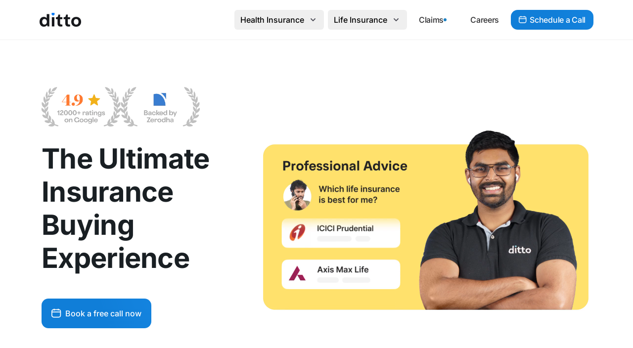

--- FILE ---
content_type: text/html
request_url: https://joinditto.in/?hotline=True
body_size: 91774
content:
<!DOCTYPE html><html lang="en"><head><meta charSet="utf-8"/><meta http-equiv="x-ua-compatible" content="ie=edge"/><meta name="viewport" content="width=device-width, initial-scale=1, shrink-to-fit=no"/><meta name="generator" content="Gatsby 5.13.3"/><meta name="theme-color" content="#1DC9FF"/><meta name="description" content="Compare plans and find the best one for you with Ditto. You can find various health and term insurance plans that are tailored to your requirements and needs" data-gatsby-head="true"/><meta property="og:site_name" content="Ditto" data-gatsby-head="true"/><meta property="og:type" content="website" data-gatsby-head="true"/><meta property="og:title" content="Ditto Insurance: Buy the best insurance plan for you today through our expert advisors!" data-gatsby-head="true"/><meta property="og:description" content="Compare plans and find the best one for you with Ditto. You can find various health and term insurance plans that are tailored to your requirements and needs" data-gatsby-head="true"/><meta property="og:url" content="https://joinditto.in/" data-gatsby-head="true"/><meta property="og:image" content="https://cdn.joinditto.in/des/ditto_meta.png" data-gatsby-head="true"/><meta name="twitter:card" content="summary_large_image" data-gatsby-head="true"/><meta name="twitter:title" content="Ditto Insurance: Buy the best insurance plan for you today through our expert advisors!" data-gatsby-head="true"/><meta name="twitter:description" content="Compare plans and find the best one for you with Ditto. You can find various health and term insurance plans that are tailored to your requirements and needs" data-gatsby-head="true"/><meta name="twitter:url" content="https://joinditto.in/" data-gatsby-head="true"/><meta name="twitter:image" content="https://cdn.joinditto.in/des/ditto_meta.png" data-gatsby-head="true"/><meta name="twitter:site" content="https://twitter.com/joinditto/" data-gatsby-head="true"/><meta name="twitter:creator" content="joinditto" data-gatsby-head="true"/><style data-href="/styles.2071b01f1188360f4b15.css" data-identity="gatsby-global-css">@font-face{font-display:swap;font-family:Inter Variable;font-style:normal;font-weight:100 900;src:url(/static/inter-cyrillic-ext-wght-normal-b5cdd4765614e027c252bcbea138906e.woff2) format("woff2-variations");unicode-range:u+0460-052f,u+1c80-1c8a,u+20b4,u+2de0-2dff,u+a640-a69f,u+fe2e-fe2f}@font-face{font-display:swap;font-family:Inter Variable;font-style:normal;font-weight:100 900;src:url(/static/inter-cyrillic-wght-normal-49594fb515ba00213fc368d045955212.woff2) format("woff2-variations");unicode-range:u+0301,u+0400-045f,u+0490-0491,u+04b0-04b1,u+2116}@font-face{font-display:swap;font-family:Inter Variable;font-style:normal;font-weight:100 900;src:url(/static/inter-greek-ext-wght-normal-f4df85d151e5ee39bc2b933a6e4d184b.woff2) format("woff2-variations");unicode-range:u+1f??}@font-face{font-display:swap;font-family:Inter Variable;font-style:normal;font-weight:100 900;src:url(/static/inter-greek-wght-normal-4f908aee8194b11d9c35e80cb4580935.woff2) format("woff2-variations");unicode-range:u+0370-0377,u+037a-037f,u+0384-038a,u+038c,u+038e-03a1,u+03a3-03ff}@font-face{font-display:swap;font-family:Inter Variable;font-style:normal;font-weight:100 900;src:url(/static/inter-vietnamese-wght-normal-ab4bb8dcda024fe6eff2d6f0548a8e65.woff2) format("woff2-variations");unicode-range:u+0102-0103,u+0110-0111,u+0128-0129,u+0168-0169,u+01a0-01a1,u+01af-01b0,u+0300-0301,u+0303-0304,u+0308-0309,u+0323,u+0329,u+1ea0-1ef9,u+20ab}@font-face{font-display:swap;font-family:Inter Variable;font-style:normal;font-weight:100 900;src:url(/static/inter-latin-ext-wght-normal-8bff79fbfaa8b8167a0bbeb807c5a831.woff2) format("woff2-variations");unicode-range:u+0100-02ba,u+02bd-02c5,u+02c7-02cc,u+02ce-02d7,u+02dd-02ff,u+0304,u+0308,u+0329,u+1d00-1dbf,u+1e00-1e9f,u+1ef2-1eff,u+2020,u+20a0-20ab,u+20ad-20c0,u+2113,u+2c60-2c7f,u+a720-a7ff}@font-face{font-display:swap;font-family:Inter Variable;font-style:normal;font-weight:100 900;src:url(/static/inter-latin-wght-normal-4f2981d82860061bca3ecb967a2cd084.woff2) format("woff2-variations");unicode-range:u+00??,u+0131,u+0152-0153,u+02bb-02bc,u+02c6,u+02da,u+02dc,u+0304,u+0308,u+0329,u+2000-206f,u+20ac,u+2122,u+2191,u+2193,u+2212,u+2215,u+feff,u+fffd}@font-face{font-display:swap;font-family:Inter Variable;font-style:italic;font-weight:100 900;src:url(/static/inter-cyrillic-ext-wght-italic-3c41a9f84b293ad83163107b40b23cd0.woff2) format("woff2-variations");unicode-range:u+0460-052f,u+1c80-1c8a,u+20b4,u+2de0-2dff,u+a640-a69f,u+fe2e-fe2f}@font-face{font-display:swap;font-family:Inter Variable;font-style:italic;font-weight:100 900;src:url(/static/inter-cyrillic-wght-italic-dcba72ea33455920dd49b7a97a79ae42.woff2) format("woff2-variations");unicode-range:u+0301,u+0400-045f,u+0490-0491,u+04b0-04b1,u+2116}@font-face{font-display:swap;font-family:Inter Variable;font-style:italic;font-weight:100 900;src:url(/static/inter-greek-ext-wght-italic-eb74d9182a4ac8965d14629c18704b2f.woff2) format("woff2-variations");unicode-range:u+1f??}@font-face{font-display:swap;font-family:Inter Variable;font-style:italic;font-weight:100 900;src:url(/static/inter-greek-wght-italic-2899560c0a0c20aecfb8bb2308791c78.woff2) format("woff2-variations");unicode-range:u+0370-0377,u+037a-037f,u+0384-038a,u+038c,u+038e-03a1,u+03a3-03ff}@font-face{font-display:swap;font-family:Inter Variable;font-style:italic;font-weight:100 900;src:url(/static/inter-vietnamese-wght-italic-56bbb3a13dd56db2c63bfa73fc7f16b0.woff2) format("woff2-variations");unicode-range:u+0102-0103,u+0110-0111,u+0128-0129,u+0168-0169,u+01a0-01a1,u+01af-01b0,u+0300-0301,u+0303-0304,u+0308-0309,u+0323,u+0329,u+1ea0-1ef9,u+20ab}@font-face{font-display:swap;font-family:Inter Variable;font-style:italic;font-weight:100 900;src:url(/static/inter-latin-ext-wght-italic-af1a781b8f8434ac9508d9e97297d43c.woff2) format("woff2-variations");unicode-range:u+0100-02ba,u+02bd-02c5,u+02c7-02cc,u+02ce-02d7,u+02dd-02ff,u+0304,u+0308,u+0329,u+1d00-1dbf,u+1e00-1e9f,u+1ef2-1eff,u+2020,u+20a0-20ab,u+20ad-20c0,u+2113,u+2c60-2c7f,u+a720-a7ff}@font-face{font-display:swap;font-family:Inter Variable;font-style:italic;font-weight:100 900;src:url(/static/inter-latin-wght-italic-01235bf2e9484094b8ed37dfe58daccb.woff2) format("woff2-variations");unicode-range:u+00??,u+0131,u+0152-0153,u+02bb-02bc,u+02c6,u+02da,u+02dc,u+0304,u+0308,u+0329,u+2000-206f,u+20ac,u+2122,u+2191,u+2193,u+2212,u+2215,u+feff,u+fffd}.yt-lite{background-color:#000;background-position:50%;background-size:cover;contain:content;cursor:pointer;display:block;position:relative}.yt-lite.lyt-activated:before{background-image:url([data-uri]);background-position:top;background-repeat:repeat-x;box-sizing:content-box;content:"";display:block;height:60px;padding-bottom:50px;position:absolute;top:0;transition:all .2s cubic-bezier(0,0,.2,1);width:100%}.yt-lite:after{content:"";display:block;padding-bottom:var(--aspect-ratio)}.yt-lite>iframe{height:100%;left:0;position:absolute;top:0;width:100%}.yt-lite>.lty-playbtn{background-color:#212121;border-radius:14%;height:46px;opacity:.8;transition:all .2s cubic-bezier(0,0,.2,1);width:70px;z-index:1}.yt-lite:hover>.lty-playbtn{background-color:red;opacity:1}.yt-lite>.lty-playbtn:before{border-color:transparent transparent transparent #fff;border-style:solid;border-width:11px 0 11px 19px;content:""}.yt-lite>.lty-playbtn,.yt-lite>.lty-playbtn:before{left:50%;position:absolute;top:50%;transform:translate3d(-50%,-50%,0)}.yt-lite.lyt-activated{cursor:unset}.yt-lite.lyt-activated:before,.yt-lite.lyt-activated>.lty-playbtn{opacity:0;pointer-events:none}

/*
! tailwindcss v3.4.3 | MIT License | https://tailwindcss.com
*/*,:after,:before{border:0 solid #e4e4e7;box-sizing:border-box}:after,:before{--tw-content:""}:host,html{-webkit-text-size-adjust:100%;font-feature-settings:normal;-webkit-tap-highlight-color:transparent;font-family:ui-sans-serif,system-ui,sans-serif,Apple Color Emoji,Segoe UI Emoji,Segoe UI Symbol,Noto Color Emoji;font-variation-settings:normal;line-height:1.5;-moz-tab-size:4;-o-tab-size:4;tab-size:4}body{line-height:inherit;margin:0}hr{border-top-width:1px;color:inherit;height:0}abbr:where([title]){-webkit-text-decoration:underline dotted;text-decoration:underline dotted}h1,h2,h3,h4,h5,h6{font-size:inherit;font-weight:inherit}a{color:inherit;text-decoration:inherit}b,strong{font-weight:bolder}code,kbd,pre,samp{font-feature-settings:normal;font-family:ui-monospace,SFMono-Regular,Menlo,Monaco,Consolas,Liberation Mono,Courier New,monospace;font-size:1em;font-variation-settings:normal}small{font-size:80%}sub,sup{font-size:75%;line-height:0;position:relative;vertical-align:baseline}sub{bottom:-.25em}sup{top:-.5em}table{border-collapse:collapse;border-color:inherit;text-indent:0}button,input,optgroup,select,textarea{font-feature-settings:inherit;color:inherit;font-family:inherit;font-size:100%;font-variation-settings:inherit;font-weight:inherit;letter-spacing:inherit;line-height:inherit;margin:0;padding:0}button,select{text-transform:none}button,input:where([type=button]),input:where([type=reset]),input:where([type=submit]){-webkit-appearance:button;background-color:transparent;background-image:none}:-moz-focusring{outline:auto}:-moz-ui-invalid{box-shadow:none}progress{vertical-align:baseline}::-webkit-inner-spin-button,::-webkit-outer-spin-button{height:auto}[type=search]{-webkit-appearance:textfield;outline-offset:-2px}::-webkit-search-decoration{-webkit-appearance:none}::-webkit-file-upload-button{-webkit-appearance:button;font:inherit}summary{display:list-item}blockquote,dd,dl,figure,h1,h2,h3,h4,h5,h6,hr,p,pre{margin:0}fieldset{margin:0}fieldset,legend{padding:0}menu,ol,ul{list-style:none;margin:0;padding:0}dialog{padding:0}textarea{resize:vertical}input::-moz-placeholder,textarea::-moz-placeholder{color:#a1a1aa}input::placeholder,textarea::placeholder{color:#a1a1aa}[role=button],button{cursor:pointer}:disabled{cursor:default}audio,canvas,embed,iframe,img,object,svg,video{display:block;vertical-align:middle}img,video{height:auto;max-width:100%}[hidden]{display:none}[multiple],[type=date],[type=datetime-local],[type=email],[type=month],[type=number],[type=password],[type=search],[type=tel],[type=text],[type=time],[type=url],[type=week],input:where(:not([type])),select,textarea{--tw-shadow:0 0 #0000;-webkit-appearance:none;-moz-appearance:none;appearance:none;background-color:#fff;border-color:#71717a;border-radius:0;border-width:1px;font-size:1rem;line-height:1.5rem;padding:.5rem .75rem}[multiple]:focus,[type=date]:focus,[type=datetime-local]:focus,[type=email]:focus,[type=month]:focus,[type=number]:focus,[type=password]:focus,[type=search]:focus,[type=tel]:focus,[type=text]:focus,[type=time]:focus,[type=url]:focus,[type=week]:focus,input:where(:not([type])):focus,select:focus,textarea:focus{--tw-ring-inset:var(--tw-empty,/*!*/ /*!*/);--tw-ring-offset-width:0px;--tw-ring-offset-color:#fff;--tw-ring-color:#2563eb;--tw-ring-offset-shadow:var(--tw-ring-inset) 0 0 0 var(--tw-ring-offset-width) var(--tw-ring-offset-color);--tw-ring-shadow:var(--tw-ring-inset) 0 0 0 calc(1px + var(--tw-ring-offset-width)) var(--tw-ring-color);border-color:#2563eb;box-shadow:var(--tw-ring-offset-shadow),var(--tw-ring-shadow),var(--tw-shadow);outline:2px solid transparent;outline-offset:2px}input::-moz-placeholder,textarea::-moz-placeholder{color:#71717a;opacity:1}input::placeholder,textarea::placeholder{color:#71717a;opacity:1}::-webkit-datetime-edit-fields-wrapper{padding:0}::-webkit-date-and-time-value{min-height:1.5em;text-align:inherit}::-webkit-datetime-edit{display:inline-flex}::-webkit-datetime-edit,::-webkit-datetime-edit-day-field,::-webkit-datetime-edit-hour-field,::-webkit-datetime-edit-meridiem-field,::-webkit-datetime-edit-millisecond-field,::-webkit-datetime-edit-minute-field,::-webkit-datetime-edit-month-field,::-webkit-datetime-edit-second-field,::-webkit-datetime-edit-year-field{padding-bottom:0;padding-top:0}select{background-image:url("data:image/svg+xml;charset=utf-8,%3Csvg xmlns='http://www.w3.org/2000/svg' fill='none' viewBox='0 0 20 20'%3E%3Cpath stroke='%2371717a' stroke-linecap='round' stroke-linejoin='round' stroke-width='1.5' d='m6 8 4 4 4-4'/%3E%3C/svg%3E");background-position:right .5rem center;background-repeat:no-repeat;background-size:1.5em 1.5em;padding-right:2.5rem;-webkit-print-color-adjust:exact;print-color-adjust:exact}[multiple],[size]:where(select:not([size="1"])){background-image:none;background-position:0 0;background-repeat:unset;background-size:initial;padding-right:.75rem;-webkit-print-color-adjust:unset;print-color-adjust:unset}[type=checkbox],[type=radio]{--tw-shadow:0 0 #0000;-webkit-appearance:none;-moz-appearance:none;appearance:none;background-color:#fff;background-origin:border-box;border-color:#71717a;border-width:1px;color:#2563eb;display:inline-block;flex-shrink:0;height:1rem;padding:0;-webkit-print-color-adjust:exact;print-color-adjust:exact;-webkit-user-select:none;-moz-user-select:none;user-select:none;vertical-align:middle;width:1rem}[type=checkbox]{border-radius:0}[type=radio]{border-radius:100%}[type=checkbox]:focus,[type=radio]:focus{--tw-ring-inset:var(--tw-empty,/*!*/ /*!*/);--tw-ring-offset-width:2px;--tw-ring-offset-color:#fff;--tw-ring-color:#2563eb;--tw-ring-offset-shadow:var(--tw-ring-inset) 0 0 0 var(--tw-ring-offset-width) var(--tw-ring-offset-color);--tw-ring-shadow:var(--tw-ring-inset) 0 0 0 calc(2px + var(--tw-ring-offset-width)) var(--tw-ring-color);box-shadow:var(--tw-ring-offset-shadow),var(--tw-ring-shadow),var(--tw-shadow);outline:2px solid transparent;outline-offset:2px}[type=checkbox]:checked,[type=radio]:checked{background-color:currentColor;background-position:50%;background-repeat:no-repeat;background-size:100% 100%;border-color:transparent}[type=checkbox]:checked{background-image:url("data:image/svg+xml;charset=utf-8,%3Csvg xmlns='http://www.w3.org/2000/svg' fill='%23fff' viewBox='0 0 16 16'%3E%3Cpath d='M12.207 4.793a1 1 0 0 1 0 1.414l-5 5a1 1 0 0 1-1.414 0l-2-2a1 1 0 0 1 1.414-1.414L6.5 9.086l4.293-4.293a1 1 0 0 1 1.414 0z'/%3E%3C/svg%3E")}@media (forced-colors:active){[type=checkbox]:checked{-webkit-appearance:auto;-moz-appearance:auto;appearance:auto}}[type=radio]:checked{background-image:url("data:image/svg+xml;charset=utf-8,%3Csvg xmlns='http://www.w3.org/2000/svg' fill='%23fff' viewBox='0 0 16 16'%3E%3Ccircle cx='8' cy='8' r='3'/%3E%3C/svg%3E")}@media (forced-colors:active){[type=radio]:checked{-webkit-appearance:auto;-moz-appearance:auto;appearance:auto}}[type=checkbox]:checked:focus,[type=checkbox]:checked:hover,[type=radio]:checked:focus,[type=radio]:checked:hover{background-color:currentColor;border-color:transparent}[type=checkbox]:indeterminate{background-color:currentColor;background-image:url("data:image/svg+xml;charset=utf-8,%3Csvg xmlns='http://www.w3.org/2000/svg' fill='none' viewBox='0 0 16 16'%3E%3Cpath stroke='%23fff' stroke-linecap='round' stroke-linejoin='round' stroke-width='2' d='M4 8h8'/%3E%3C/svg%3E");background-position:50%;background-repeat:no-repeat;background-size:100% 100%;border-color:transparent}@media (forced-colors:active){[type=checkbox]:indeterminate{-webkit-appearance:auto;-moz-appearance:auto;appearance:auto}}[type=checkbox]:indeterminate:focus,[type=checkbox]:indeterminate:hover{background-color:currentColor;border-color:transparent}[type=file]{background:unset;border-color:inherit;border-radius:0;border-width:0;font-size:unset;line-height:inherit;padding:0}[type=file]:focus{outline:1px solid ButtonText;outline:1px auto -webkit-focus-ring-color}h1,h2,h3,h4,h5,h6{letter-spacing:-.69px}p{letter-spacing:-.28px}.sec-tag{--tw-text-opacity:1;color:rgb(34 162 248/var(--tw-text-opacity));font-size:13px;font-weight:600;letter-spacing:2px;line-height:20px;margin:0 0 .5rem;text-transform:uppercase}@media (min-width:2560px){.sec-tag{font-size:1rem;line-height:1.5rem}}.sec-title{--tw-text-opacity:1;color:rgb(25 31 35/var(--tw-text-opacity));font-size:1.5rem;font-weight:700;line-height:2rem;margin-bottom:1rem;margin-top:0}@media (min-width:768px){.sec-title{font-size:1.5rem;line-height:2rem}}@media (min-width:2560px){.sec-title{font-size:1.875rem;line-height:2.25rem;margin-bottom:1.25rem}}.sec-desc{--tw-text-opacity:1;color:rgb(81 99 111/var(--tw-text-opacity));font-size:1rem;font-weight:400;line-height:1.75rem;text-align:center}@media (min-width:2560px){.sec-desc{font-size:1.25rem;line-height:2.25rem}}.footer-link{--tw-text-opacity:1;color:rgb(81 99 111/var(--tw-text-opacity));font-size:.875rem;font-weight:400;line-height:1.25rem;transition-duration:.5s;transition-property:color,background-color,border-color,text-decoration-color,fill,stroke,opacity,box-shadow,transform,filter,-webkit-backdrop-filter;transition-property:color,background-color,border-color,text-decoration-color,fill,stroke,opacity,box-shadow,transform,filter,backdrop-filter;transition-property:color,background-color,border-color,text-decoration-color,fill,stroke,opacity,box-shadow,transform,filter,backdrop-filter,-webkit-backdrop-filter;transition-timing-function:cubic-bezier(.4,0,.2,1)}.footer-link,.footer-link:hover{transform:translate(var(--tw-translate-x),var(--tw-translate-y)) rotate(var(--tw-rotate)) skewX(var(--tw-skew-x)) skewY(var(--tw-skew-y)) scaleX(var(--tw-scale-x)) scaleY(var(--tw-scale-y))}.footer-link:hover{--tw-scale-x:1.05;--tw-scale-y:1.05}@media (min-width:768px){.footer-link{margin-right:0;padding-bottom:.5rem}}@media (min-width:2560px){.footer-link{font-size:18px;line-height:30px}}.bold-text b{font-size:1rem;font-weight:600;line-height:1.5rem}body{-webkit-font-smoothing:antialiased;-moz-osx-font-smoothing:grayscale;font-family:Inter Variable,-apple-system,BlinkMacSystemFont,Segoe UI,Roboto,Helvetica Neue,Arial,sans-serif;text-rendering:optimizeSpeed}.font-inter,body{font-display:swap}blockquote p{font-weight:400;letter-spacing:-.1px!important}@media (min-width:768px){blockquote p{letter-spacing:.15px!important}}.post-content :where(blockquote p:first-of-type):not(:where([class~=not-prose],[class~=not-prose] *)):before{content:""!important}.table_block__container{--tw-bg-opacity:1;background-color:rgb(247 248 248/var(--tw-bg-opacity));border-radius:32px;padding:1rem}.table_block__block_container{border-radius:20px;overflow:hidden}.table_block__block{scrollbar-color:transparent transparent;scrollbar-width:6px}.table_block__block::-webkit-scrollbar{height:6px;width:6px}.table_block__block{background-color:transparent;border-radius:1rem;max-height:500px;overflow:auto;scrollbar-width:4px;transition:scrollbar-color .25s ease-in-out;width:100%}.table_block__block,.table_block__block:hover{scrollbar-color:unset}.table_block__block::-webkit-scrollbar{height:4px;width:4px}.table_block__block::-webkit-scrollbar:horizontal{background-color:#fff;height:6px;width:6px}.table_block__block::-webkit-scrollbar-track:horizontal{background-color:rgba(245,246,247,.7);background-color:#fff}.table_block__block::-webkit-scrollbar-thumb:horizontal{background-color:transparent;border-radius:20px;opacity:.7}.table_block__block:hover::-webkit-scrollbar-thumb:horizontal{background-color:#eee}.table_block__block::-webkit-scrollbar-thumb:hover:horizontal{background-color:#a0a0a5}.table_block__block::-webkit-scrollbar:vertical{background-color:#fff;width:6px}.table_block__block::-webkit-scrollbar-track:vertical{background-color:#fff}.table_block__block::-webkit-scrollbar-thumb:vertical{background-color:#eee;border-radius:16px}.table_block__block::-webkit-scrollbar-button:vertical{display:none}.table_block__block::-webkit-scrollbar-thumb:vertical{background-color:transparent}.table_block__block:hover::-webkit-scrollbar-thumb:vertical{background-color:#eee}.table_block__block::-webkit-scrollbar-thumb:hover:vertical{background-color:#a0a0a5}.table_block__block a{color:#1887ff;font-weight:500;text-decoration:none}.table_block__block a:hover{text-decoration:underline}.table_block__table{--tw-border-spacing-x:0px;--tw-border-spacing-y:0px;border-collapse:separate;border-radius:1rem;border-spacing:var(--tw-border-spacing-x) var(--tw-border-spacing-y);margin:0!important;width:100%}.table_block__header{--tw-text-opacity:1;color:rgb(19 19 19/var(--tw-text-opacity));font-size:1.125rem;font-weight:600;line-height:1.75rem;margin:0!important;padding:.5rem 1rem 1rem}@media (min-width:960px){.table_block__header{font-size:1.25rem;line-height:1.75rem}}.table_block__thead{--tw-bg-opacity:1;background-color:rgb(252 252 252/var(--tw-bg-opacity))}.table_block__header_row{--tw-border-opacity:1;border-bottom-width:1px;border-color:rgb(240 241 241/var(--tw-border-opacity));overflow:hidden}.table_block__header_cell{--tw-border-opacity:1;--tw-bg-opacity:1;--tw-text-opacity:1;background-color:rgb(253 253 253/var(--tw-bg-opacity));border-color:rgb(240 241 241/var(--tw-border-opacity));border-width:1px;color:rgb(116 117 119/var(--tw-text-opacity));font-size:.875rem;font-weight:600;line-height:1.25rem;max-width:160px;min-width:160px;padding:.5rem;position:sticky;text-align:center;top:0;vertical-align:middle;z-index:10}.table_block__header_cell_one{left:0;z-index:20}.table_block__body_row{--tw-border-opacity:1;--tw-bg-opacity:1;background-color:rgb(255 255 255/var(--tw-bg-opacity));border-color:rgb(240 241 241/var(--tw-border-opacity));border-width:1px;position:relative}.table_block__body_row_last{border-bottom-left-radius:1rem;border-bottom-right-radius:1rem}.table_block__body_cell{--tw-border-opacity:1;border-color:rgb(240 241 241/var(--tw-border-opacity));border-width:1px;font-size:.875rem;line-height:1.25rem;max-width:90px;min-width:90px;padding:1rem}.table_block__body_cell_one{--tw-bg-opacity:1;background-color:rgb(255 255 255/var(--tw-bg-opacity));left:0;padding:1rem!important;position:sticky;z-index:10}.vid-brightness{filter:url("data:image/svg+xml;utf8,<svg xmlns='http://www.w3.org/2000/svg'><filter id='brightness'><feColorMatrix type='matrix' values='1.2 0 0 0 0 0 1.2 0 0 0 0 0 1.2 0 0 0 0 0 1.2 0'/></filter></svg>#brightness");-webkit-filter:brightness(100%)}.post-content h1{--tw-text-opacity:1;color:rgb(45 45 46/var(--tw-text-opacity));letter-spacing:-1px!important}@media (min-width:960px){.post-content h1{letter-spacing:-1px!important}}.post-content h2{--tw-text-opacity:1;color:rgb(19 19 19/var(--tw-text-opacity));letter-spacing:.15px!important;line-height:24px;margin-bottom:16px;margin-top:32px}@media (min-width:960px){.post-content h2{letter-spacing:-.1px!important;line-height:28px;margin-top:36px}}.post-content h3{letter-spacing:.15px}@media (min-width:960px){.post-content h3{letter-spacing:-.1px}}.post-content h4{letter-spacing:.15px!important}@media (min-width:960px){.post-content h4{letter-spacing:-.1px!important}}.post-content h5{letter-spacing:.15px!important}@media (min-width:960px){.post-content h5{letter-spacing:-.1px!important}}.post-content h6{letter-spacing:.15px!important}@media (min-width:960px){.post-content h6{letter-spacing:-.1px!important}}.post-content p{letter-spacing:.15px;line-height:1.75rem}@media (min-width:960px){.post-content p{letter-spacing:-.1px}}.post-content ol,.post-content ul{margin:0}.rounded_box-container{--tw-shadow:0px 6px 11px 0px #00000008;--tw-shadow-colored:0px 6px 11px 0px var(--tw-shadow-color);border-radius:32px;border-width:1px;box-shadow:var(--tw-ring-offset-shadow,0 0 #0000),var(--tw-ring-shadow,0 0 #0000),var(--tw-shadow);margin-bottom:2.25rem;margin-top:2.25rem;padding:1rem}@media (min-width:960px){.rounded_box-container{padding:2rem}}.rounded_box-container_white{--tw-border-opacity:1;--tw-bg-opacity:1;background-color:rgb(255 255 255/var(--tw-bg-opacity));border-color:rgb(238 238 239/var(--tw-border-opacity))}.rounded_box-container_blue{--tw-border-opacity:1;--tw-bg-opacity:1;background-color:rgb(238 245 251/var(--tw-bg-opacity));border-color:rgb(215 235 253/var(--tw-border-opacity))}.rounded_box-title{font-size:1.125rem;font-weight:600;letter-spacing:.15px!important;line-height:1.75rem;margin:0!important;padding-top:1rem}@media (min-width:768px){.rounded_box-title{font-size:1.5rem;line-height:2rem}}@media (min-width:960px){.rounded_box-title{letter-spacing:-.1px!important;padding-top:0}}.rounded_box-content{--tw-text-opacity:1;color:rgb(19 19 19/var(--tw-text-opacity));display:flex;flex-direction:column;font-size:1rem;gap:1rem;line-height:1.75rem;text-align:left!important}.quotes_text-container{align-items:flex-start;display:flex;gap:.5rem;margin-bottom:2.25rem;margin-top:2.25rem}.quotes_text-container_border{--tw-border-opacity:1;--tw-shadow:0px 6px 11px 0px #00000008;--tw-shadow-colored:0px 6px 11px 0px var(--tw-shadow-color);border-color:rgb(238 238 239/var(--tw-border-opacity));border-radius:32px;border-width:1px;box-shadow:var(--tw-ring-offset-shadow,0 0 #0000),var(--tw-ring-shadow,0 0 #0000),var(--tw-shadow);padding:1.75rem 1rem;position:relative}@media (min-width:960px){.quotes_text-container_border{padding:2rem}}.quotes_text-icon{height:2rem;width:2rem}.quotes_text-icon_border{left:1rem;position:absolute;top:-1rem}@media (min-width:960px){.quotes_text-icon_border{left:2rem}}.quotes_text-icon_svg{--tw-rotate:180deg;--tw-scale-x:-1;--tw-text-opacity:1;color:rgb(0 92 198/var(--tw-text-opacity));height:2rem;transform:translate(var(--tw-translate-x),var(--tw-translate-y)) rotate(var(--tw-rotate)) skewX(var(--tw-skew-x)) skewY(var(--tw-skew-y)) scaleX(var(--tw-scale-x)) scaleY(var(--tw-scale-y));width:2rem}.quotes_text-content{--tw-text-opacity:1;color:rgb(19 19 19/var(--tw-text-opacity));display:flex;flex-direction:column;font-size:1rem;gap:1rem;line-height:1.75rem;margin:0!important;text-align:left!important}.quotes_text-content p{margin:0!important}.sidebar-container{margin-bottom:2.25rem;margin-top:2.25rem;position:relative}.sidebar-container_line{--tw-bg-opacity:1;background-color:rgb(0 92 198/var(--tw-bg-opacity));height:100%;left:0;position:absolute;top:0;width:3px}@media (min-width:960px){.sidebar-container_line{left:-1.25rem}}.sidebar-content{--tw-text-opacity:1;color:rgb(19 19 19/var(--tw-text-opacity));display:flex;flex-direction:column;font-size:1rem;gap:1rem;line-height:1.75rem;padding-left:1rem;text-align:left!important}@media (min-width:960px){.sidebar-content{padding-left:0}}.faq-container{--tw-border-opacity:1;--tw-bg-opacity:1;--tw-shadow:0px 4px 15px 0px #00000005;--tw-shadow-colored:0px 4px 15px 0px var(--tw-shadow-color);background-color:rgb(255 255 255/var(--tw-bg-opacity));border-color:rgb(238 238 239/var(--tw-border-opacity));border-radius:1.5rem;border-width:1px;box-shadow:var(--tw-ring-offset-shadow,0 0 #0000),var(--tw-ring-shadow,0 0 #0000),var(--tw-shadow);margin-bottom:2.25rem;margin-top:2.25rem;padding:1.5rem 1rem}@media (min-width:960px){.faq-container{padding:2rem}}.faq-title{font-size:1.125rem!important;font-weight:600;letter-spacing:.15px!important;line-height:1.75rem!important;line-height:18px!important;margin:0!important;padding-bottom:1rem}@media (min-width:768px){.faq-title{font-size:1.25rem!important;line-height:1.25rem!important}}.faq-item{--tw-border-opacity:1;border-bottom-width:1px;border-color:rgb(234 238 242/var(--tw-border-opacity));display:flex;flex-direction:column;gap:.75rem;padding-bottom:1.25rem;padding-top:1.25rem}@media (min-width:960px){.faq-item{padding-bottom:2rem;padding-top:2rem}}.faq-item_first{padding-top:.25rem}@media (min-width:960px){.faq-item_first{padding-top:.5rem}}.faq-item_last{border-bottom-width:0;padding-bottom:0}@media (min-width:960px){.faq-item_last{padding-bottom:0}}.faq-question{--tw-text-opacity:1!important;color:rgb(25 31 35/var(--tw-text-opacity))!important;font-size:1rem!important;font-weight:400!important;letter-spacing:-.1px!important;line-height:1.5rem!important;margin:0!important}.faq-answer{font-size:1rem}.faq-answer,.faq-answer>p{--tw-text-opacity:1!important;color:rgb(81 99 111/var(--tw-text-opacity))!important;line-height:1.5rem!important;margin:0!important}.faq-answer>p,.faq-answer>ul li{letter-spacing:0!important;padding:0!important}.faq-answer>ul li{--tw-text-opacity:1!important;color:rgb(81 99 111/var(--tw-text-opacity))!important;line-height:1.5rem!important;margin:0!important}.reviews-container{--tw-border-opacity:1;--tw-bg-opacity:1;--tw-shadow:0px 4px 15px 0px #00000008;--tw-shadow-colored:0px 4px 15px 0px var(--tw-shadow-color);background-color:rgb(246 246 246/var(--tw-bg-opacity));border-color:rgb(238 238 239/var(--tw-border-opacity));border-radius:1.5rem;border-width:1px;box-shadow:var(--tw-ring-offset-shadow,0 0 #0000),var(--tw-ring-shadow,0 0 #0000),var(--tw-shadow);margin-bottom:2.25rem;margin-top:2.25rem;padding:1.5rem .75rem 1.25rem}@media (min-width:960px){.reviews-container{padding-left:1.5rem;padding-right:1.5rem;padding-top:2rem}}.reviews-header_container{align-items:center;display:flex;justify-content:space-between;letter-spacing:0}@media (min-width:960px){.reviews-header_container{padding-left:.75rem;padding-right:.75rem}}.reviews-header_title{font-size:1.125rem!important;font-weight:600;letter-spacing:0;line-height:1.5rem;margin:0!important}@media (min-width:960px){.reviews-header_title{font-size:1.5rem!important;line-height:2rem!important}}.reviews-header_rating_container{align-items:center;display:flex;gap:.25rem}@media (min-width:960px){.reviews-header_rating_container{gap:.5rem}}.reviews-header_rating_text{--tw-text-opacity:1!important;color:rgb(19 19 19/var(--tw-text-opacity))!important;font-size:.875rem;font-weight:700;letter-spacing:-.1px!important;line-height:1.25rem;line-height:14px!important;margin:0!important}@media (min-width:960px){.reviews-header_rating_text{font-size:1.25rem;line-height:1.25rem!important}}.reviews-header_rating_icon_mobile{align-items:center;display:flex;justify-content:center}@media (min-width:960px){.reviews-header_rating_icon_mobile{display:none}}.reviews-header_rating_icon_desktop{align-items:center;display:none;justify-content:center}@media (min-width:960px){.reviews-header_rating_icon_desktop{display:flex}}.reviews-header_rating_separator{--tw-bg-opacity:1;background-color:rgb(213 213 215/var(--tw-bg-opacity));height:20px;width:1px}.reviews-header_rating_count{--tw-text-opacity:1!important;color:rgb(116 117 119/var(--tw-text-opacity))!important;font-size:.875rem;letter-spacing:-.1px!important;line-height:1.25rem;line-height:14px!important;margin:0!important}@media (min-width:960px){.reviews-header_rating_count{font-size:18px;line-height:18px!important}}.reviews-body_container{display:flex;gap:.75rem;margin-top:1rem;max-width:100%;overflow-x:auto}.reviews-carousel{margin-top:1rem;overflow:hidden;position:relative}.reviews-carousel_input,.reviews-carousel_inputs{display:none}.reviews-carousel_slides{display:flex;transition:transform .5s cubic-bezier(.4,0,.2,1);width:calc(100%*var(--item-count, 3));will-change:transform}.reviews-item_container{--tw-border-opacity:1;--tw-bg-opacity:1;--tw-shadow:0px 4px 15px 0px #00000005;--tw-shadow-colored:0px 4px 15px 0px var(--tw-shadow-color);background-color:rgb(255 255 255/var(--tw-bg-opacity));border-color:rgb(238 238 239/var(--tw-border-opacity));border-radius:1.5rem;border-width:1px;box-shadow:var(--tw-ring-offset-shadow,0 0 #0000),var(--tw-ring-shadow,0 0 #0000),var(--tw-shadow);display:flex;flex-direction:column;flex-shrink:0;justify-content:space-between;padding:1.25rem;width:calc(100%/var(--item-count, 3))}.reviews-carousel_dots{display:flex;gap:.5rem;justify-content:center;margin-top:1.5rem}.reviews-carousel_dot{--tw-bg-opacity:1;background-color:rgb(213 213 215/var(--tw-bg-opacity));border-radius:9999px;cursor:pointer;height:.5rem;transition-duration:.3s;transition-property:all;transition-timing-function:cubic-bezier(.4,0,.2,1);width:.5rem}.reviews-carousel_dot_active{--tw-bg-opacity:1;background-color:rgb(23 136 229/var(--tw-bg-opacity));width:1rem}.reviews-item_review{--tw-text-opacity:1;color:rgb(9 9 9/var(--tw-text-opacity));font-size:.875rem;letter-spacing:0!important;line-height:1.25rem;line-height:26px;margin:0!important;padding-bottom:.75rem;padding-top:.75rem}@media (min-width:960px){.reviews-item_review{font-size:1rem;line-height:1.75rem}}.reviews-item_separator{--tw-bg-opacity:1;background-color:rgb(233 239 245/var(--tw-bg-opacity));height:1px;margin-bottom:1rem;width:100%}.reviews-item_author_container{align-items:center;display:flex;gap:1rem}.reviews-item_author_avatar{--tw-bg-opacity:1;--tw-text-opacity:1;align-items:center;background-color:rgb(0 95 204/var(--tw-bg-opacity));border-radius:9999px;color:rgb(255 255 255/var(--tw-text-opacity));display:flex;height:2.5rem;justify-content:center;width:2.5rem}.reviews-item_author_avatar_text{--tw-text-opacity:1!important;color:rgb(255 255 255/var(--tw-text-opacity))!important;font-size:1.125rem!important;font-weight:600!important;letter-spacing:0!important;line-height:1.75rem!important;margin:0!important}.reviews-item_author_name{--tw-text-opacity:1;color:rgb(19 19 19/var(--tw-text-opacity));font-size:.875rem;font-weight:500;letter-spacing:0!important;line-height:1.25rem;line-height:14px!important;margin:0!important}@media (min-width:960px){.reviews-item_author_name{font-size:1rem;line-height:1rem!important}}.absimp{position:absolute!important}.hover-trigger .hover-target{display:none}.hover-trigger:hover .hover-target{display:block}.op-full-imp{opacity:1!important}.imp-block{display:block!important}.prose p{text-align:justify}.prose a{color:#22a2f8!important}.post-content p{text-align:justify}.post-content a{color:#22a2f8}.post-content{color:#51636f;max-width:65ch}.post-content :where([class~=lead]):not(:where([class~=not-prose],[class~=not-prose] *)){color:var(--tw-prose-lead)}.post-content :where(a):not(:where([class~=not-prose],[class~=not-prose] *)){color:var(--tw-prose-links);font-weight:500;text-decoration:underline}.post-content :where(strong):not(:where([class~=not-prose],[class~=not-prose] *)){color:var(--tw-prose-bold);font-weight:600}.post-content :where(a strong):not(:where([class~=not-prose],[class~=not-prose] *)){color:inherit}.post-content :where(blockquote strong):not(:where([class~=not-prose],[class~=not-prose] *)){color:inherit}.post-content :where(thead th strong):not(:where([class~=not-prose],[class~=not-prose] *)){color:inherit}.post-content :where(ol):not(:where([class~=not-prose],[class~=not-prose] *)){list-style-type:decimal}.post-content :where(ol[type=A]):not(:where([class~=not-prose],[class~=not-prose] *)){list-style-type:upper-alpha}.post-content :where(ol[type=a]):not(:where([class~=not-prose],[class~=not-prose] *)){list-style-type:lower-alpha}.post-content :where(ol[type=A s]):not(:where([class~=not-prose],[class~=not-prose] *)){list-style-type:upper-alpha}.post-content :where(ol[type=a s]):not(:where([class~=not-prose],[class~=not-prose] *)){list-style-type:lower-alpha}.post-content :where(ol[type=I]):not(:where([class~=not-prose],[class~=not-prose] *)){list-style-type:upper-roman}.post-content :where(ol[type=i]):not(:where([class~=not-prose],[class~=not-prose] *)){list-style-type:lower-roman}.post-content :where(ol[type=I s]):not(:where([class~=not-prose],[class~=not-prose] *)){list-style-type:upper-roman}.post-content :where(ol[type=i s]):not(:where([class~=not-prose],[class~=not-prose] *)){list-style-type:lower-roman}.post-content :where(ol[type="1"]):not(:where([class~=not-prose],[class~=not-prose] *)){list-style-type:decimal}.post-content :where(ul):not(:where([class~=not-prose],[class~=not-prose] *)){list-style-type:disc}.post-content :where(ol>li):not(:where([class~=not-prose],[class~=not-prose] *))::marker{color:var(--tw-prose-counters);font-weight:400}.post-content :where(ul>li):not(:where([class~=not-prose],[class~=not-prose] *))::marker{color:var(--tw-prose-bullets)}.post-content :where(dt):not(:where([class~=not-prose],[class~=not-prose] *)){color:var(--tw-prose-headings);font-weight:600}.post-content :where(hr):not(:where([class~=not-prose],[class~=not-prose] *)){border-color:var(--tw-prose-hr);border-top-width:1px}.post-content :where(blockquote):not(:where([class~=not-prose],[class~=not-prose] *)){border-inline-start-color:var(--tw-prose-quote-borders);border-inline-start-width:.25rem;color:var(--tw-prose-quotes);font-style:italic;font-weight:500;quotes:"\201C""\201D""\2018""\2019"}.post-content :where(blockquote p:first-of-type):not(:where([class~=not-prose],[class~=not-prose] *)):before{content:open-quote}.post-content :where(blockquote p:last-of-type):not(:where([class~=not-prose],[class~=not-prose] *)):after{content:close-quote}.post-content :where(h1):not(:where([class~=not-prose],[class~=not-prose] *)){color:var(--tw-prose-headings);font-weight:800}.post-content :where(h1 strong):not(:where([class~=not-prose],[class~=not-prose] *)){color:inherit;font-weight:900}.post-content :where(h2):not(:where([class~=not-prose],[class~=not-prose] *)){color:var(--tw-prose-headings);font-weight:700}.post-content :where(h2 strong):not(:where([class~=not-prose],[class~=not-prose] *)){color:inherit;font-weight:800}.post-content :where(h3):not(:where([class~=not-prose],[class~=not-prose] *)){color:var(--tw-prose-headings);font-weight:600}.post-content :where(h3 strong):not(:where([class~=not-prose],[class~=not-prose] *)){color:inherit;font-weight:700}.post-content :where(h4):not(:where([class~=not-prose],[class~=not-prose] *)){color:var(--tw-prose-headings);font-weight:600}.post-content :where(h4 strong):not(:where([class~=not-prose],[class~=not-prose] *)){color:inherit;font-weight:700}.post-content :where(picture):not(:where([class~=not-prose],[class~=not-prose] *)){display:block}.post-content :where(kbd):not(:where([class~=not-prose],[class~=not-prose] *)){box-shadow:0 0 0 1px rgb(var(--tw-prose-kbd-shadows)/10%),0 3px 0 rgb(var(--tw-prose-kbd-shadows)/10%);color:var(--tw-prose-kbd);font-family:inherit;font-weight:500}.post-content :where(code):not(:where([class~=not-prose],[class~=not-prose] *)){color:var(--tw-prose-code);font-weight:600}.post-content :where(code):not(:where([class~=not-prose],[class~=not-prose] *)):before{content:"`"}.post-content :where(code):not(:where([class~=not-prose],[class~=not-prose] *)):after{content:"`"}.post-content :where(a code):not(:where([class~=not-prose],[class~=not-prose] *)){color:inherit}.post-content :where(h1 code):not(:where([class~=not-prose],[class~=not-prose] *)){color:inherit}.post-content :where(h2 code):not(:where([class~=not-prose],[class~=not-prose] *)){color:inherit}.post-content :where(h3 code):not(:where([class~=not-prose],[class~=not-prose] *)){color:inherit}.post-content :where(h4 code):not(:where([class~=not-prose],[class~=not-prose] *)){color:inherit}.post-content :where(blockquote code):not(:where([class~=not-prose],[class~=not-prose] *)){color:inherit}.post-content :where(thead th code):not(:where([class~=not-prose],[class~=not-prose] *)){color:inherit}.post-content :where(pre):not(:where([class~=not-prose],[class~=not-prose] *)){background-color:var(--tw-prose-pre-bg);color:var(--tw-prose-pre-code);font-weight:400;overflow-x:auto}.post-content :where(pre code):not(:where([class~=not-prose],[class~=not-prose] *)){background-color:transparent;border-radius:0;border-width:0;color:inherit;font-family:inherit;font-size:inherit;font-weight:inherit;line-height:inherit;padding:0}.post-content :where(pre code):not(:where([class~=not-prose],[class~=not-prose] *)):before{content:none}.post-content :where(pre code):not(:where([class~=not-prose],[class~=not-prose] *)):after{content:none}.post-content :where(table):not(:where([class~=not-prose],[class~=not-prose] *)){margin-bottom:2em;margin-top:2em;table-layout:auto;text-align:start;width:100%}.post-content :where(thead):not(:where([class~=not-prose],[class~=not-prose] *)){border-bottom-color:var(--tw-prose-th-borders);border-bottom-width:1px}.post-content :where(thead th):not(:where([class~=not-prose],[class~=not-prose] *)){color:var(--tw-prose-headings);font-weight:600;vertical-align:bottom}.post-content :where(tbody tr):not(:where([class~=not-prose],[class~=not-prose] *)){border-bottom-color:var(--tw-prose-td-borders);border-bottom-width:1px}.post-content :where(tbody tr:last-child):not(:where([class~=not-prose],[class~=not-prose] *)){border-bottom-width:0}.post-content :where(tbody td):not(:where([class~=not-prose],[class~=not-prose] *)){vertical-align:baseline}.post-content :where(tfoot):not(:where([class~=not-prose],[class~=not-prose] *)){border-top-color:var(--tw-prose-th-borders);border-top-width:1px}.post-content :where(tfoot td):not(:where([class~=not-prose],[class~=not-prose] *)){vertical-align:top}.post-content :where(figcaption):not(:where([class~=not-prose],[class~=not-prose] *)){color:var(--tw-prose-captions)}.post-content{--tw-prose-body:#374151;--tw-prose-headings:#111827;--tw-prose-lead:#4b5563;--tw-prose-links:#111827;--tw-prose-bold:#111827;--tw-prose-counters:#6b7280;--tw-prose-bullets:#d1d5db;--tw-prose-hr:#e5e7eb;--tw-prose-quotes:#111827;--tw-prose-quote-borders:#e5e7eb;--tw-prose-captions:#6b7280;--tw-prose-kbd:#111827;--tw-prose-kbd-shadows:17 24 39;--tw-prose-code:#111827;--tw-prose-pre-code:#e5e7eb;--tw-prose-pre-bg:#1f2937;--tw-prose-th-borders:#d1d5db;--tw-prose-td-borders:#e5e7eb;--tw-prose-invert-body:#d1d5db;--tw-prose-invert-headings:#fff;--tw-prose-invert-lead:#9ca3af;--tw-prose-invert-links:#fff;--tw-prose-invert-bold:#fff;--tw-prose-invert-counters:#9ca3af;--tw-prose-invert-bullets:#4b5563;--tw-prose-invert-hr:#374151;--tw-prose-invert-quotes:#f3f4f6;--tw-prose-invert-quote-borders:#374151;--tw-prose-invert-captions:#9ca3af;--tw-prose-invert-kbd:#fff;--tw-prose-invert-kbd-shadows:255 255 255;--tw-prose-invert-code:#fff;--tw-prose-invert-pre-code:#d1d5db;--tw-prose-invert-pre-bg:rgba(0,0,0,.5);--tw-prose-invert-th-borders:#4b5563;--tw-prose-invert-td-borders:#374151}.post-content :where(.prose>ul>li p):not(:where([class~=not-prose],[class~=not-prose] *)){margin-bottom:.75em;margin-top:.75em}.post-content :where(.prose>ul>li>p:first-child):not(:where([class~=not-prose],[class~=not-prose] *)){margin-top:1.25em}.post-content :where(.prose>ul>li>p:last-child):not(:where([class~=not-prose],[class~=not-prose] *)){margin-bottom:1.25em}.post-content :where(.prose>ol>li>p:first-child):not(:where([class~=not-prose],[class~=not-prose] *)){margin-top:1.25em}.post-content :where(.prose>ol>li>p:last-child):not(:where([class~=not-prose],[class~=not-prose] *)){margin-bottom:1.25em}.post-content :where(.prose>:first-child):not(:where([class~=not-prose],[class~=not-prose] *)){margin-top:0}.post-content :where(.prose>:last-child):not(:where([class~=not-prose],[class~=not-prose] *)){margin-bottom:0}.post-content{font-size:1rem;line-height:1.75}.post-content :where(p):not(:where([class~=not-prose],[class~=not-prose] *)){margin-bottom:1.25em;margin-top:1.25em}.post-content :where([class~=lead]):not(:where([class~=not-prose],[class~=not-prose] *)){font-size:1.25em;line-height:1.6;margin-bottom:1.2em;margin-top:1.2em}.post-content :where(blockquote):not(:where([class~=not-prose],[class~=not-prose] *)){margin-bottom:1.6em;margin-top:1.6em;padding-inline-start:1em}.post-content :where(h1):not(:where([class~=not-prose],[class~=not-prose] *)){font-size:2.25em;line-height:1.1111111;margin-bottom:.8888889em;margin-top:0}.post-content :where(h2):not(:where([class~=not-prose],[class~=not-prose] *)){font-size:1.5em;line-height:1.3333333;margin-bottom:1em;margin-top:2em}.post-content :where(h3):not(:where([class~=not-prose],[class~=not-prose] *)){font-size:1.25em;line-height:1.6;margin-bottom:.6em;margin-top:1.6em}.post-content :where(h4):not(:where([class~=not-prose],[class~=not-prose] *)){line-height:1.5;margin-bottom:.5em;margin-top:1.5em}.post-content :where(img):not(:where([class~=not-prose],[class~=not-prose] *)){margin-bottom:2em;margin-top:2em}.post-content :where(picture):not(:where([class~=not-prose],[class~=not-prose] *)){margin-bottom:2em;margin-top:2em}.post-content :where(picture>img):not(:where([class~=not-prose],[class~=not-prose] *)){margin-bottom:0;margin-top:0}.post-content :where(video):not(:where([class~=not-prose],[class~=not-prose] *)){margin-bottom:2em;margin-top:2em}.post-content :where(kbd):not(:where([class~=not-prose],[class~=not-prose] *)){border-radius:.3125rem;font-size:.875em;padding-inline-end:.375em;padding-bottom:.1875em;padding-top:.1875em;padding-inline-start:.375em}.post-content :where(code):not(:where([class~=not-prose],[class~=not-prose] *)){font-size:.875em}.post-content :where(h2 code):not(:where([class~=not-prose],[class~=not-prose] *)){font-size:.875em}.post-content :where(h3 code):not(:where([class~=not-prose],[class~=not-prose] *)){font-size:.9em}.post-content :where(pre):not(:where([class~=not-prose],[class~=not-prose] *)){border-radius:.375rem;font-size:.875em;line-height:1.7142857;margin-bottom:1.7142857em;margin-top:1.7142857em;padding-inline-end:1.1428571em;padding-bottom:.8571429em;padding-top:.8571429em;padding-inline-start:1.1428571em}.post-content :where(ol):not(:where([class~=not-prose],[class~=not-prose] *)){margin-bottom:1.25em;margin-top:1.25em;padding-inline-start:1.625em}.post-content :where(ul):not(:where([class~=not-prose],[class~=not-prose] *)){margin-bottom:1.25em;margin-top:1.25em;padding-inline-start:1.625em}.post-content :where(li):not(:where([class~=not-prose],[class~=not-prose] *)){margin-bottom:.5em;margin-top:.5em}.post-content :where(ol>li):not(:where([class~=not-prose],[class~=not-prose] *)){padding-inline-start:.375em}.post-content :where(ul>li):not(:where([class~=not-prose],[class~=not-prose] *)){padding-inline-start:.375em}.post-content :where(.prose-base>ul>li p):not(:where([class~=not-prose],[class~=not-prose] *)){margin-bottom:.75em;margin-top:.75em}.post-content :where(.prose-base>ul>li>p:first-child):not(:where([class~=not-prose],[class~=not-prose] *)){margin-top:1.25em}.post-content :where(.prose-base>ul>li>p:last-child):not(:where([class~=not-prose],[class~=not-prose] *)){margin-bottom:1.25em}.post-content :where(.prose-base>ol>li>p:first-child):not(:where([class~=not-prose],[class~=not-prose] *)){margin-top:1.25em}.post-content :where(.prose-base>ol>li>p:last-child):not(:where([class~=not-prose],[class~=not-prose] *)){margin-bottom:1.25em}.post-content :where(ul ul,ul ol,ol ul,ol ol):not(:where([class~=not-prose],[class~=not-prose] *)){margin-bottom:.75em;margin-top:.75em}.post-content :where(dl):not(:where([class~=not-prose],[class~=not-prose] *)){margin-bottom:1.25em;margin-top:1.25em}.post-content :where(dt):not(:where([class~=not-prose],[class~=not-prose] *)){margin-top:1.25em}.post-content :where(dd):not(:where([class~=not-prose],[class~=not-prose] *)){margin-top:.5em;padding-inline-start:1.625em}.post-content :where(hr):not(:where([class~=not-prose],[class~=not-prose] *)){margin-bottom:3em;margin-top:3em}.post-content :where(hr+*):not(:where([class~=not-prose],[class~=not-prose] *)){margin-top:0}.post-content :where(h2+*):not(:where([class~=not-prose],[class~=not-prose] *)){margin-top:0}.post-content :where(h3+*):not(:where([class~=not-prose],[class~=not-prose] *)){margin-top:0}.post-content :where(h4+*):not(:where([class~=not-prose],[class~=not-prose] *)){margin-top:0}.post-content :where(table):not(:where([class~=not-prose],[class~=not-prose] *)){font-size:.875em;line-height:1.7142857}.post-content :where(thead th):not(:where([class~=not-prose],[class~=not-prose] *)){padding-inline-end:.5714286em;padding-bottom:.5714286em;padding-inline-start:.5714286em}.post-content :where(thead th:first-child):not(:where([class~=not-prose],[class~=not-prose] *)){padding-inline-start:0}.post-content :where(thead th:last-child):not(:where([class~=not-prose],[class~=not-prose] *)){padding-inline-end:0}.post-content :where(tbody td,tfoot td):not(:where([class~=not-prose],[class~=not-prose] *)){padding-inline-end:.5714286em;padding-bottom:.5714286em;padding-top:.5714286em;padding-inline-start:.5714286em}.post-content :where(tbody td:first-child,tfoot td:first-child):not(:where([class~=not-prose],[class~=not-prose] *)){padding-inline-start:0}.post-content :where(tbody td:last-child,tfoot td:last-child):not(:where([class~=not-prose],[class~=not-prose] *)){padding-inline-end:0}.post-content :where(figure):not(:where([class~=not-prose],[class~=not-prose] *)){margin-bottom:2em;margin-top:2em}.post-content :where(figure>*):not(:where([class~=not-prose],[class~=not-prose] *)){margin-bottom:0;margin-top:0}.post-content :where(figcaption):not(:where([class~=not-prose],[class~=not-prose] *)){font-size:.875em;line-height:1.4285714;margin-top:.8571429em}.post-content :where(.prose-base>:first-child):not(:where([class~=not-prose],[class~=not-prose] *)){margin-top:0}.post-content :where(.prose-base>:last-child):not(:where([class~=not-prose],[class~=not-prose] *)){margin-bottom:0}.post-content{font-size:1rem!important;line-height:1.75rem;text-align:left}.post-content :is(:where(h1,h2,h3,h4,h5,h6,th):not(:where([class~=not-prose],[class~=not-prose] *))){--tw-text-opacity:1;color:rgb(19 19 19/var(--tw-text-opacity))}.post-content :is(:where(h2):not(:where([class~=not-prose],[class~=not-prose] *))){font-size:1.125rem;line-height:1.75rem}.post-content :is(:where(p):not(:where([class~=not-prose],[class~=not-prose] *))){--tw-text-opacity:1;color:rgb(9 9 9/var(--tw-text-opacity))}.post-content :is(:where(a):not(:where([class~=not-prose],[class~=not-prose] *))){--tw-text-opacity:1!important;color:rgb(24 135 255/var(--tw-text-opacity))!important;font-weight:400;text-decoration-line:none!important}.post-content :is(:where(blockquote):not(:where([class~=not-prose],[class~=not-prose] *))){--tw-text-opacity:1;border-style:none;color:rgb(81 99 111/var(--tw-text-opacity));font-style:normal;font-weight:400;padding:0}.post-content :is(:where(strong):not(:where([class~=not-prose],[class~=not-prose] *))){--tw-text-opacity:1!important;color:rgb(19 19 19/var(--tw-text-opacity))!important}.post-content :is(:where(ul):not(:where([class~=not-prose],[class~=not-prose] *))){padding-left:.75rem}.post-content :is(:where(li):not(:where([class~=not-prose],[class~=not-prose] *))){--tw-text-opacity:1!important;color:rgb(9 9 9/var(--tw-text-opacity))!important;text-align:left}.post-content :is(:where(th):not(:where([class~=not-prose],[class~=not-prose] *))){--tw-text-opacity:1!important;color:rgb(116 117 119/var(--tw-text-opacity))!important}.post-content :is(:where(td):not(:where([class~=not-prose],[class~=not-prose] *))){--tw-text-opacity:1!important;color:rgb(13 13 13/var(--tw-text-opacity))!important}.post-content :is(:where(img):not(:where([class~=not-prose],[class~=not-prose] *))){margin-left:auto;margin-right:auto}@media (min-width:768px){.post-content{max-width:42rem!important}.post-content :is(:where(h2):not(:where([class~=not-prose],[class~=not-prose] *))){font-size:1.5rem;line-height:2rem}.post-content :is(:where(h3):not(:where([class~=not-prose],[class~=not-prose] *))){font-size:20px}}.gh-toc .toc-list{list-style-type:none}.gh-toc .toc-list-item a{padding-bottom:.25rem!important;padding-top:.25rem!important;text-decoration-line:none!important}@media (min-width:1366px){.gh-toc .toc-list-item a{padding-bottom:.5rem!important;padding-top:.5rem!important}}.gh-toc .toc-link{padding-bottom:1rem!important;padding-top:1rem!important}.gh-toc .toc-link:hover{text-decoration-line:underline!important}.gh-toc .is-active-li:before{background-color:transparent;height:1.25rem}@media (min-width:1366px){.gh-toc .is-active-li:before{--tw-bg-opacity:1;background-color:rgb(34 162 248/var(--tw-bg-opacity))}}.gh-toc .is-active-link:before{background-color:transparent;height:1.25rem}@media (min-width:1366px){.gh-toc .is-active-link:before{--tw-bg-opacity:1;background-color:rgb(34 162 248/var(--tw-bg-opacity))}}.gh-toc .toc-link:before{background-color:transparent!important}.gh-toc .is-active-li{color:#005cc6!important;font-weight:400!important;text-decoration:none!important}.gh-toc .toc-list-item{font-size:14px!important;list-style-type:none!important;margin-bottom:16px!important;margin-top:16px!important}.gh-toc .toc-list-item ul li{list-style-type:disc!important;margin-left:16px!important}.gh-toc .toc-list li a{text-decoration:none!important;text-decoration-line:none!important}.masonry-grid{display:flex;margin-left:-32px;width:auto}.masonry-grid_column{background-clip:padding-box;padding-left:32px}.masonry-grid_column>div{margin-bottom:32px}.custom-scrollbar{scrollbar-color:transparent transparent;transition:scrollbar-color .25s ease-in-out}.custom-scrollbar:hover{scrollbar-color:auto}.custom-scrollbar::-webkit-scrollbar{background-color:#fff;height:10px;width:7px}.custom-scrollbar::-webkit-scrollbar-track{background-color:rgba(245,246,247,.7);border-radius:20px}.custom-scrollbar::-webkit-scrollbar-thumb{background-color:transparent;border-radius:20px;opacity:.7}.custom-scrollbar:hover::-webkit-scrollbar-thumb{background-color:#eee}.scroll::-webkit-scrollbar{background-color:#fff;width:16px}.scroll::-webkit-scrollbar-track{background-color:#fff}.scroll::-webkit-scrollbar-thumb{background-color:#babac0;border:4px solid #fff}.scroll::-webkit-scrollbar-button{display:none}.scroll::-webkit-scrollbar-thumb{background-color:transparent;border:5px solid #fff;border-radius:16px}.scroll:hover::-webkit-scrollbar-thumb{background-color:#a0a0a5}.scroll::-webkit-scrollbar-thumb:hover{background-color:#a0a0a5;border:4px solid #f4f4f4}.scrollbar-hide{-ms-overflow-style:none;scrollbar-width:none}.scrollbar-hide::-webkit-scrollbar{display:none}.scrollbar{scrollbar-color:transparent transparent;scrollbar-width:6px}.scrollbar::-webkit-scrollbar{height:6px;width:6px}.matrix{transform:matrix(-1,0,0,1,0,0)}*,:after,:before{--tw-border-spacing-x:0;--tw-border-spacing-y:0;--tw-translate-x:0;--tw-translate-y:0;--tw-rotate:0;--tw-skew-x:0;--tw-skew-y:0;--tw-scale-x:1;--tw-scale-y:1;--tw-pan-x: ;--tw-pan-y: ;--tw-pinch-zoom: ;--tw-scroll-snap-strictness:proximity;--tw-gradient-from-position: ;--tw-gradient-via-position: ;--tw-gradient-to-position: ;--tw-ordinal: ;--tw-slashed-zero: ;--tw-numeric-figure: ;--tw-numeric-spacing: ;--tw-numeric-fraction: ;--tw-ring-inset: ;--tw-ring-offset-width:0px;--tw-ring-offset-color:#fff;--tw-ring-color:rgba(59,130,246,.5);--tw-ring-offset-shadow:0 0 #0000;--tw-ring-shadow:0 0 #0000;--tw-shadow:0 0 #0000;--tw-shadow-colored:0 0 #0000;--tw-blur: ;--tw-brightness: ;--tw-contrast: ;--tw-grayscale: ;--tw-hue-rotate: ;--tw-invert: ;--tw-saturate: ;--tw-sepia: ;--tw-drop-shadow: ;--tw-backdrop-blur: ;--tw-backdrop-brightness: ;--tw-backdrop-contrast: ;--tw-backdrop-grayscale: ;--tw-backdrop-hue-rotate: ;--tw-backdrop-invert: ;--tw-backdrop-opacity: ;--tw-backdrop-saturate: ;--tw-backdrop-sepia: ;--tw-contain-size: ;--tw-contain-layout: ;--tw-contain-paint: ;--tw-contain-style: }::backdrop{--tw-border-spacing-x:0;--tw-border-spacing-y:0;--tw-translate-x:0;--tw-translate-y:0;--tw-rotate:0;--tw-skew-x:0;--tw-skew-y:0;--tw-scale-x:1;--tw-scale-y:1;--tw-pan-x: ;--tw-pan-y: ;--tw-pinch-zoom: ;--tw-scroll-snap-strictness:proximity;--tw-gradient-from-position: ;--tw-gradient-via-position: ;--tw-gradient-to-position: ;--tw-ordinal: ;--tw-slashed-zero: ;--tw-numeric-figure: ;--tw-numeric-spacing: ;--tw-numeric-fraction: ;--tw-ring-inset: ;--tw-ring-offset-width:0px;--tw-ring-offset-color:#fff;--tw-ring-color:rgba(59,130,246,.5);--tw-ring-offset-shadow:0 0 #0000;--tw-ring-shadow:0 0 #0000;--tw-shadow:0 0 #0000;--tw-shadow-colored:0 0 #0000;--tw-blur: ;--tw-brightness: ;--tw-contrast: ;--tw-grayscale: ;--tw-hue-rotate: ;--tw-invert: ;--tw-saturate: ;--tw-sepia: ;--tw-drop-shadow: ;--tw-backdrop-blur: ;--tw-backdrop-brightness: ;--tw-backdrop-contrast: ;--tw-backdrop-grayscale: ;--tw-backdrop-hue-rotate: ;--tw-backdrop-invert: ;--tw-backdrop-opacity: ;--tw-backdrop-saturate: ;--tw-backdrop-sepia: ;--tw-contain-size: ;--tw-contain-layout: ;--tw-contain-paint: ;--tw-contain-style: }.\!container{width:100%!important}.container{width:100%}@media (min-width:368px){.\!container{max-width:368px!important}.container{max-width:368px}}@media (min-width:400px){.\!container{max-width:400px!important}.container{max-width:400px}}@media (min-width:768px){.\!container{max-width:768px!important}.container{max-width:768px}}@media (min-width:960px){.\!container{max-width:960px!important}.container{max-width:960px}}@media (min-width:1144px){.\!container{max-width:1144px!important}.container{max-width:1144px}}@media (min-width:1280px){.\!container{max-width:1280px!important}.container{max-width:1280px}}@media (min-width:1366px){.\!container{max-width:1366px!important}.container{max-width:1366px}}@media (min-width:1536px){.\!container{max-width:1536px!important}.container{max-width:1536px}}@media (min-width:2560px){.\!container{max-width:2560px!important}.container{max-width:2560px}}.prose{color:#51636f;max-width:65ch}.prose :where(p):not(:where([class~=not-prose],[class~=not-prose] *)){margin-bottom:1.25em;margin-top:1.25em}.prose :where([class~=lead]):not(:where([class~=not-prose],[class~=not-prose] *)){color:var(--tw-prose-lead);font-size:1.25em;line-height:1.6;margin-bottom:1.2em;margin-top:1.2em}.prose :where(a):not(:where([class~=not-prose],[class~=not-prose] *)){color:var(--tw-prose-links);font-weight:500;text-decoration:underline}.prose :where(strong):not(:where([class~=not-prose],[class~=not-prose] *)){color:var(--tw-prose-bold);font-weight:600}.prose :where(a strong):not(:where([class~=not-prose],[class~=not-prose] *)){color:inherit}.prose :where(blockquote strong):not(:where([class~=not-prose],[class~=not-prose] *)){color:inherit}.prose :where(thead th strong):not(:where([class~=not-prose],[class~=not-prose] *)){color:inherit}.prose :where(ol):not(:where([class~=not-prose],[class~=not-prose] *)){list-style-type:decimal;margin-bottom:1.25em;margin-top:1.25em;padding-inline-start:1.625em}.prose :where(ol[type=A]):not(:where([class~=not-prose],[class~=not-prose] *)){list-style-type:upper-alpha}.prose :where(ol[type=a]):not(:where([class~=not-prose],[class~=not-prose] *)){list-style-type:lower-alpha}.prose :where(ol[type=A s]):not(:where([class~=not-prose],[class~=not-prose] *)){list-style-type:upper-alpha}.prose :where(ol[type=a s]):not(:where([class~=not-prose],[class~=not-prose] *)){list-style-type:lower-alpha}.prose :where(ol[type=I]):not(:where([class~=not-prose],[class~=not-prose] *)){list-style-type:upper-roman}.prose :where(ol[type=i]):not(:where([class~=not-prose],[class~=not-prose] *)){list-style-type:lower-roman}.prose :where(ol[type=I s]):not(:where([class~=not-prose],[class~=not-prose] *)){list-style-type:upper-roman}.prose :where(ol[type=i s]):not(:where([class~=not-prose],[class~=not-prose] *)){list-style-type:lower-roman}.prose :where(ol[type="1"]):not(:where([class~=not-prose],[class~=not-prose] *)){list-style-type:decimal}.prose :where(ul):not(:where([class~=not-prose],[class~=not-prose] *)){list-style-type:disc;margin-bottom:1.25em;margin-top:1.25em;padding-inline-start:1.625em}.prose :where(ol>li):not(:where([class~=not-prose],[class~=not-prose] *))::marker{color:var(--tw-prose-counters);font-weight:400}.prose :where(ul>li):not(:where([class~=not-prose],[class~=not-prose] *))::marker{color:var(--tw-prose-bullets)}.prose :where(dt):not(:where([class~=not-prose],[class~=not-prose] *)){color:var(--tw-prose-headings);font-weight:600;margin-top:1.25em}.prose :where(hr):not(:where([class~=not-prose],[class~=not-prose] *)){border-color:var(--tw-prose-hr);border-top-width:1px;margin-bottom:3em;margin-top:3em}.prose :where(blockquote):not(:where([class~=not-prose],[class~=not-prose] *)){border-inline-start-color:var(--tw-prose-quote-borders);border-inline-start-width:.25rem;color:var(--tw-prose-quotes);font-style:italic;font-weight:500;margin-bottom:1.6em;margin-top:1.6em;padding-inline-start:1em;quotes:"\201C""\201D""\2018""\2019"}.prose :where(blockquote p:first-of-type):not(:where([class~=not-prose],[class~=not-prose] *)):before{content:open-quote}.prose :where(blockquote p:last-of-type):not(:where([class~=not-prose],[class~=not-prose] *)):after{content:close-quote}.prose :where(h1):not(:where([class~=not-prose],[class~=not-prose] *)){color:var(--tw-prose-headings);font-size:2.25em;font-weight:800;line-height:1.1111111;margin-bottom:.8888889em;margin-top:0}.prose :where(h1 strong):not(:where([class~=not-prose],[class~=not-prose] *)){color:inherit;font-weight:900}.prose :where(h2):not(:where([class~=not-prose],[class~=not-prose] *)){color:var(--tw-prose-headings);font-size:1.5em;font-weight:700;line-height:1.3333333;margin-bottom:1em;margin-top:2em}.prose :where(h2 strong):not(:where([class~=not-prose],[class~=not-prose] *)){color:inherit;font-weight:800}.prose :where(h3):not(:where([class~=not-prose],[class~=not-prose] *)){color:var(--tw-prose-headings);font-size:1.25em;font-weight:600;line-height:1.6;margin-bottom:.6em;margin-top:1.6em}.prose :where(h3 strong):not(:where([class~=not-prose],[class~=not-prose] *)){color:inherit;font-weight:700}.prose :where(h4):not(:where([class~=not-prose],[class~=not-prose] *)){color:var(--tw-prose-headings);font-weight:600;line-height:1.5;margin-bottom:.5em;margin-top:1.5em}.prose :where(h4 strong):not(:where([class~=not-prose],[class~=not-prose] *)){color:inherit;font-weight:700}.prose :where(img):not(:where([class~=not-prose],[class~=not-prose] *)){margin-bottom:2em;margin-top:2em}.prose :where(picture):not(:where([class~=not-prose],[class~=not-prose] *)){display:block;margin-bottom:2em;margin-top:2em}.prose :where(video):not(:where([class~=not-prose],[class~=not-prose] *)){margin-bottom:2em;margin-top:2em}.prose :where(kbd):not(:where([class~=not-prose],[class~=not-prose] *)){border-radius:.3125rem;box-shadow:0 0 0 1px rgb(var(--tw-prose-kbd-shadows)/10%),0 3px 0 rgb(var(--tw-prose-kbd-shadows)/10%);color:var(--tw-prose-kbd);font-family:inherit;font-size:.875em;font-weight:500;padding-inline-end:.375em;padding-bottom:.1875em;padding-top:.1875em;padding-inline-start:.375em}.prose :where(code):not(:where([class~=not-prose],[class~=not-prose] *)){color:var(--tw-prose-code);font-size:.875em;font-weight:600}.prose :where(code):not(:where([class~=not-prose],[class~=not-prose] *)):before{content:"`"}.prose :where(code):not(:where([class~=not-prose],[class~=not-prose] *)):after{content:"`"}.prose :where(a code):not(:where([class~=not-prose],[class~=not-prose] *)){color:inherit}.prose :where(h1 code):not(:where([class~=not-prose],[class~=not-prose] *)){color:inherit}.prose :where(h2 code):not(:where([class~=not-prose],[class~=not-prose] *)){color:inherit;font-size:.875em}.prose :where(h3 code):not(:where([class~=not-prose],[class~=not-prose] *)){color:inherit;font-size:.9em}.prose :where(h4 code):not(:where([class~=not-prose],[class~=not-prose] *)){color:inherit}.prose :where(blockquote code):not(:where([class~=not-prose],[class~=not-prose] *)){color:inherit}.prose :where(thead th code):not(:where([class~=not-prose],[class~=not-prose] *)){color:inherit}.prose :where(pre):not(:where([class~=not-prose],[class~=not-prose] *)){background-color:var(--tw-prose-pre-bg);border-radius:.375rem;color:var(--tw-prose-pre-code);font-size:.875em;font-weight:400;line-height:1.7142857;margin-bottom:1.7142857em;margin-top:1.7142857em;overflow-x:auto;padding-inline-end:1.1428571em;padding-bottom:.8571429em;padding-top:.8571429em;padding-inline-start:1.1428571em}.prose :where(pre code):not(:where([class~=not-prose],[class~=not-prose] *)){background-color:transparent;border-radius:0;border-width:0;color:inherit;font-family:inherit;font-size:inherit;font-weight:inherit;line-height:inherit;padding:0}.prose :where(pre code):not(:where([class~=not-prose],[class~=not-prose] *)):before{content:none}.prose :where(pre code):not(:where([class~=not-prose],[class~=not-prose] *)):after{content:none}.prose :where(table):not(:where([class~=not-prose],[class~=not-prose] *)){font-size:.875em;line-height:1.7142857;margin-bottom:2em;margin-top:2em;table-layout:auto;text-align:start;width:100%}.prose :where(thead):not(:where([class~=not-prose],[class~=not-prose] *)){border-bottom-color:var(--tw-prose-th-borders);border-bottom-width:1px}.prose :where(thead th):not(:where([class~=not-prose],[class~=not-prose] *)){color:var(--tw-prose-headings);font-weight:600;padding-inline-end:.5714286em;padding-bottom:.5714286em;padding-inline-start:.5714286em;vertical-align:bottom}.prose :where(tbody tr):not(:where([class~=not-prose],[class~=not-prose] *)){border-bottom-color:var(--tw-prose-td-borders);border-bottom-width:1px}.prose :where(tbody tr:last-child):not(:where([class~=not-prose],[class~=not-prose] *)){border-bottom-width:0}.prose :where(tbody td):not(:where([class~=not-prose],[class~=not-prose] *)){vertical-align:baseline}.prose :where(tfoot):not(:where([class~=not-prose],[class~=not-prose] *)){border-top-color:var(--tw-prose-th-borders);border-top-width:1px}.prose :where(tfoot td):not(:where([class~=not-prose],[class~=not-prose] *)){vertical-align:top}.prose :where(figure>*):not(:where([class~=not-prose],[class~=not-prose] *)){margin-bottom:0;margin-top:0}.prose :where(figcaption):not(:where([class~=not-prose],[class~=not-prose] *)){color:var(--tw-prose-captions);font-size:.875em;line-height:1.4285714;margin-top:.8571429em}.prose{--tw-prose-body:#374151;--tw-prose-headings:#111827;--tw-prose-lead:#4b5563;--tw-prose-links:#111827;--tw-prose-bold:#111827;--tw-prose-counters:#6b7280;--tw-prose-bullets:#d1d5db;--tw-prose-hr:#e5e7eb;--tw-prose-quotes:#111827;--tw-prose-quote-borders:#e5e7eb;--tw-prose-captions:#6b7280;--tw-prose-kbd:#111827;--tw-prose-kbd-shadows:17 24 39;--tw-prose-code:#111827;--tw-prose-pre-code:#e5e7eb;--tw-prose-pre-bg:#1f2937;--tw-prose-th-borders:#d1d5db;--tw-prose-td-borders:#e5e7eb;--tw-prose-invert-body:#d1d5db;--tw-prose-invert-headings:#fff;--tw-prose-invert-lead:#9ca3af;--tw-prose-invert-links:#fff;--tw-prose-invert-bold:#fff;--tw-prose-invert-counters:#9ca3af;--tw-prose-invert-bullets:#4b5563;--tw-prose-invert-hr:#374151;--tw-prose-invert-quotes:#f3f4f6;--tw-prose-invert-quote-borders:#374151;--tw-prose-invert-captions:#9ca3af;--tw-prose-invert-kbd:#fff;--tw-prose-invert-kbd-shadows:255 255 255;--tw-prose-invert-code:#fff;--tw-prose-invert-pre-code:#d1d5db;--tw-prose-invert-pre-bg:rgba(0,0,0,.5);--tw-prose-invert-th-borders:#4b5563;--tw-prose-invert-td-borders:#374151;font-size:1rem;line-height:1.75}.prose :where(picture>img):not(:where([class~=not-prose],[class~=not-prose] *)){margin-bottom:0;margin-top:0}.prose :where(li):not(:where([class~=not-prose],[class~=not-prose] *)){margin-bottom:.5em;margin-top:.5em}.prose :where(ol>li):not(:where([class~=not-prose],[class~=not-prose] *)){padding-inline-start:.375em}.prose :where(ul>li):not(:where([class~=not-prose],[class~=not-prose] *)){padding-inline-start:.375em}.prose :where(.prose>ul>li p):not(:where([class~=not-prose],[class~=not-prose] *)){margin-bottom:.75em;margin-top:.75em}.prose :where(.prose>ul>li>p:first-child):not(:where([class~=not-prose],[class~=not-prose] *)){margin-top:1.25em}.prose :where(.prose>ul>li>p:last-child):not(:where([class~=not-prose],[class~=not-prose] *)){margin-bottom:1.25em}.prose :where(.prose>ol>li>p:first-child):not(:where([class~=not-prose],[class~=not-prose] *)){margin-top:1.25em}.prose :where(.prose>ol>li>p:last-child):not(:where([class~=not-prose],[class~=not-prose] *)){margin-bottom:1.25em}.prose :where(ul ul,ul ol,ol ul,ol ol):not(:where([class~=not-prose],[class~=not-prose] *)){margin-bottom:.75em;margin-top:.75em}.prose :where(dl):not(:where([class~=not-prose],[class~=not-prose] *)){margin-bottom:1.25em;margin-top:1.25em}.prose :where(dd):not(:where([class~=not-prose],[class~=not-prose] *)){margin-top:.5em;padding-inline-start:1.625em}.prose :where(hr+*):not(:where([class~=not-prose],[class~=not-prose] *)){margin-top:0}.prose :where(h2+*):not(:where([class~=not-prose],[class~=not-prose] *)){margin-top:0}.prose :where(h3+*):not(:where([class~=not-prose],[class~=not-prose] *)){margin-top:0}.prose :where(h4+*):not(:where([class~=not-prose],[class~=not-prose] *)){margin-top:0}.prose :where(thead th:first-child):not(:where([class~=not-prose],[class~=not-prose] *)){padding-inline-start:0}.prose :where(thead th:last-child):not(:where([class~=not-prose],[class~=not-prose] *)){padding-inline-end:0}.prose :where(tbody td,tfoot td):not(:where([class~=not-prose],[class~=not-prose] *)){padding-inline-end:.5714286em;padding-bottom:.5714286em;padding-top:.5714286em;padding-inline-start:.5714286em}.prose :where(tbody td:first-child,tfoot td:first-child):not(:where([class~=not-prose],[class~=not-prose] *)){padding-inline-start:0}.prose :where(tbody td:last-child,tfoot td:last-child):not(:where([class~=not-prose],[class~=not-prose] *)){padding-inline-end:0}.prose :where(figure):not(:where([class~=not-prose],[class~=not-prose] *)){margin-bottom:2em;margin-top:2em}.prose :where(.prose>:first-child):not(:where([class~=not-prose],[class~=not-prose] *)){margin-top:0}.prose :where(.prose>:last-child):not(:where([class~=not-prose],[class~=not-prose] *)){margin-bottom:0}.prose-lg{font-size:1.125rem;line-height:1.7777778}.prose-lg :where(p):not(:where([class~=not-prose],[class~=not-prose] *)){margin-bottom:1.3333333em;margin-top:1.3333333em}.prose-lg :where([class~=lead]):not(:where([class~=not-prose],[class~=not-prose] *)){font-size:1.2222222em;line-height:1.4545455;margin-bottom:1.0909091em;margin-top:1.0909091em}.prose-lg :where(blockquote):not(:where([class~=not-prose],[class~=not-prose] *)){margin-bottom:1.6666667em;margin-top:1.6666667em;padding-inline-start:1em}.prose-lg :where(h1):not(:where([class~=not-prose],[class~=not-prose] *)){font-size:2.6666667em;line-height:1;margin-bottom:.8333333em;margin-top:0}.prose-lg :where(h2):not(:where([class~=not-prose],[class~=not-prose] *)){font-size:1.6666667em;line-height:1.3333333;margin-bottom:1.0666667em;margin-top:1.8666667em}.prose-lg :where(h3):not(:where([class~=not-prose],[class~=not-prose] *)){font-size:1.3333333em;line-height:1.5;margin-bottom:.6666667em;margin-top:1.6666667em}.prose-lg :where(h4):not(:where([class~=not-prose],[class~=not-prose] *)){line-height:1.5555556;margin-bottom:.4444444em;margin-top:1.7777778em}.prose-lg :where(img):not(:where([class~=not-prose],[class~=not-prose] *)){margin-bottom:1.7777778em;margin-top:1.7777778em}.prose-lg :where(picture):not(:where([class~=not-prose],[class~=not-prose] *)){margin-bottom:1.7777778em;margin-top:1.7777778em}.prose-lg :where(picture>img):not(:where([class~=not-prose],[class~=not-prose] *)){margin-bottom:0;margin-top:0}.prose-lg :where(video):not(:where([class~=not-prose],[class~=not-prose] *)){margin-bottom:1.7777778em;margin-top:1.7777778em}.prose-lg :where(kbd):not(:where([class~=not-prose],[class~=not-prose] *)){border-radius:.3125rem;font-size:.8888889em;padding-inline-end:.4444444em;padding-bottom:.2222222em;padding-top:.2222222em;padding-inline-start:.4444444em}.prose-lg :where(code):not(:where([class~=not-prose],[class~=not-prose] *)){font-size:.8888889em}.prose-lg :where(h2 code):not(:where([class~=not-prose],[class~=not-prose] *)){font-size:.8666667em}.prose-lg :where(h3 code):not(:where([class~=not-prose],[class~=not-prose] *)){font-size:.875em}.prose-lg :where(pre):not(:where([class~=not-prose],[class~=not-prose] *)){border-radius:.375rem;font-size:.8888889em;line-height:1.75;margin-bottom:2em;margin-top:2em;padding-inline-end:1.5em;padding-bottom:1em;padding-top:1em;padding-inline-start:1.5em}.prose-lg :where(ol):not(:where([class~=not-prose],[class~=not-prose] *)){margin-bottom:1.3333333em;margin-top:1.3333333em;padding-inline-start:1.5555556em}.prose-lg :where(ul):not(:where([class~=not-prose],[class~=not-prose] *)){margin-bottom:1.3333333em;margin-top:1.3333333em;padding-inline-start:1.5555556em}.prose-lg :where(li):not(:where([class~=not-prose],[class~=not-prose] *)){margin-bottom:.6666667em;margin-top:.6666667em}.prose-lg :where(ol>li):not(:where([class~=not-prose],[class~=not-prose] *)){padding-inline-start:.4444444em}.prose-lg :where(ul>li):not(:where([class~=not-prose],[class~=not-prose] *)){padding-inline-start:.4444444em}.prose-lg :where(.prose-lg>ul>li p):not(:where([class~=not-prose],[class~=not-prose] *)){margin-bottom:.8888889em;margin-top:.8888889em}.prose-lg :where(.prose-lg>ul>li>p:first-child):not(:where([class~=not-prose],[class~=not-prose] *)){margin-top:1.3333333em}.prose-lg :where(.prose-lg>ul>li>p:last-child):not(:where([class~=not-prose],[class~=not-prose] *)){margin-bottom:1.3333333em}.prose-lg :where(.prose-lg>ol>li>p:first-child):not(:where([class~=not-prose],[class~=not-prose] *)){margin-top:1.3333333em}.prose-lg :where(.prose-lg>ol>li>p:last-child):not(:where([class~=not-prose],[class~=not-prose] *)){margin-bottom:1.3333333em}.prose-lg :where(ul ul,ul ol,ol ul,ol ol):not(:where([class~=not-prose],[class~=not-prose] *)){margin-bottom:.8888889em;margin-top:.8888889em}.prose-lg :where(dl):not(:where([class~=not-prose],[class~=not-prose] *)){margin-bottom:1.3333333em;margin-top:1.3333333em}.prose-lg :where(dt):not(:where([class~=not-prose],[class~=not-prose] *)){margin-top:1.3333333em}.prose-lg :where(dd):not(:where([class~=not-prose],[class~=not-prose] *)){margin-top:.6666667em;padding-inline-start:1.5555556em}.prose-lg :where(hr):not(:where([class~=not-prose],[class~=not-prose] *)){margin-bottom:3.1111111em;margin-top:3.1111111em}.prose-lg :where(hr+*):not(:where([class~=not-prose],[class~=not-prose] *)){margin-top:0}.prose-lg :where(h2+*):not(:where([class~=not-prose],[class~=not-prose] *)){margin-top:0}.prose-lg :where(h3+*):not(:where([class~=not-prose],[class~=not-prose] *)){margin-top:0}.prose-lg :where(h4+*):not(:where([class~=not-prose],[class~=not-prose] *)){margin-top:0}.prose-lg :where(table):not(:where([class~=not-prose],[class~=not-prose] *)){font-size:.8888889em;line-height:1.5}.prose-lg :where(thead th):not(:where([class~=not-prose],[class~=not-prose] *)){padding-inline-end:.75em;padding-bottom:.75em;padding-inline-start:.75em}.prose-lg :where(thead th:first-child):not(:where([class~=not-prose],[class~=not-prose] *)){padding-inline-start:0}.prose-lg :where(thead th:last-child):not(:where([class~=not-prose],[class~=not-prose] *)){padding-inline-end:0}.prose-lg :where(tbody td,tfoot td):not(:where([class~=not-prose],[class~=not-prose] *)){padding-inline-end:.75em;padding-bottom:.75em;padding-top:.75em;padding-inline-start:.75em}.prose-lg :where(tbody td:first-child,tfoot td:first-child):not(:where([class~=not-prose],[class~=not-prose] *)){padding-inline-start:0}.prose-lg :where(tbody td:last-child,tfoot td:last-child):not(:where([class~=not-prose],[class~=not-prose] *)){padding-inline-end:0}.prose-lg :where(figure):not(:where([class~=not-prose],[class~=not-prose] *)){margin-bottom:1.7777778em;margin-top:1.7777778em}.prose-lg :where(figure>*):not(:where([class~=not-prose],[class~=not-prose] *)){margin-bottom:0;margin-top:0}.prose-lg :where(figcaption):not(:where([class~=not-prose],[class~=not-prose] *)){font-size:.8888889em;line-height:1.5;margin-top:1em}.prose-lg :where(.prose-lg>:first-child):not(:where([class~=not-prose],[class~=not-prose] *)){margin-top:0}.prose-lg :where(.prose-lg>:last-child):not(:where([class~=not-prose],[class~=not-prose] *)){margin-bottom:0}.aspect-h-9{--tw-aspect-h:9}.sr-only{clip:rect(0,0,0,0);border-width:0;height:1px;margin:-1px;overflow:hidden;padding:0;position:absolute;white-space:nowrap;width:1px}.pointer-events-none{pointer-events:none}.pointer-events-auto{pointer-events:auto}.visible{visibility:visible}.invisible{visibility:hidden}.static{position:static}.fixed{position:fixed}.absolute{position:absolute}.relative{position:relative}.sticky{position:sticky}.inset-0{inset:0}.inset-x-1\/2{left:50%;right:50%}.-bottom-1{bottom:-.25rem}.-bottom-1\/3{bottom:-33.333333%}.-bottom-12{bottom:-3rem}.-bottom-14{bottom:-3.5rem}.-bottom-16{bottom:-4rem}.-bottom-2{bottom:-.5rem}.-bottom-20{bottom:-5rem}.-bottom-40{bottom:-10rem}.-bottom-5{bottom:-1.25rem}.-bottom-6{bottom:-1.5rem}.-bottom-7{bottom:-1.75rem}.-bottom-8{bottom:-2rem}.-bottom-\[120px\]{bottom:-120px}.-bottom-\[40\%\]{bottom:-40%}.-bottom-px{bottom:-1px}.-left-0{left:0}.-left-0\.5{left:-.125rem}.-left-10{left:-2.5rem}.-left-14{left:-3.5rem}.-left-2{left:-.5rem}.-left-3{left:-.75rem}.-left-32{left:-8rem}.-left-36{left:-9rem}.-left-4{left:-1rem}.-left-7{left:-1.75rem}.-left-72{left:-18rem}.-left-8{left:-2rem}.-left-80{left:-20rem}.-left-9{left:-2.25rem}.-left-\[60\%\]{left:-60%}.-right-12{right:-3rem}.-right-14{right:-3.5rem}.-right-24{right:-6rem}.-right-4{right:-1rem}.-right-5{right:-1.25rem}.-right-6{right:-1.5rem}.-right-\[45\%\]{right:-45%}.-top-10{top:-2.5rem}.-top-12{top:-3rem}.-top-14{top:-3.5rem}.-top-16{top:-4rem}.-top-2{top:-.5rem}.-top-24{top:-6rem}.-top-3{top:-.75rem}.-top-4{top:-1rem}.-top-40{top:-10rem}.-top-5{top:-1.25rem}.-top-6{top:-1.5rem}.-top-8{top:-2rem}.-top-88{top:-88px}.-top-\[40\%\]{top:-40%}.-top-\[50px\]{top:-50px}.bottom-0{bottom:0}.bottom-12{bottom:3rem}.bottom-16{bottom:4rem}.bottom-28{bottom:7rem}.bottom-4{bottom:1rem}.bottom-6{bottom:1.5rem}.bottom-8{bottom:2rem}.bottom-\[2\.5px\]{bottom:2.5px}.bottom-full{bottom:100%}.left-0{left:0}.left-1{left:.25rem}.left-1\/2{left:50%}.left-1\/3{left:33.333333%}.left-16{left:4rem}.left-2\/3{left:66.666667%}.left-4{left:1rem}.left-8{left:2rem}.left-\[-12rem\]{left:-12rem}.left-full{left:100%}.right-0{right:0}.right-1{right:.25rem}.right-12{right:3rem}.right-2{right:.5rem}.right-3{right:.75rem}.right-4{right:1rem}.right-5{right:1.25rem}.right-6{right:1.5rem}.right-8{right:2rem}.top-0{top:0}.top-1{top:.25rem}.top-1\/3{top:33.333333%}.top-10{top:2.5rem}.top-2{top:.5rem}.top-28{top:7rem}.top-3{top:.75rem}.top-32{top:8rem}.top-4{top:1rem}.top-40{top:10rem}.top-6{top:1.5rem}.top-72{top:18rem}.top-8{top:2rem}.top-\[-6rem\]{top:-6rem}.top-\[110px\]{top:110px}.top-\[190px\]{top:190px}.top-\[21px\]{top:21px}.top-\[254px\]{top:254px}.\!z-20{z-index:20!important}.\!z-\[1000\]{z-index:1000!important}.\!z-\[999\]{z-index:999!important}.-z-10{z-index:-10}.z-0{z-index:0}.z-10{z-index:10}.z-20{z-index:20}.z-30{z-index:30}.z-40{z-index:40}.z-50{z-index:50}.z-neg{z-index:-1}.z-neg2{z-index:-2}.order-1{order:1}.order-2{order:2}.col-span-1{grid-column:span 1/span 1}.col-span-11{grid-column:span 11/span 11}.col-span-12{grid-column:span 12/span 12}.col-span-2{grid-column:span 2/span 2}.col-span-3{grid-column:span 3/span 3}.col-span-4{grid-column:span 4/span 4}.col-span-5{grid-column:span 5/span 5}.col-span-6{grid-column:span 6/span 6}.col-span-7{grid-column:span 7/span 7}.col-span-8{grid-column:span 8/span 8}.col-span-9{grid-column:span 9/span 9}.col-start-2{grid-column-start:2}.float-right{float:right}.\!m-0{margin:0!important}.-m-2{margin:-.5rem}.-m-3{margin:-.75rem}.m-0{margin:0}.m-2{margin:.5rem}.m-4{margin:1rem}.-mx-3{margin-left:-.75rem;margin-right:-.75rem}.-mx-8{margin-left:-2rem;margin-right:-2rem}.-my-2{margin-bottom:-.5rem;margin-top:-.5rem}.mx-0{margin-left:0;margin-right:0}.mx-2{margin-left:.5rem;margin-right:.5rem}.mx-4{margin-left:1rem;margin-right:1rem}.mx-6{margin-left:1.5rem;margin-right:1.5rem}.mx-auto{margin-left:auto;margin-right:auto}.my-1{margin-bottom:.25rem;margin-top:.25rem}.my-10{margin-bottom:2.5rem;margin-top:2.5rem}.my-12{margin-bottom:3rem;margin-top:3rem}.my-16{margin-bottom:4rem;margin-top:4rem}.my-2{margin-bottom:.5rem;margin-top:.5rem}.my-20{margin-bottom:5rem;margin-top:5rem}.my-3{margin-bottom:.75rem;margin-top:.75rem}.my-4{margin-bottom:1rem;margin-top:1rem}.my-5{margin-bottom:1.25rem;margin-top:1.25rem}.my-6{margin-bottom:1.5rem;margin-top:1.5rem}.my-8{margin-bottom:2rem;margin-top:2rem}.my-auto{margin-bottom:auto;margin-top:auto}.\!-ml-8{margin-left:-2rem!important}.\!ml-4{margin-left:1rem!important}.-mb-1{margin-bottom:-.25rem}.-mb-2{margin-bottom:-.5rem}.-mb-8{margin-bottom:-2rem}.-mb-\[7rem\]{margin-bottom:-7rem}.-mb-px{margin-bottom:-1px}.-ml-1{margin-left:-.25rem}.-ml-2{margin-left:-.5rem}.-ml-2\.5{margin-left:-.625rem}.-ml-4{margin-left:-1rem}.-ml-5{margin-left:-1.25rem}.-ml-8{margin-left:-2rem}.-ml-\[80\%\]{margin-left:-80%}.-mr-1{margin-right:-.25rem}.-mr-2{margin-right:-.5rem}.-mr-\[4px\]{margin-right:-4px}.-mt-0{margin-top:0}.-mt-0\.5{margin-top:-.125rem}.-mt-1{margin-top:-.25rem}.-mt-10{margin-top:-2.5rem}.-mt-11{margin-top:-2.75rem}.-mt-12{margin-top:-3rem}.-mt-14{margin-top:-3.5rem}.-mt-16{margin-top:-4rem}.-mt-2{margin-top:-.5rem}.-mt-20{margin-top:-5rem}.-mt-28{margin-top:-7rem}.-mt-3{margin-top:-.75rem}.-mt-4{margin-top:-1rem}.-mt-8{margin-top:-2rem}.-mt-9{margin-top:-2.25rem}.mb-0{margin-bottom:0}.mb-1{margin-bottom:.25rem}.mb-1\.5{margin-bottom:.375rem}.mb-10{margin-bottom:2.5rem}.mb-11{margin-bottom:2.75rem}.mb-12{margin-bottom:3rem}.mb-14{margin-bottom:3.5rem}.mb-16{margin-bottom:4rem}.mb-2{margin-bottom:.5rem}.mb-20{margin-bottom:5rem}.mb-3{margin-bottom:.75rem}.mb-36{margin-bottom:9rem}.mb-4{margin-bottom:1rem}.mb-5{margin-bottom:1.25rem}.mb-6{margin-bottom:1.5rem}.mb-7{margin-bottom:1.75rem}.mb-8{margin-bottom:2rem}.mb-9{margin-bottom:2.25rem}.me-2{margin-inline-end:.5rem}.ml-1{margin-left:.25rem}.ml-10{margin-left:2.5rem}.ml-12{margin-left:3rem}.ml-2{margin-left:.5rem}.ml-3{margin-left:.75rem}.ml-4{margin-left:1rem}.ml-5{margin-left:1.25rem}.ml-6{margin-left:1.5rem}.ml-7{margin-left:1.75rem}.ml-8{margin-left:2rem}.ml-\[25\%\]{margin-left:25%}.ml-\[2px\]{margin-left:2px}.ml-auto{margin-left:auto}.mr-1{margin-right:.25rem}.mr-12{margin-right:3rem}.mr-2{margin-right:.5rem}.mr-24{margin-right:6rem}.mr-3{margin-right:.75rem}.mr-4{margin-right:1rem}.mr-5{margin-right:1.25rem}.mr-6{margin-right:1.5rem}.mr-7{margin-right:1.75rem}.mr-8{margin-right:2rem}.mr-9{margin-right:2.25rem}.mr-\[6px\]{margin-right:6px}.mt-0{margin-top:0}.mt-0\.5{margin-top:.125rem}.mt-1{margin-top:.25rem}.mt-1\.5{margin-top:.375rem}.mt-10{margin-top:2.5rem}.mt-12{margin-top:3rem}.mt-14{margin-top:3.5rem}.mt-16{margin-top:4rem}.mt-2{margin-top:.5rem}.mt-20{margin-top:5rem}.mt-28{margin-top:7rem}.mt-3{margin-top:.75rem}.mt-32{margin-top:8rem}.mt-36{margin-top:9rem}.mt-4{margin-top:1rem}.mt-44{margin-top:11rem}.mt-5{margin-top:1.25rem}.mt-6{margin-top:1.5rem}.mt-64{margin-top:16rem}.mt-7{margin-top:1.75rem}.mt-72{margin-top:18rem}.mt-8{margin-top:2rem}.mt-9{margin-top:2.25rem}.box-border{box-sizing:border-box}.line-clamp-\[9\]{-webkit-box-orient:vertical;-webkit-line-clamp:9;display:-webkit-box;overflow:hidden}.block{display:block}.inline-block{display:inline-block}.inline{display:inline}.flex{display:flex}.inline-flex{display:inline-flex}.table{display:table}.grid{display:grid}.contents{display:contents}.list-item{display:list-item}.hidden{display:none}.size-10{height:2.5rem;width:2.5rem}.size-\[500px\]{height:500px;width:500px}.size-\[95\%\]{height:95%;width:95%}.\!h-\[250px\]{height:250px!important}.h-0{height:0}.h-0\.5{height:.125rem}.h-1{height:.25rem}.h-1\.5{height:.375rem}.h-1\/2{height:50%}.h-10{height:2.5rem}.h-11{height:2.75rem}.h-12{height:3rem}.h-13{height:13px}.h-14{height:3.5rem}.h-16{height:4rem}.h-192{height:192px}.h-2{height:.5rem}.h-2\.5{height:.625rem}.h-2\/3{height:66.666667%}.h-20{height:5rem}.h-24{height:6rem}.h-28{height:7rem}.h-296{height:296px}.h-3{height:.75rem}.h-3\.5{height:.875rem}.h-315{height:315px}.h-32{height:8rem}.h-36{height:9rem}.h-38{height:38px}.h-4{height:1rem}.h-40{height:10rem}.h-44{height:11rem}.h-486{height:486px}.h-5{height:1.25rem}.h-6{height:1.5rem}.h-60{height:15rem}.h-64{height:16rem}.h-7{height:1.75rem}.h-700{height:700px}.h-8{height:2rem}.h-820{height:820px}.h-88{height:88px}.h-9{height:2.25rem}.h-\[118px\]{height:118px}.h-\[128px\]{height:128px}.h-\[13px\]{height:13px}.h-\[14px\]{height:14px}.h-\[17px\]{height:17px}.h-\[18px\]{height:18px}.h-\[1px\]{height:1px}.h-\[206px\]{height:206px}.h-\[24px\]{height:24px}.h-\[275px\]{height:275px}.h-\[278px\]{height:278px}.h-\[28px\]{height:28px}.h-\[380px\]{height:380px}.h-\[40px\]{height:40px}.h-\[42px\]{height:42px}.h-\[450px\]{height:450px}.h-\[48px\]{height:48px}.h-\[530px\]{height:530px}.h-\[53px\]{height:53px}.h-\[56\%\]{height:56%}.h-\[560px\]{height:560px}.h-\[650px\]{height:650px}.h-\[83px\]{height:83px}.h-\[calc\(100\%-330px\)\]{height:calc(100% - 330px)}.h-auto{height:auto}.h-fit{height:-moz-fit-content;height:fit-content}.h-full{height:100%}.h-nav{height:30px}.h-oic{height:90px}.h-px{height:1px}.h-screen{height:100vh}.max-h-64{max-height:16rem}.max-h-96{max-height:24rem}.max-h-\[360px\]{max-height:360px}.max-h-\[460px\]{max-height:460px}.max-h-\[500px\]{max-height:500px}.max-h-cover{max-height:800px}.max-h-screen{max-height:100vh}.min-h-460{min-height:460px}.min-h-88{min-height:88px}.min-h-\[320px\]{min-height:320px}.min-h-\[600px\]{min-height:600px}.w-0{width:0}.w-1{width:.25rem}.w-1\.5{width:.375rem}.w-1\/2{width:50%}.w-1\/3{width:33.333333%}.w-1\/4{width:25%}.w-10{width:2.5rem}.w-10\/12{width:83.333333%}.w-11\/12{width:91.666667%}.w-12{width:3rem}.w-1220{width:1220px}.w-14{width:3.5rem}.w-16{width:4rem}.w-17{width:68px}.w-184{width:184px}.w-2{width:.5rem}.w-2\.5{width:.625rem}.w-2\/12{width:16.666667%}.w-2\/3{width:66.666667%}.w-2\/5{width:40%}.w-20{width:5rem}.w-230{width:230px}.w-24{width:6rem}.w-250{width:250px}.w-270{width:270px}.w-28{width:7rem}.w-3{width:.75rem}.w-3\.5{width:.875rem}.w-3\/12{width:25%}.w-3\/4{width:75%}.w-3\/5{width:60%}.w-300{width:300px}.w-32{width:8rem}.w-336{width:336px}.w-36{width:9rem}.w-360{width:360px}.w-4{width:1rem}.w-4\/12{width:33.333333%}.w-4\/5{width:80%}.w-40{width:10rem}.w-400{width:400px}.w-44{width:11rem}.w-48{width:12rem}.w-5{width:1.25rem}.w-50{width:50px}.w-52{width:13rem}.w-56{width:14rem}.w-6{width:1.5rem}.w-6\/12{width:50%}.w-60{width:15rem}.w-630{width:630px}.w-64{width:16rem}.w-7{width:1.75rem}.w-72{width:18rem}.w-726{width:726px}.w-760{width:760px}.w-8{width:2rem}.w-8\/12{width:66.666667%}.w-80{width:20rem}.w-82{width:82px}.w-9{width:2.25rem}.w-96{width:24rem}.w-\[100px\]{width:100px}.w-\[109px\]{width:109px}.w-\[110px\]{width:110px}.w-\[120\%\]{width:120%}.w-\[120px\]{width:120px}.w-\[140\%\]{width:140%}.w-\[150px\]{width:150px}.w-\[156px\]{width:156px}.w-\[160px\]{width:160px}.w-\[173px\]{width:173px}.w-\[17px\]{width:17px}.w-\[180px\]{width:180px}.w-\[18px\]{width:18px}.w-\[200px\]{width:200px}.w-\[202px\]{width:202px}.w-\[220px\]{width:220px}.w-\[228px\]{width:228px}.w-\[262px\]{width:262px}.w-\[280px\]{width:280px}.w-\[283px\]{width:283px}.w-\[30\%\]{width:30%}.w-\[33\%\]{width:33%}.w-\[33\.33\%\]{width:33.33%}.w-\[40\%\]{width:40%}.w-\[400px\]{width:400px}.w-\[51px\]{width:51px}.w-\[620px\]{width:620px}.w-\[66\.66\%\]{width:66.66%}.w-\[66px\]{width:66px}.w-\[72px\]{width:72px}.w-\[750px\]{width:750px}.w-\[80\%\]{width:80%}.w-\[84px\]{width:84px}.w-\[85\%\]{width:85%}.w-\[900px\]{width:900px}.w-\[95\%\]{width:95%}.w-auto{width:auto}.w-fit{width:-moz-fit-content;width:fit-content}.w-full{width:100%}.w-max{width:-moz-max-content;width:max-content}.w-oic{width:90px}.w-px{width:1px}.w-screen{width:100vw}.min-w-72{min-width:18rem}.min-w-768{min-width:768px}.min-w-\[120px\]{min-width:120px}.min-w-\[160px\]{min-width:160px}.min-w-\[230px\]{min-width:230px}.min-w-\[267px\]{min-width:267px}.min-w-\[600px\]{min-width:600px}.min-w-\[90px\]{min-width:90px}.min-w-full{min-width:100%}.min-w-max{min-width:-moz-max-content;min-width:max-content}.max-w-220{max-width:220px}.max-w-2xl{max-width:42rem}.max-w-334{max-width:334px}.max-w-360{max-width:360px}.max-w-3xl{max-width:48rem}.max-w-40{max-width:10rem}.max-w-44{max-width:11rem}.max-w-48{max-width:12rem}.max-w-4xl{max-width:56rem}.max-w-600{max-width:600px}.max-w-620{max-width:620px}.max-w-6xl{max-width:72rem}.max-w-96{max-width:24rem}.max-w-98{max-width:28rem}.max-w-\[1\/3\]{max-width:1/3}.max-w-\[120px\]{max-width:120px}.max-w-\[150px\]{max-width:150px}.max-w-\[160px\]{max-width:160px}.max-w-\[180px\]{max-width:180px}.max-w-\[193px\]{max-width:193px}.max-w-\[220px\]{max-width:220px}.max-w-\[500px\]{max-width:500px}.max-w-\[550px\]{max-width:550px}.max-w-\[634px\]{max-width:634px}.max-w-\[700px\]{max-width:700px}.max-w-\[90\%\]{max-width:90%}.max-w-\[90px\]{max-width:90px}.max-w-\[940px\]{max-width:940px}.max-w-fit{max-width:-moz-fit-content;max-width:fit-content}.max-w-full{max-width:100%}.max-w-lg{max-width:32rem}.max-w-max{max-width:-moz-max-content;max-width:max-content}.max-w-screen-lg{max-width:1144px}.max-w-screen-md{max-width:960px}.max-w-screen-sm{max-width:768px}.max-w-sm{max-width:24rem}.max-w-xl{max-width:36rem}.max-w-xs{max-width:20rem}.flex-1{flex:1 1 0%}.flex-shrink-0,.shrink-0{flex-shrink:0}.grow{flex-grow:1}.basis-auto{flex-basis:auto}.border-separate{border-collapse:separate}.\!border-spacing-10{--tw-border-spacing-x:2.5rem!important;--tw-border-spacing-y:2.5rem!important;border-spacing:var(--tw-border-spacing-x) var(--tw-border-spacing-y)!important}.border-spacing-0{--tw-border-spacing-x:0px;--tw-border-spacing-y:0px;border-spacing:var(--tw-border-spacing-x) var(--tw-border-spacing-y)}.origin-top-right{transform-origin:top right}.-translate-x-1\/2{--tw-translate-x:-50%}.-translate-x-1\/2,.-translate-x-3\/4{transform:translate(var(--tw-translate-x),var(--tw-translate-y)) rotate(var(--tw-rotate)) skewX(var(--tw-skew-x)) skewY(var(--tw-skew-y)) scaleX(var(--tw-scale-x)) scaleY(var(--tw-scale-y))}.-translate-x-3\/4{--tw-translate-x:-75%}.-translate-y-full{--tw-translate-y:-100%}.-translate-y-full,.translate-y-0{transform:translate(var(--tw-translate-x),var(--tw-translate-y)) rotate(var(--tw-rotate)) skewX(var(--tw-skew-x)) skewY(var(--tw-skew-y)) scaleX(var(--tw-scale-x)) scaleY(var(--tw-scale-y))}.translate-y-0{--tw-translate-y:0px}.translate-y-1{--tw-translate-y:0.25rem}.-rotate-1,.translate-y-1{transform:translate(var(--tw-translate-x),var(--tw-translate-y)) rotate(var(--tw-rotate)) skewX(var(--tw-skew-x)) skewY(var(--tw-skew-y)) scaleX(var(--tw-scale-x)) scaleY(var(--tw-scale-y))}.-rotate-1{--tw-rotate:-1deg}.-rotate-6{--tw-rotate:-6deg}.-rotate-6,.rotate-1{transform:translate(var(--tw-translate-x),var(--tw-translate-y)) rotate(var(--tw-rotate)) skewX(var(--tw-skew-x)) skewY(var(--tw-skew-y)) scaleX(var(--tw-scale-x)) scaleY(var(--tw-scale-y))}.rotate-1{--tw-rotate:1deg}.rotate-180{--tw-rotate:180deg}.rotate-180,.rotate-45{transform:translate(var(--tw-translate-x),var(--tw-translate-y)) rotate(var(--tw-rotate)) skewX(var(--tw-skew-x)) skewY(var(--tw-skew-y)) scaleX(var(--tw-scale-x)) scaleY(var(--tw-scale-y))}.rotate-45{--tw-rotate:45deg}.rotate-6{--tw-rotate:6deg}.rotate-6,.rotate-90{transform:translate(var(--tw-translate-x),var(--tw-translate-y)) rotate(var(--tw-rotate)) skewX(var(--tw-skew-x)) skewY(var(--tw-skew-y)) scaleX(var(--tw-scale-x)) scaleY(var(--tw-scale-y))}.rotate-90{--tw-rotate:90deg}.scale-100{--tw-scale-x:1;--tw-scale-y:1}.scale-100,.scale-105{transform:translate(var(--tw-translate-x),var(--tw-translate-y)) rotate(var(--tw-rotate)) skewX(var(--tw-skew-x)) skewY(var(--tw-skew-y)) scaleX(var(--tw-scale-x)) scaleY(var(--tw-scale-y))}.scale-105{--tw-scale-x:1.05;--tw-scale-y:1.05}.scale-110{--tw-scale-x:1.1;--tw-scale-y:1.1}.scale-110,.scale-150{transform:translate(var(--tw-translate-x),var(--tw-translate-y)) rotate(var(--tw-rotate)) skewX(var(--tw-skew-x)) skewY(var(--tw-skew-y)) scaleX(var(--tw-scale-x)) scaleY(var(--tw-scale-y))}.scale-150{--tw-scale-x:1.5;--tw-scale-y:1.5}.scale-95{--tw-scale-x:.95;--tw-scale-y:.95}.scale-95,.scale-\[0\.55\]{transform:translate(var(--tw-translate-x),var(--tw-translate-y)) rotate(var(--tw-rotate)) skewX(var(--tw-skew-x)) skewY(var(--tw-skew-y)) scaleX(var(--tw-scale-x)) scaleY(var(--tw-scale-y))}.scale-\[0\.55\]{--tw-scale-x:0.55;--tw-scale-y:0.55}.scale-neg{--tw-scale-x:-1;--tw-scale-y:-1}.scale-neg,.scale-x-\[-1\]{transform:translate(var(--tw-translate-x),var(--tw-translate-y)) rotate(var(--tw-rotate)) skewX(var(--tw-skew-x)) skewY(var(--tw-skew-y)) scaleX(var(--tw-scale-x)) scaleY(var(--tw-scale-y))}.scale-x-\[-1\]{--tw-scale-x:-1}.transform{transform:translate(var(--tw-translate-x),var(--tw-translate-y)) rotate(var(--tw-rotate)) skewX(var(--tw-skew-x)) skewY(var(--tw-skew-y)) scaleX(var(--tw-scale-x)) scaleY(var(--tw-scale-y))}.transform-gpu{transform:translate3d(var(--tw-translate-x),var(--tw-translate-y),0) rotate(var(--tw-rotate)) skewX(var(--tw-skew-x)) skewY(var(--tw-skew-y)) scaleX(var(--tw-scale-x)) scaleY(var(--tw-scale-y))}@keyframes spin{to{transform:rotate(1turn)}}.animate-spin{animation:spin 1s linear infinite}.cursor-default{cursor:default}.cursor-not-allowed{cursor:not-allowed}.cursor-pointer{cursor:pointer}.select-none{-webkit-user-select:none;-moz-user-select:none;user-select:none}.resize-none{resize:none}.resize{resize:both}.snap-x{scroll-snap-type:x var(--tw-scroll-snap-strictness)}.snap-mandatory{--tw-scroll-snap-strictness:mandatory}.snap-start{scroll-snap-align:start}.list-inside{list-style-position:inside}.list-outside{list-style-position:outside}.list-\[lower-alpha\]{list-style-type:lower-alpha}.list-decimal{list-style-type:decimal}.list-disc{list-style-type:disc}.grid-flow-row{grid-auto-flow:row}.grid-flow-col{grid-auto-flow:column}.grid-cols-1{grid-template-columns:repeat(1,minmax(0,1fr))}.grid-cols-10{grid-template-columns:repeat(10,minmax(0,1fr))}.grid-cols-11{grid-template-columns:repeat(11,minmax(0,1fr))}.grid-cols-12{grid-template-columns:repeat(12,minmax(0,1fr))}.grid-cols-2{grid-template-columns:repeat(2,minmax(0,1fr))}.grid-cols-6{grid-template-columns:repeat(6,minmax(0,1fr))}.grid-rows-1{grid-template-rows:repeat(1,minmax(0,1fr))}.grid-rows-3{grid-template-rows:repeat(3,minmax(0,1fr))}.grid-rows-4{grid-template-rows:repeat(4,minmax(0,1fr))}.flex-row{flex-direction:row}.flex-row-reverse{flex-direction:row-reverse}.flex-col{flex-direction:column}.flex-col-reverse{flex-direction:column-reverse}.flex-wrap{flex-wrap:wrap}.flex-nowrap{flex-wrap:nowrap}.items-start{align-items:flex-start}.items-end{align-items:flex-end}.items-center{align-items:center}.items-stretch{align-items:stretch}.justify-start{justify-content:flex-start}.justify-end{justify-content:flex-end}.justify-center{justify-content:center}.\!justify-between{justify-content:space-between!important}.justify-between{justify-content:space-between}.justify-around{justify-content:space-around}.justify-items-stretch{justify-items:stretch}.gap-0{gap:0}.gap-0\.5{gap:.125rem}.gap-1{gap:.25rem}.gap-10{gap:2.5rem}.gap-12{gap:3rem}.gap-14{gap:3.5rem}.gap-2{gap:.5rem}.gap-3{gap:.75rem}.gap-4{gap:1rem}.gap-5{gap:1.25rem}.gap-6{gap:1.5rem}.gap-7{gap:1.75rem}.gap-8{gap:2rem}.gap-\[10px\]{gap:10px}.gap-\[6px\]{gap:6px}.gap-\[8px\]{gap:8px}.gap-x-0{-moz-column-gap:0;column-gap:0}.gap-x-10{-moz-column-gap:2.5rem;column-gap:2.5rem}.gap-x-2{-moz-column-gap:.5rem;column-gap:.5rem}.gap-x-3{-moz-column-gap:.75rem;column-gap:.75rem}.gap-x-4{-moz-column-gap:1rem;column-gap:1rem}.gap-x-6{-moz-column-gap:1.5rem;column-gap:1.5rem}.gap-x-7{-moz-column-gap:1.75rem;column-gap:1.75rem}.gap-x-8{-moz-column-gap:2rem;column-gap:2rem}.gap-x-9{-moz-column-gap:2.25rem;column-gap:2.25rem}.gap-y-12{row-gap:3rem}.gap-y-2{row-gap:.5rem}.gap-y-3{row-gap:.75rem}.gap-y-4{row-gap:1rem}.gap-y-5{row-gap:1.25rem}.gap-y-6{row-gap:1.5rem}.gap-y-8{row-gap:2rem}.space-x-2>:not([hidden])~:not([hidden]){--tw-space-x-reverse:0;margin-left:calc(.5rem*(1 - var(--tw-space-x-reverse)));margin-right:calc(.5rem*var(--tw-space-x-reverse))}.space-x-4>:not([hidden])~:not([hidden]){--tw-space-x-reverse:0;margin-left:calc(1rem*(1 - var(--tw-space-x-reverse)));margin-right:calc(1rem*var(--tw-space-x-reverse))}.divide-x>:not([hidden])~:not([hidden]){--tw-divide-x-reverse:0;border-left-width:calc(1px*(1 - var(--tw-divide-x-reverse)));border-right-width:calc(1px*var(--tw-divide-x-reverse))}.divide-y>:not([hidden])~:not([hidden]){--tw-divide-y-reverse:0;border-bottom-width:calc(1px*var(--tw-divide-y-reverse));border-top-width:calc(1px*(1 - var(--tw-divide-y-reverse)))}.divide-y-0>:not([hidden])~:not([hidden]){--tw-divide-y-reverse:0;border-bottom-width:calc(0px*var(--tw-divide-y-reverse));border-top-width:calc(0px*(1 - var(--tw-divide-y-reverse)))}.divide-y-2>:not([hidden])~:not([hidden]){--tw-divide-y-reverse:0;border-bottom-width:calc(2px*var(--tw-divide-y-reverse));border-top-width:calc(2px*(1 - var(--tw-divide-y-reverse)))}.divide-dashed>:not([hidden])~:not([hidden]){border-style:dashed}.divide-none>:not([hidden])~:not([hidden]){border-style:none}.divide-\[\#F6F6F6\]>:not([hidden])~:not([hidden]){--tw-divide-opacity:1;border-color:rgb(246 246 246/var(--tw-divide-opacity))}.divide-cgray>:not([hidden])~:not([hidden]){--tw-divide-opacity:1;border-color:rgb(245 246 247/var(--tw-divide-opacity))}.divide-divider>:not([hidden])~:not([hidden]){--tw-divide-opacity:1;border-color:rgb(208 218 228/var(--tw-divide-opacity))}.divide-gray-100>:not([hidden])~:not([hidden]){--tw-divide-opacity:1;border-color:rgb(244 244 245/var(--tw-divide-opacity))}.divide-gray-200>:not([hidden])~:not([hidden]){--tw-divide-opacity:1;border-color:rgb(228 228 231/var(--tw-divide-opacity))}.divide-gray-500>:not([hidden])~:not([hidden]){--tw-divide-opacity:1;border-color:rgb(113 113 122/var(--tw-divide-opacity))}.divide-white\/50>:not([hidden])~:not([hidden]){border-color:hsla(0,0%,100%,.5)}.place-self-center{place-self:center}.self-start{align-self:flex-start}.self-stretch{align-self:stretch}.justify-self-end{justify-self:end}.overflow-auto{overflow:auto}.overflow-hidden{overflow:hidden}.overflow-scroll{overflow:scroll}.overflow-x-auto{overflow-x:auto}.overflow-y-auto{overflow-y:auto}.overflow-y-hidden{overflow-y:hidden}.overflow-x-scroll{overflow-x:scroll}.overflow-y-scroll{overflow-y:scroll}.truncate{overflow:hidden;white-space:nowrap}.text-ellipsis,.truncate{text-overflow:ellipsis}.whitespace-normal{white-space:normal}.whitespace-nowrap{white-space:nowrap}.whitespace-pre-line{white-space:pre-line}.whitespace-pre-wrap{white-space:pre-wrap}.text-nowrap{text-wrap:nowrap}.\!rounded-\[20px\]{border-radius:20px!important}.rounded{border-radius:.25rem}.rounded-2xl{border-radius:1rem}.rounded-3xl{border-radius:1.5rem}.rounded-\[11px\]{border-radius:11px}.rounded-\[14px\]{border-radius:14px}.rounded-\[16px\]{border-radius:16px}.rounded-\[20px\]{border-radius:20px}.rounded-\[32px\]{border-radius:32px}.rounded-full{border-radius:9999px}.rounded-lg{border-radius:.5rem}.rounded-md{border-radius:.375rem}.rounded-xl{border-radius:.75rem}.rounded-b-2xl{border-bottom-left-radius:1rem;border-bottom-right-radius:1rem}.rounded-b-lg{border-bottom-left-radius:.5rem;border-bottom-right-radius:.5rem}.rounded-b-none{border-bottom-left-radius:0;border-bottom-right-radius:0}.rounded-b-xl{border-bottom-left-radius:.75rem;border-bottom-right-radius:.75rem}.rounded-t-2xl{border-top-left-radius:1rem;border-top-right-radius:1rem}.rounded-t-lg{border-top-left-radius:.5rem;border-top-right-radius:.5rem}.rounded-t-md{border-top-left-radius:.375rem;border-top-right-radius:.375rem}.rounded-t-xl{border-top-left-radius:.75rem;border-top-right-radius:.75rem}.rounded-bl-2xl{border-bottom-left-radius:1rem}.rounded-bl-xl{border-bottom-left-radius:.75rem}.rounded-br-2xl{border-bottom-right-radius:1rem}.rounded-br-full{border-bottom-right-radius:9999px}.rounded-br-xl{border-bottom-right-radius:.75rem}.rounded-tl-full{border-top-left-radius:9999px}.rounded-tl-xl{border-top-left-radius:.75rem}.rounded-tr-full{border-top-right-radius:9999px}.rounded-tr-xl{border-top-right-radius:.75rem}.border{border-width:1px}.border-0{border-width:0}.border-2{border-width:2px}.border-4{border-width:4px}.border-\[2px\]{border-width:2px}.\!border-b{border-bottom-width:1px!important}.border-b{border-bottom-width:1px}.border-b-0{border-bottom-width:0}.border-b-2{border-bottom-width:2px}.border-l{border-left-width:1px}.border-l-2{border-left-width:2px}.border-l-4{border-left-width:4px}.border-r{border-right-width:1px}.border-r-2{border-right-width:2px}.border-t{border-top-width:1px}.border-t-0{border-top-width:0}.border-t-2{border-top-width:2px}.border-solid{border-style:solid}.border-dashed{border-style:dashed}.border-none{border-style:none}.border-\[\#0EAD4F\]{--tw-border-opacity:1;border-color:rgb(14 173 79/var(--tw-border-opacity))}.border-\[\#117ED8\]{--tw-border-opacity:1;border-color:rgb(17 126 216/var(--tw-border-opacity))}.border-\[\#1381DD\]{--tw-border-opacity:1;border-color:rgb(19 129 221/var(--tw-border-opacity))}.border-\[\#2E3841\]{--tw-border-opacity:1;border-color:rgb(46 56 65/var(--tw-border-opacity))}.border-\[\#C0C8D3\]{--tw-border-opacity:1;border-color:rgb(192 200 211/var(--tw-border-opacity))}.border-\[\#DBDFE1\]{--tw-border-opacity:1;border-color:rgb(219 223 225/var(--tw-border-opacity))}.border-\[\#E3E7ED\]{--tw-border-opacity:1;border-color:rgb(227 231 237/var(--tw-border-opacity))}.border-\[\#E4E7EC\]{--tw-border-opacity:1;border-color:rgb(228 231 236/var(--tw-border-opacity))}.border-\[\#E6F4FF\]{--tw-border-opacity:1;border-color:rgb(230 244 255/var(--tw-border-opacity))}.border-\[\#EAEBEC\]{--tw-border-opacity:1;border-color:rgb(234 235 236/var(--tw-border-opacity))}.border-\[\#EEEEEF\]{--tw-border-opacity:1;border-color:rgb(238 238 239/var(--tw-border-opacity))}.border-\[\#F0F0F0\]{--tw-border-opacity:1;border-color:rgb(240 240 240/var(--tw-border-opacity))}.border-\[\#F0F1F1\]{--tw-border-opacity:1;border-color:rgb(240 241 241/var(--tw-border-opacity))}.border-\[\#F1F1F1\]{--tw-border-opacity:1;border-color:rgb(241 241 241/var(--tw-border-opacity))}.border-\[\#F1F2F4\]{--tw-border-opacity:1;border-color:rgb(241 242 244/var(--tw-border-opacity))}.border-\[\#F9F9F9\]{--tw-border-opacity:1;border-color:rgb(249 249 249/var(--tw-border-opacity))}.border-accdiv{--tw-border-opacity:1;border-color:rgb(234 238 242/var(--tw-border-opacity))}.border-bgray{--tw-border-opacity:1;border-color:rgb(202 208 214/var(--tw-border-opacity))}.border-black{--tw-border-opacity:1;border-color:rgb(15 15 15/var(--tw-border-opacity))}.border-btngray{--tw-border-opacity:1;border-color:rgb(243 245 246/var(--tw-border-opacity))}.border-cborder{border-color:rgba(209,213,218,.29)}.border-cgray{--tw-border-opacity:1;border-color:rgb(245 246 247/var(--tw-border-opacity))}.border-gray-100{--tw-border-opacity:1;border-color:rgb(244 244 245/var(--tw-border-opacity))}.border-gray-200{--tw-border-opacity:1;border-color:rgb(228 228 231/var(--tw-border-opacity))}.border-gray-300{--tw-border-opacity:1;border-color:rgb(212 212 216/var(--tw-border-opacity))}.border-gray-400{--tw-border-opacity:1;border-color:rgb(161 161 170/var(--tw-border-opacity))}.border-gray-50{--tw-border-opacity:1;border-color:rgb(250 250 250/var(--tw-border-opacity))}.border-primary-200{--tw-border-opacity:1;border-color:rgb(167 218 252/var(--tw-border-opacity))}.border-primary-400{--tw-border-opacity:1;border-color:rgb(78 181 249/var(--tw-border-opacity))}.border-primary-500{--tw-border-opacity:1;border-color:rgb(34 162 248/var(--tw-border-opacity))}.border-red-400{--tw-border-opacity:1;border-color:rgb(248 113 113/var(--tw-border-opacity))}.border-regent{--tw-border-opacity:1;border-color:rgb(145 159 168/var(--tw-border-opacity))}.border-transparent{border-color:transparent}.border-txt-light{--tw-border-opacity:1;border-color:rgb(81 99 111/var(--tw-border-opacity))}.border-txt-primary{--tw-border-opacity:1;border-color:rgb(34 162 248/var(--tw-border-opacity))}.border-white{--tw-border-opacity:1;border-color:rgb(255 255 255/var(--tw-border-opacity))}.border-e-transparent{border-inline-end-color:transparent}.border-t-gray-200{--tw-border-opacity:1;border-top-color:rgb(228 228 231/var(--tw-border-opacity))}.border-t-gray-300{--tw-border-opacity:1;border-top-color:rgb(212 212 216/var(--tw-border-opacity))}.border-opacity-20{--tw-border-opacity:0.2}.border-opacity-50{--tw-border-opacity:0.5}.\!bg-\[\#F8FAFC\]{--tw-bg-opacity:1!important;background-color:rgb(248 250 252/var(--tw-bg-opacity))!important}.bg-\[\#000000\]{--tw-bg-opacity:1;background-color:rgb(0 0 0/var(--tw-bg-opacity))}.bg-\[\#005CC6\]{--tw-bg-opacity:1;background-color:rgb(0 92 198/var(--tw-bg-opacity))}.bg-\[\#005FCC\]{--tw-bg-opacity:1;background-color:rgb(0 95 204/var(--tw-bg-opacity))}.bg-\[\#006BE9\]{--tw-bg-opacity:1;background-color:rgb(0 107 233/var(--tw-bg-opacity))}.bg-\[\#0274F1\]{--tw-bg-opacity:1;background-color:rgb(2 116 241/var(--tw-bg-opacity))}.bg-\[\#04275B\]{--tw-bg-opacity:1;background-color:rgb(4 39 91/var(--tw-bg-opacity))}.bg-\[\#04316F\]{--tw-bg-opacity:1;background-color:rgb(4 49 111/var(--tw-bg-opacity))}.bg-\[\#052449\]{--tw-bg-opacity:1;background-color:rgb(5 36 73/var(--tw-bg-opacity))}.bg-\[\#058340\]{--tw-bg-opacity:1;background-color:rgb(5 131 64/var(--tw-bg-opacity))}.bg-\[\#087BF6\]{--tw-bg-opacity:1;background-color:rgb(8 123 246/var(--tw-bg-opacity))}.bg-\[\#09AB4A\]{--tw-bg-opacity:1;background-color:rgb(9 171 74/var(--tw-bg-opacity))}.bg-\[\#0D78CE\]{--tw-bg-opacity:1;background-color:rgb(13 120 206/var(--tw-bg-opacity))}.bg-\[\#1381DD\]{--tw-bg-opacity:1;background-color:rgb(19 129 221/var(--tw-bg-opacity))}.bg-\[\#1788E5\]{--tw-bg-opacity:1;background-color:rgb(23 136 229/var(--tw-bg-opacity))}.bg-\[\#2E2E30\]{--tw-bg-opacity:1;background-color:rgb(46 46 48/var(--tw-bg-opacity))}.bg-\[\#343434\]{--tw-bg-opacity:1;background-color:rgb(52 52 52/var(--tw-bg-opacity))}.bg-\[\#49A1FF\]{--tw-bg-opacity:1;background-color:rgb(73 161 255/var(--tw-bg-opacity))}.bg-\[\#D9D9D9\]{--tw-bg-opacity:1;background-color:rgb(217 217 217/var(--tw-bg-opacity))}.bg-\[\#E4F2ED\]{--tw-bg-opacity:1;background-color:rgb(228 242 237/var(--tw-bg-opacity))}.bg-\[\#E8EBF0\]{--tw-bg-opacity:1;background-color:rgb(232 235 240/var(--tw-bg-opacity))}.bg-\[\#ECEDE9\]{--tw-bg-opacity:1;background-color:rgb(236 237 233/var(--tw-bg-opacity))}.bg-\[\#EEEEEF\]{--tw-bg-opacity:1;background-color:rgb(238 238 239/var(--tw-bg-opacity))}.bg-\[\#EEF5FB\]{--tw-bg-opacity:1;background-color:rgb(238 245 251/var(--tw-bg-opacity))}.bg-\[\#EFEFEF\]{--tw-bg-opacity:1;background-color:rgb(239 239 239/var(--tw-bg-opacity))}.bg-\[\#F0F8FF\]{--tw-bg-opacity:1;background-color:rgb(240 248 255/var(--tw-bg-opacity))}.bg-\[\#F1F5F7\]{--tw-bg-opacity:1;background-color:rgb(241 245 247/var(--tw-bg-opacity))}.bg-\[\#F2F6F9\]{--tw-bg-opacity:1;background-color:rgb(242 246 249/var(--tw-bg-opacity))}.bg-\[\#F3F3F3\]{--tw-bg-opacity:1;background-color:rgb(243 243 243/var(--tw-bg-opacity))}.bg-\[\#F3F5F7\]{--tw-bg-opacity:1;background-color:rgb(243 245 247/var(--tw-bg-opacity))}.bg-\[\#F4F6FA\]{--tw-bg-opacity:1;background-color:rgb(244 246 250/var(--tw-bg-opacity))}.bg-\[\#F7F7F7\]{--tw-bg-opacity:1;background-color:rgb(247 247 247/var(--tw-bg-opacity))}.bg-\[\#F7F8F8\]{--tw-bg-opacity:1;background-color:rgb(247 248 248/var(--tw-bg-opacity))}.bg-\[\#F9F9F9\]{--tw-bg-opacity:1;background-color:rgb(249 249 249/var(--tw-bg-opacity))}.bg-\[\#F9F9FA\]{--tw-bg-opacity:1;background-color:rgb(249 249 250/var(--tw-bg-opacity))}.bg-\[\#FBEEEA\]{--tw-bg-opacity:1;background-color:rgb(251 238 234/var(--tw-bg-opacity))}.bg-\[\#FBFBFB\]{--tw-bg-opacity:1;background-color:rgb(251 251 251/var(--tw-bg-opacity))}.bg-\[\#FCFCFC\]{--tw-bg-opacity:1;background-color:rgb(252 252 252/var(--tw-bg-opacity))}.bg-\[\#FDFDFD\]{--tw-bg-opacity:1;background-color:rgb(253 253 253/var(--tw-bg-opacity))}.bg-\[\#FEF5F5\]{--tw-bg-opacity:1;background-color:rgb(254 245 245/var(--tw-bg-opacity))}.bg-\[\#FF7D0C\]{--tw-bg-opacity:1;background-color:rgb(255 125 12/var(--tw-bg-opacity))}.bg-accicon{--tw-bg-opacity:1;background-color:rgb(247 248 249/var(--tw-bg-opacity))}.bg-adblue{--tw-bg-opacity:1;background-color:rgb(238 246 250/var(--tw-bg-opacity))}.bg-advisorBlue{--tw-bg-opacity:1;background-color:rgb(4 39 91/var(--tw-bg-opacity))}.bg-athens{--tw-bg-opacity:1;background-color:rgb(243 245 247/var(--tw-bg-opacity))}.bg-athens\/60{background-color:rgba(243,245,247,.6)}.bg-athensblue{--tw-bg-opacity:1;background-color:rgb(232 240 246/var(--tw-bg-opacity))}.bg-bgDarkGray{--tw-bg-opacity:1;background-color:rgb(33 39 43/var(--tw-bg-opacity))}.bg-bgGray{--tw-bg-opacity:1;background-color:rgb(249 249 249/var(--tw-bg-opacity))}.bg-bgPurple{--tw-bg-opacity:1;background-color:rgb(217 214 254/var(--tw-bg-opacity))}.bg-bgWarning{--tw-bg-opacity:1;background-color:rgb(251 242 202/var(--tw-bg-opacity))}.bg-bgray{--tw-bg-opacity:1;background-color:rgb(202 208 214/var(--tw-bg-opacity))}.bg-black{--tw-bg-opacity:1;background-color:rgb(15 15 15/var(--tw-bg-opacity))}.bg-black-dark{--tw-bg-opacity:1;background-color:rgb(0 0 0/var(--tw-bg-opacity))}.bg-btngray{--tw-bg-opacity:1;background-color:rgb(243 245 246/var(--tw-bg-opacity))}.bg-cblue{--tw-bg-opacity:1;background-color:rgb(45 73 116/var(--tw-bg-opacity))}.bg-cgray{--tw-bg-opacity:1;background-color:rgb(245 246 247/var(--tw-bg-opacity))}.bg-cgray\/70{background-color:rgba(245,246,247,.7)}.bg-champagne{--tw-bg-opacity:1;background-color:rgb(251 231 208/var(--tw-bg-opacity))}.bg-chekgray{--tw-bg-opacity:1;background-color:rgb(230 235 237/var(--tw-bg-opacity))}.bg-dgray{--tw-bg-opacity:1;background-color:rgb(242 244 245/var(--tw-bg-opacity))}.bg-footer{--tw-bg-opacity:1;background-color:rgb(247 248 249/var(--tw-bg-opacity))}.bg-footer\/70{background-color:rgba(247,248,249,.7)}.bg-forstice{--tw-bg-opacity:1;background-color:rgb(207 233 241/var(--tw-bg-opacity))}.bg-frostee{--tw-bg-opacity:1;background-color:rgb(223 244 233/var(--tw-bg-opacity))}.bg-geyser{--tw-bg-opacity:1;background-color:rgb(223 228 233/var(--tw-bg-opacity))}.bg-ghostwhite{--tw-bg-opacity:1;background-color:rgb(248 249 249/var(--tw-bg-opacity))}.bg-gray-100{--tw-bg-opacity:1;background-color:rgb(244 244 245/var(--tw-bg-opacity))}.bg-gray-200{--tw-bg-opacity:1;background-color:rgb(228 228 231/var(--tw-bg-opacity))}.bg-gray-200\/60{background-color:hsla(240,6%,90%,.6)}.bg-gray-300{--tw-bg-opacity:1;background-color:rgb(212 212 216/var(--tw-bg-opacity))}.bg-gray-400{--tw-bg-opacity:1;background-color:rgb(161 161 170/var(--tw-bg-opacity))}.bg-gray-50{--tw-bg-opacity:1;background-color:rgb(250 250 250/var(--tw-bg-opacity))}.bg-gray-700{--tw-bg-opacity:1;background-color:rgb(63 63 70/var(--tw-bg-opacity))}.bg-grayComparison{--tw-bg-opacity:1;background-color:rgb(243 244 246/var(--tw-bg-opacity))}.bg-greenBg{--tw-bg-opacity:1;background-color:rgb(240 251 241/var(--tw-bg-opacity))}.bg-iceberg{--tw-bg-opacity:1;background-color:rgb(223 240 244/var(--tw-bg-opacity))}.bg-icon{--tw-bg-opacity:1;background-color:rgb(49 44 44/var(--tw-bg-opacity))}.bg-iconblue{--tw-bg-opacity:1;background-color:rgb(43 134 224/var(--tw-bg-opacity))}.bg-insure{--tw-bg-opacity:1;background-color:rgb(243 246 249/var(--tw-bg-opacity))}.bg-lblue{--tw-bg-opacity:1;background-color:rgb(205 232 239/var(--tw-bg-opacity))}.bg-link{--tw-bg-opacity:1;background-color:rgb(219 230 242/var(--tw-bg-opacity))}.bg-orange{--tw-bg-opacity:1;background-color:rgb(250 159 130/var(--tw-bg-opacity))}.bg-orangeLight{--tw-bg-opacity:1;background-color:rgb(255 225 147/var(--tw-bg-opacity))}.bg-orangeLight\/25{background-color:rgba(255,225,147,.25)}.bg-palepink{--tw-bg-opacity:1;background-color:rgb(255 222 222/var(--tw-bg-opacity))}.bg-pblue{--tw-bg-opacity:1;background-color:rgb(216 235 255/var(--tw-bg-opacity))}.bg-pill{--tw-bg-opacity:1;background-color:rgb(175 169 178/var(--tw-bg-opacity))}.bg-platinum{--tw-bg-opacity:1;background-color:rgb(217 223 230/var(--tw-bg-opacity))}.bg-porcelain{--tw-bg-opacity:1;background-color:rgb(244 245 246/var(--tw-bg-opacity))}.bg-porcelain\/40{background-color:rgba(244,245,246,.4)}.bg-primary-100{--tw-bg-opacity:1;background-color:rgb(211 236 254/var(--tw-bg-opacity))}.bg-primary-110{--tw-bg-opacity:1;background-color:rgb(211 237 244/var(--tw-bg-opacity))}.bg-primary-150{--tw-bg-opacity:1;background-color:rgb(218 235 251/var(--tw-bg-opacity))}.bg-primary-175{--tw-bg-opacity:1;background-color:rgb(220 237 255/var(--tw-bg-opacity))}.bg-primary-180{--tw-bg-opacity:1;background-color:rgb(194 227 250/var(--tw-bg-opacity))}.bg-primary-200\/40{background-color:rgba(167,218,252,.4)}.bg-primary-400{--tw-bg-opacity:1;background-color:rgb(78 181 249/var(--tw-bg-opacity))}.bg-primary-50{--tw-bg-opacity:1;background-color:rgb(226 242 255/var(--tw-bg-opacity))}.bg-primary-50\/30{background-color:rgba(226,242,255,.3)}.bg-primary-500{--tw-bg-opacity:1;background-color:rgb(34 162 248/var(--tw-bg-opacity))}.bg-primary-600{--tw-bg-opacity:1;background-color:rgb(27 130 198/var(--tw-bg-opacity))}.bg-primaryBg{--tw-bg-opacity:1;background-color:rgb(238 246 255/var(--tw-bg-opacity))}.bg-red-200{--tw-bg-opacity:1;background-color:rgb(254 202 202/var(--tw-bg-opacity))}.bg-sbad{--tw-bg-opacity:1;background-color:rgb(253 230 224/var(--tw-bg-opacity))}.bg-sblue2{--tw-bg-opacity:1;background-color:rgb(36 60 98/var(--tw-bg-opacity))}.bg-secondary-50{--tw-bg-opacity:1;background-color:rgb(238 244 235/var(--tw-bg-opacity))}.bg-secondary-500{--tw-bg-opacity:1;background-color:rgb(84 199 150/var(--tw-bg-opacity))}.bg-secondary-75{--tw-bg-opacity:1;background-color:rgb(224 243 234/var(--tw-bg-opacity))}.bg-selago{--tw-bg-opacity:1;background-color:rgb(234 244 252/var(--tw-bg-opacity))}.bg-sgood{--tw-bg-opacity:1;background-color:rgb(248 239 210/var(--tw-bg-opacity))}.bg-sgreat{--tw-bg-opacity:1;background-color:rgb(227 236 228/var(--tw-bg-opacity))}.bg-topup{--tw-bg-opacity:1;background-color:rgb(230 239 235/var(--tw-bg-opacity))}.bg-totalblue{--tw-bg-opacity:1;background-color:rgb(54 150 245/var(--tw-bg-opacity))}.bg-transparent{background-color:transparent}.bg-txt-lm{--tw-bg-opacity:1;background-color:rgb(151 167 178/var(--tw-bg-opacity))}.bg-txt-primary{--tw-bg-opacity:1;background-color:rgb(34 162 248/var(--tw-bg-opacity))}.bg-waModal{background-color:rgba(18,167,131,.2)}.bg-white{--tw-bg-opacity:1;background-color:rgb(255 255 255/var(--tw-bg-opacity))}.bg-white\/60{background-color:hsla(0,0%,100%,.6)}.\!bg-opacity-100{--tw-bg-opacity:1!important}.bg-opacity-10{--tw-bg-opacity:0.1}.bg-opacity-100{--tw-bg-opacity:1}.bg-opacity-20{--tw-bg-opacity:0.2}.bg-opacity-30{--tw-bg-opacity:0.3}.bg-opacity-40{--tw-bg-opacity:0.4}.bg-opacity-50{--tw-bg-opacity:0.5}.bg-opacity-60{--tw-bg-opacity:0.6}.bg-opacity-70{--tw-bg-opacity:0.7}.bg-opacity-75{--tw-bg-opacity:0.75}.bg-opacity-80{--tw-bg-opacity:0.8}.bg-opacity-90{--tw-bg-opacity:0.9}.bg-gradient-to-l{background-image:linear-gradient(to left,var(--tw-gradient-stops))}.bg-gradient-to-r{background-image:linear-gradient(to right,var(--tw-gradient-stops))}.bg-gradient-to-t{background-image:linear-gradient(to top,var(--tw-gradient-stops))}.bg-none{background-image:none}.from-\[\#0147CB\]{--tw-gradient-from:#0147cb var(--tw-gradient-from-position);--tw-gradient-to:rgba(1,71,203,0) var(--tw-gradient-to-position);--tw-gradient-stops:var(--tw-gradient-from),var(--tw-gradient-to)}.from-\[\#5C6E8A\]{--tw-gradient-from:#5c6e8a var(--tw-gradient-from-position);--tw-gradient-to:rgba(92,110,138,0) var(--tw-gradient-to-position);--tw-gradient-stops:var(--tw-gradient-from),var(--tw-gradient-to)}.from-\[\#C8CFD729\]{--tw-gradient-from:#c8cfd729 var(--tw-gradient-from-position);--tw-gradient-to:rgba(200,207,215,0) var(--tw-gradient-to-position);--tw-gradient-stops:var(--tw-gradient-from),var(--tw-gradient-to)}.from-primary-100{--tw-gradient-from:#d3ecfe var(--tw-gradient-from-position);--tw-gradient-to:rgba(211,236,254,0) var(--tw-gradient-to-position);--tw-gradient-stops:var(--tw-gradient-from),var(--tw-gradient-to)}.from-primary-110{--tw-gradient-from:#d3edf4 var(--tw-gradient-from-position);--tw-gradient-to:rgba(211,237,244,0) var(--tw-gradient-to-position);--tw-gradient-stops:var(--tw-gradient-from),var(--tw-gradient-to)}.from-white{--tw-gradient-from:#fff var(--tw-gradient-from-position);--tw-gradient-to:hsla(0,0%,100%,0) var(--tw-gradient-to-position);--tw-gradient-stops:var(--tw-gradient-from),var(--tw-gradient-to)}.to-\[\#00B7F3\]{--tw-gradient-to:#00b7f3 var(--tw-gradient-to-position)}.to-\[\#3A4F72\]{--tw-gradient-to:#3a4f72 var(--tw-gradient-to-position)}.to-\[\#E2E7ECCC\]{--tw-gradient-to:#e2e7eccc var(--tw-gradient-to-position)}.to-transparent{--tw-gradient-to:transparent var(--tw-gradient-to-position)}.bg-cover{background-size:cover}.bg-bottom{background-position:bottom}.bg-center{background-position:50%}.bg-left-top{background-position:0 0}.bg-right-top{background-position:100% 0}.bg-no-repeat{background-repeat:no-repeat}.object-contain{-o-object-fit:contain;object-fit:contain}.object-cover{-o-object-fit:cover;object-fit:cover}.\!p-0{padding:0!important}.p-0{padding:0}.p-0\.5{padding:.125rem}.p-1{padding:.25rem}.p-10{padding:2.5rem}.p-2{padding:.5rem}.p-3{padding:.75rem}.p-4{padding:1rem}.p-5{padding:1.25rem}.p-6{padding:1.5rem}.p-8{padding:2rem}.p-\[1px\]{padding:1px}.px-0{padding-left:0;padding-right:0}.px-1{padding-left:.25rem;padding-right:.25rem}.px-1\.5{padding-left:.375rem;padding-right:.375rem}.px-10{padding-left:2.5rem;padding-right:2.5rem}.px-12{padding-left:3rem;padding-right:3rem}.px-2{padding-left:.5rem;padding-right:.5rem}.px-3{padding-left:.75rem;padding-right:.75rem}.px-32{padding-left:8rem;padding-right:8rem}.px-4{padding-left:1rem;padding-right:1rem}.px-5{padding-left:1.25rem;padding-right:1.25rem}.px-6{padding-left:1.5rem;padding-right:1.5rem}.px-7{padding-left:1.75rem;padding-right:1.75rem}.px-8{padding-left:2rem;padding-right:2rem}.py-0{padding-bottom:0;padding-top:0}.py-0\.5{padding-bottom:.125rem;padding-top:.125rem}.py-1{padding-bottom:.25rem;padding-top:.25rem}.py-10{padding-bottom:2.5rem;padding-top:2.5rem}.py-12{padding-bottom:3rem;padding-top:3rem}.py-16{padding-bottom:4rem;padding-top:4rem}.py-2{padding-bottom:.5rem;padding-top:.5rem}.py-2\.5{padding-bottom:.625rem;padding-top:.625rem}.py-24{padding-bottom:6rem;padding-top:6rem}.py-3{padding-bottom:.75rem;padding-top:.75rem}.py-32{padding-bottom:8rem;padding-top:8rem}.py-4{padding-bottom:1rem;padding-top:1rem}.py-5{padding-bottom:1.25rem;padding-top:1.25rem}.py-6{padding-bottom:1.5rem;padding-top:1.5rem}.py-7{padding-bottom:1.75rem;padding-top:1.75rem}.py-8{padding-bottom:2rem;padding-top:2rem}.py-\[14px\]{padding-bottom:14px;padding-top:14px}.py-\[2px\]{padding-bottom:2px;padding-top:2px}.py-mdbtn{padding-bottom:16px;padding-top:16px}.\!pb-0{padding-bottom:0!important}.\!pt-0{padding-top:0!important}.pb-0{padding-bottom:0}.pb-1{padding-bottom:.25rem}.pb-10{padding-bottom:2.5rem}.pb-11{padding-bottom:2.75rem}.pb-12{padding-bottom:3rem}.pb-14{padding-bottom:3.5rem}.pb-16{padding-bottom:4rem}.pb-2{padding-bottom:.5rem}.pb-20{padding-bottom:5rem}.pb-28{padding-bottom:7rem}.pb-3{padding-bottom:.75rem}.pb-32{padding-bottom:8rem}.pb-4{padding-bottom:1rem}.pb-40{padding-bottom:10rem}.pb-44{padding-bottom:11rem}.pb-48{padding-bottom:12rem}.pb-5{padding-bottom:1.25rem}.pb-6{padding-bottom:1.5rem}.pb-8{padding-bottom:2rem}.pb-80{padding-bottom:20rem}.pb-\[2px\]{padding-bottom:2px}.pl-0{padding-left:0}.pl-1{padding-left:.25rem}.pl-2{padding-left:.5rem}.pl-3{padding-left:.75rem}.pl-4{padding-left:1rem}.pl-5{padding-left:1.25rem}.pl-6{padding-left:1.5rem}.pl-\[26px\]{padding-left:26px}.pr-0{padding-right:0}.pr-1{padding-right:.25rem}.pr-10{padding-right:2.5rem}.pr-2{padding-right:.5rem}.pr-4{padding-right:1rem}.pr-5{padding-right:1.25rem}.pr-6{padding-right:1.5rem}.pr-8{padding-right:2rem}.pt-0{padding-top:0}.pt-1{padding-top:.25rem}.pt-10{padding-top:2.5rem}.pt-11{padding-top:2.75rem}.pt-12{padding-top:3rem}.pt-14{padding-top:3.5rem}.pt-16{padding-top:4rem}.pt-2{padding-top:.5rem}.pt-2\.5{padding-top:.625rem}.pt-20{padding-top:5rem}.pt-24{padding-top:6rem}.pt-28{padding-top:7rem}.pt-3{padding-top:.75rem}.pt-32{padding-top:8rem}.pt-4{padding-top:1rem}.pt-5{padding-top:1.25rem}.pt-6{padding-top:1.5rem}.pt-7{padding-top:1.75rem}.pt-8{padding-top:2rem}.pt-9{padding-top:2.25rem}.pt-\[12px\]{padding-top:12px}.pt-\[2px\]{padding-top:2px}.pt-\[8\.5rem\]{padding-top:8.5rem}.\!text-left{text-align:left!important}.text-left{text-align:left}.\!text-center{text-align:center!important}.text-center{text-align:center}.text-right{text-align:right}.text-justify{text-align:justify}.align-top{vertical-align:top}.align-middle{vertical-align:middle}.align-bottom{vertical-align:bottom}.align-\[-0\.125em\]{vertical-align:-.125em}.font-inter{font-family:Inter Variable,-apple-system,BlinkMacSystemFont,Segoe UI,Roboto,Helvetica Neue,Arial,sans-serif}.\!text-base{font-size:1rem!important;line-height:1.5rem!important}.text-2\.5xl{font-size:28px;line-height:28px}.text-2xl{font-size:1.5rem;line-height:2rem}.text-3\.5xl{font-size:32px;line-height:40px}.text-3xl{font-size:1.875rem;line-height:2.25rem}.text-4xl{font-size:2.25rem;line-height:2.5rem}.text-5xl{font-size:3rem;line-height:1}.text-\[10px\]{font-size:10px}.text-\[13px\]{font-size:13px}.text-\[15px\]{font-size:15px}.text-\[22px\]{font-size:22px}.text-\[24px\]{font-size:24px}.text-base{font-size:1rem;line-height:1.5rem}.text-c2xl{font-size:27px}.text-c4xl{font-size:34px;line-height:42px}.text-cld{font-size:16px;line-height:31px}.text-hl{font-size:44px}.text-lg{font-size:1.125rem;line-height:1.75rem}.text-pt{font-size:21px;line-height:34.5px}.text-sm{font-size:.875rem;line-height:1.25rem}.text-tiny{font-size:13px;line-height:20px}.text-xl{font-size:1.25rem;line-height:1.75rem}.text-xs{font-size:.75rem;line-height:1rem}.text-xxs{font-size:10px;line-height:14px}.\!font-semibold{font-weight:600!important}.font-bold{font-weight:700}.font-extrabold{font-weight:800}.font-light{font-weight:300}.font-medium{font-weight:500}.font-normal{font-weight:400}.font-semibold{font-weight:600}.uppercase{text-transform:uppercase}.capitalize{text-transform:capitalize}.normal-case{text-transform:none}.italic{font-style:italic}.not-italic{font-style:normal}.\!leading-3{line-height:.75rem!important}.\!leading-5{line-height:1.25rem!important}.\!leading-6{line-height:1.5rem!important}.\!leading-\[33px\]{line-height:33px!important}.leading-10{line-height:2.5rem}.leading-4{line-height:1rem}.leading-5{line-height:1.25rem}.leading-6{line-height:1.5rem}.leading-7{line-height:1.75rem}.leading-8{line-height:2rem}.leading-\[1\.2\]{line-height:1.2}.leading-\[10px\]{line-height:10px}.leading-\[14px\]{line-height:14px}.leading-\[150\%\]{line-height:150%}.leading-\[16px\]{line-height:16px}.leading-\[22px\]{line-height:22px}.leading-\[23px\]{line-height:23px}.leading-\[24px\]{line-height:24px}.leading-\[28px\]{line-height:28px}.leading-\[33px\]{line-height:33px}.leading-\[45px\]{line-height:45px}.leading-loose{line-height:2}.leading-none{line-height:1}.leading-normal{line-height:1.5}.leading-tight{line-height:1.25}.\!tracking-wider{letter-spacing:.05em!important}.-tracking-\[0\.1px\]{letter-spacing:-.1px}.-tracking-\[1px\]{letter-spacing:-1px}.-tracking-wide{letter-spacing:-.025em}.tracking-\[-0\.05px\]{letter-spacing:-.05px}.tracking-\[-0\.16px\]{letter-spacing:-.16px}.tracking-\[-0\.28px\]{letter-spacing:-.28px}.tracking-\[-0\.42px\]{letter-spacing:-.42px}.tracking-\[-0\.48px\]{letter-spacing:-.48px}.tracking-\[-0\.9px\]{letter-spacing:-.9px}.tracking-\[-3\%\]{letter-spacing:-3%}.tracking-\[0\.15\]{letter-spacing:.15}.tracking-\[0\.15px\]{letter-spacing:.15px}.tracking-\[0\.16px\]{letter-spacing:.16px}.tracking-\[0\.1px\]{letter-spacing:.1px}.tracking-\[0\.2px\]{letter-spacing:.2px}.tracking-\[0\.32px\]{letter-spacing:.32px}.tracking-\[1\.5px\]{letter-spacing:1.5px}.tracking-\[1px\]{letter-spacing:1px}.tracking-h{letter-spacing:-.69px}.tracking-hh{letter-spacing:-1.37px}.tracking-inf{letter-spacing:2.3px}.tracking-normal{letter-spacing:0}.tracking-tag{letter-spacing:2px}.tracking-wide{letter-spacing:.025em}.tracking-wider{letter-spacing:.05em}.tracking-widest{letter-spacing:.1em}.\!text-\[\#8D8D8D\]{--tw-text-opacity:1!important;color:rgb(141 141 141/var(--tw-text-opacity))!important}.text-\[\#005CC6\]{--tw-text-opacity:1;color:rgb(0 92 198/var(--tw-text-opacity))}.text-\[\#005FCC\]{--tw-text-opacity:1;color:rgb(0 95 204/var(--tw-text-opacity))}.text-\[\#00AEEF\]{--tw-text-opacity:1;color:rgb(0 174 239/var(--tw-text-opacity))}.text-\[\#014ACC\]{--tw-text-opacity:1;color:rgb(1 74 204/var(--tw-text-opacity))}.text-\[\#0274F1\]{--tw-text-opacity:1;color:rgb(2 116 241/var(--tw-text-opacity))}.text-\[\#0372E9\]{--tw-text-opacity:1;color:rgb(3 114 233/var(--tw-text-opacity))}.text-\[\#04275B\]{--tw-text-opacity:1;color:rgb(4 39 91/var(--tw-text-opacity))}.text-\[\#058340\]{--tw-text-opacity:1;color:rgb(5 131 64/var(--tw-text-opacity))}.text-\[\#087BF6\]{--tw-text-opacity:1;color:rgb(8 123 246/var(--tw-text-opacity))}.text-\[\#09AB4A\]{--tw-text-opacity:1;color:rgb(9 171 74/var(--tw-text-opacity))}.text-\[\#0B8C1C\]{--tw-text-opacity:1;color:rgb(11 140 28/var(--tw-text-opacity))}.text-\[\#117ED8\]{--tw-text-opacity:1;color:rgb(17 126 216/var(--tw-text-opacity))}.text-\[\#131313\]{--tw-text-opacity:1;color:rgb(19 19 19/var(--tw-text-opacity))}.text-\[\#1381DD\]{--tw-text-opacity:1;color:rgb(19 129 221/var(--tw-text-opacity))}.text-\[\#17191C\]{--tw-text-opacity:1;color:rgb(23 25 28/var(--tw-text-opacity))}.text-\[\#1887FF\]{--tw-text-opacity:1;color:rgb(24 135 255/var(--tw-text-opacity))}.text-\[\#1C1E21\]{--tw-text-opacity:1;color:rgb(28 30 33/var(--tw-text-opacity))}.text-\[\#2E2E30\]{--tw-text-opacity:1;color:rgb(46 46 48/var(--tw-text-opacity))}.text-\[\#30A674\]{--tw-text-opacity:1;color:rgb(48 166 116/var(--tw-text-opacity))}.text-\[\#464647\]{--tw-text-opacity:1;color:rgb(70 70 71/var(--tw-text-opacity))}.text-\[\#535353\]{--tw-text-opacity:1;color:rgb(83 83 83/var(--tw-text-opacity))}.text-\[\#538ae3\]{--tw-text-opacity:1;color:rgb(83 138 227/var(--tw-text-opacity))}.text-\[\#5A5A5A\]{--tw-text-opacity:1;color:rgb(90 90 90/var(--tw-text-opacity))}.text-\[\#636363\]{--tw-text-opacity:1;color:rgb(99 99 99/var(--tw-text-opacity))}.text-\[\#6D6D6D\]{--tw-text-opacity:1;color:rgb(109 109 109/var(--tw-text-opacity))}.text-\[\#707070\]{--tw-text-opacity:1;color:rgb(112 112 112/var(--tw-text-opacity))}.text-\[\#747577\]{--tw-text-opacity:1;color:rgb(116 117 119/var(--tw-text-opacity))}.text-\[\#79787B\]{--tw-text-opacity:1;color:rgb(121 120 123/var(--tw-text-opacity))}.text-\[\#798492\]{--tw-text-opacity:1;color:rgb(121 132 146/var(--tw-text-opacity))}.text-\[\#87888a\]{--tw-text-opacity:1;color:rgb(135 136 138/var(--tw-text-opacity))}.text-\[\#8D8D8D\]{--tw-text-opacity:1;color:rgb(141 141 141/var(--tw-text-opacity))}.text-\[\#AAE29F\]{--tw-text-opacity:1;color:rgb(170 226 159/var(--tw-text-opacity))}.text-\[\#AFB7C1\]{--tw-text-opacity:1;color:rgb(175 183 193/var(--tw-text-opacity))}.text-\[\#B9BBC6\]{--tw-text-opacity:1;color:rgb(185 187 198/var(--tw-text-opacity))}.text-\[\#D4EFFF\]{--tw-text-opacity:1;color:rgb(212 239 255/var(--tw-text-opacity))}.text-\[\#E4734F\]{--tw-text-opacity:1;color:rgb(228 115 79/var(--tw-text-opacity))}.text-\[\#EB3F54\]{--tw-text-opacity:1;color:rgb(235 63 84/var(--tw-text-opacity))}.text-\[\#F56301\]{--tw-text-opacity:1;color:rgb(245 99 1/var(--tw-text-opacity))}.text-\[\#F78545\]{--tw-text-opacity:1;color:rgb(247 133 69/var(--tw-text-opacity))}.text-\[\#FAB14B\]{--tw-text-opacity:1;color:rgb(250 177 75/var(--tw-text-opacity))}.text-\[\#FF7D0C\]{--tw-text-opacity:1;color:rgb(255 125 12/var(--tw-text-opacity))}.text-\[\#FFA20C\]{--tw-text-opacity:1;color:rgb(255 162 12/var(--tw-text-opacity))}.text-\[\#FFD203\]{--tw-text-opacity:1;color:rgb(255 210 3/var(--tw-text-opacity))}.text-\[\#FFE5A1\]{--tw-text-opacity:1;color:rgb(255 229 161/var(--tw-text-opacity))}.text-advisorBlue{--tw-text-opacity:1;color:rgb(4 39 91/var(--tw-text-opacity))}.text-black{--tw-text-opacity:1;color:rgb(15 15 15/var(--tw-text-opacity))}.text-black-light{--tw-text-opacity:1;color:rgb(41 41 41/var(--tw-text-opacity))}.text-cgreen{--tw-text-opacity:1;color:rgb(70 156 143/var(--tw-text-opacity))}.text-dblue{--tw-text-opacity:1;color:rgb(22 138 216/var(--tw-text-opacity))}.text-gold{--tw-text-opacity:1;color:rgb(222 199 110/var(--tw-text-opacity))}.text-gray-100{--tw-text-opacity:1;color:rgb(244 244 245/var(--tw-text-opacity))}.text-gray-300{--tw-text-opacity:1;color:rgb(212 212 216/var(--tw-text-opacity))}.text-gray-400{--tw-text-opacity:1;color:rgb(161 161 170/var(--tw-text-opacity))}.text-gray-500{--tw-text-opacity:1;color:rgb(113 113 122/var(--tw-text-opacity))}.text-gray-600{--tw-text-opacity:1;color:rgb(82 82 91/var(--tw-text-opacity))}.text-gray-700{--tw-text-opacity:1;color:rgb(63 63 70/var(--tw-text-opacity))}.text-gray-900{--tw-text-opacity:1;color:rgb(24 24 27/var(--tw-text-opacity))}.text-indigo-600{--tw-text-opacity:1;color:rgb(79 70 229/var(--tw-text-opacity))}.text-mgray{--tw-text-opacity:1;color:rgb(79 79 79/var(--tw-text-opacity))}.text-orange{--tw-text-opacity:1;color:rgb(250 159 130/var(--tw-text-opacity))}.text-orangeLight{--tw-text-opacity:1;color:rgb(255 225 147/var(--tw-text-opacity))}.text-orangeText{--tw-text-opacity:1;color:rgb(255 122 48/var(--tw-text-opacity))}.text-porcelain{--tw-text-opacity:1;color:rgb(244 245 246/var(--tw-text-opacity))}.text-primary-500{--tw-text-opacity:1;color:rgb(34 162 248/var(--tw-text-opacity))}.text-primary-600{--tw-text-opacity:1;color:rgb(27 130 198/var(--tw-text-opacity))}.text-primary-700{--tw-text-opacity:1;color:rgb(20 97 149/var(--tw-text-opacity))}.text-primary-750{--tw-text-opacity:1;color:rgb(0 79 150/var(--tw-text-opacity))}.text-primary-800{--tw-text-opacity:1;color:rgb(14 65 99/var(--tw-text-opacity))}.text-red-400{--tw-text-opacity:1;color:rgb(248 113 113/var(--tw-text-opacity))}.text-red-500{--tw-text-opacity:1;color:rgb(239 68 68/var(--tw-text-opacity))}.text-red-600{--tw-text-opacity:1;color:rgb(220 38 38/var(--tw-text-opacity))}.text-regent{--tw-text-opacity:1;color:rgb(145 159 168/var(--tw-text-opacity))}.text-sbad-dark{--tw-text-opacity:1;color:rgb(199 27 27/var(--tw-text-opacity))}.text-secondary-350{--tw-text-opacity:1;color:rgb(110 226 166/var(--tw-text-opacity))}.text-secondary-450{--tw-text-opacity:1;color:rgb(108 169 87/var(--tw-text-opacity))}.text-secondary-500{--tw-text-opacity:1;color:rgb(84 199 150/var(--tw-text-opacity))}.text-secondary-600{--tw-text-opacity:1;color:rgb(67 159 120/var(--tw-text-opacity))}.text-secondary-700{--tw-text-opacity:1;color:rgb(50 119 90/var(--tw-text-opacity))}.text-secondary-750{--tw-text-opacity:1;color:rgb(34 165 109/var(--tw-text-opacity))}.text-sgood-dark{--tw-text-opacity:1;color:rgb(255 123 28/var(--tw-text-opacity))}.text-sgreat-dark{--tw-text-opacity:1;color:rgb(107 147 110/var(--tw-text-opacity))}.text-titleRed{--tw-text-opacity:1;color:rgb(174 31 36/var(--tw-text-opacity))}.text-topup-dark{--tw-text-opacity:1;color:rgb(101 161 132/var(--tw-text-opacity))}.text-totalblue{--tw-text-opacity:1;color:rgb(54 150 245/var(--tw-text-opacity))}.text-txt{--tw-text-opacity:1;color:rgb(25 31 35/var(--tw-text-opacity))}.text-txt-cl{--tw-text-opacity:1;color:rgb(54 71 82/var(--tw-text-opacity))}.text-txt-close{--tw-text-opacity:1;color:rgb(80 90 98/var(--tw-text-opacity))}.text-txt-desc{--tw-text-opacity:1;color:rgb(19 19 19/var(--tw-text-opacity))}.text-txt-ds{--tw-text-opacity:1;color:rgb(50 59 65/var(--tw-text-opacity))}.text-txt-form{--tw-text-opacity:1;color:rgb(30 31 32/var(--tw-text-opacity))}.text-txt-iei{--tw-text-opacity:1;color:rgb(139 155 185/var(--tw-text-opacity))}.text-txt-light{--tw-text-opacity:1;color:rgb(81 99 111/var(--tw-text-opacity))}.text-txt-light_gray{--tw-text-opacity:1;color:rgb(129 144 155/var(--tw-text-opacity))}.text-txt-lighter{--tw-text-opacity:1;color:rgb(142 142 142/var(--tw-text-opacity))}.text-txt-lm{--tw-text-opacity:1;color:rgb(151 167 178/var(--tw-text-opacity))}.text-txt-menu{--tw-text-opacity:1;color:rgb(23 25 28/var(--tw-text-opacity))}.text-txt-primary{--tw-text-opacity:1;color:rgb(34 162 248/var(--tw-text-opacity))}.text-white{--tw-text-opacity:1;color:rgb(255 255 255/var(--tw-text-opacity))}.text-white\/40{color:hsla(0,0%,100%,.4)}.text-opacity-10{--tw-text-opacity:0.1}.text-opacity-30{--tw-text-opacity:0.3}.text-opacity-50{--tw-text-opacity:0.5}.text-opacity-60{--tw-text-opacity:0.6}.text-opacity-70{--tw-text-opacity:0.7}.text-opacity-80{--tw-text-opacity:0.8}.text-opacity-90{--tw-text-opacity:0.9}.underline{text-decoration-line:underline}.line-through{text-decoration-line:line-through}.no-underline{text-decoration-line:none}.decoration-gray-200{text-decoration-color:#e4e4e7}.decoration-primary-300{text-decoration-color:#7ac7fb}.decoration-2{text-decoration-thickness:2px}.underline-offset-4{text-underline-offset:4px}.underline-offset-\[3px\]{text-underline-offset:3px}.placeholder-txt-light::-moz-placeholder{--tw-placeholder-opacity:1;color:rgb(81 99 111/var(--tw-placeholder-opacity))}.placeholder-txt-light::placeholder{--tw-placeholder-opacity:1;color:rgb(81 99 111/var(--tw-placeholder-opacity))}.placeholder-opacity-30::-moz-placeholder{--tw-placeholder-opacity:0.3}.placeholder-opacity-30::placeholder{--tw-placeholder-opacity:0.3}.opacity-0{opacity:0}.opacity-10{opacity:.1}.opacity-100{opacity:1}.opacity-25{opacity:.25}.opacity-30{opacity:.3}.opacity-50{opacity:.5}.opacity-60{opacity:.6}.opacity-70{opacity:.7}.opacity-75{opacity:.75}.opacity-80{opacity:.8}.opacity-90{opacity:.9}.opacity-\[18\%\]{opacity:18%}.mix-blend-multiply{mix-blend-mode:multiply}.shadow{--tw-shadow:0 1px 3px 0 rgba(0,0,0,.1),0 1px 2px -1px rgba(0,0,0,.1);--tw-shadow-colored:0 1px 3px 0 var(--tw-shadow-color),0 1px 2px -1px var(--tw-shadow-color)}.shadow,.shadow-actioncard{box-shadow:var(--tw-ring-offset-shadow,0 0 #0000),var(--tw-ring-shadow,0 0 #0000),var(--tw-shadow)}.shadow-actioncard{--tw-shadow:0px 21.7017px 21.7017px rgba(0,0,0,.01);--tw-shadow-colored:0px 21.7017px 21.7017px var(--tw-shadow-color)}.shadow-adForm{--tw-shadow:0px 63px 301px 0px #0000000d,0px 4px 16px 0px #00000012;--tw-shadow-colored:0px 63px 301px 0px var(--tw-shadow-color),0px 4px 16px 0px var(--tw-shadow-color)}.shadow-adForm,.shadow-askCard{box-shadow:var(--tw-ring-offset-shadow,0 0 #0000),var(--tw-ring-shadow,0 0 #0000),var(--tw-shadow)}.shadow-askCard{--tw-shadow:0px 0.750074px 60px hsla(200,6%,60%,.12),0px 0.750074px 22.5022px rgba(141,157,168,.01),0px 6.00059px 7.71504px rgba(141,157,168,.1);--tw-shadow-colored:0px 0.750074px 60px var(--tw-shadow-color),0px 0.750074px 22.5022px var(--tw-shadow-color),0px 6.00059px 7.71504px var(--tw-shadow-color)}.shadow-btn{--tw-shadow:0px 1px 16px rgba(141,157,168,.14);--tw-shadow-colored:0px 1px 16px var(--tw-shadow-color)}.shadow-btn,.shadow-catcard{box-shadow:var(--tw-ring-offset-shadow,0 0 #0000),var(--tw-ring-shadow,0 0 #0000),var(--tw-shadow)}.shadow-catcard{--tw-shadow:0px 1px 30px rgba(141,157,168,.01),0px 1px 16px rgba(141,157,168,.02);--tw-shadow-colored:0px 1px 30px var(--tw-shadow-color),0px 1px 16px var(--tw-shadow-color)}.shadow-chcard{--tw-shadow:0px 4px 28px rgba(0,0,0,.08);--tw-shadow-colored:0px 4px 28px var(--tw-shadow-color)}.shadow-chcard,.shadow-claimsCard{box-shadow:var(--tw-ring-offset-shadow,0 0 #0000),var(--tw-ring-shadow,0 0 #0000),var(--tw-shadow)}.shadow-claimsCard{--tw-shadow:0px 63px 301px 0px rgba(0,0,0,.05),0px 4px 16px 0px rgba(0,0,0,.07);--tw-shadow-colored:0px 63px 301px 0px var(--tw-shadow-color),0px 4px 16px 0px var(--tw-shadow-color)}.shadow-clcard{--tw-shadow:0px 1px 30px rgba(141,157,168,.01),0px 1px 16px rgba(141,157,168,.04);--tw-shadow-colored:0px 1px 30px var(--tw-shadow-color),0px 1px 16px var(--tw-shadow-color)}.shadow-clcard,.shadow-compare-premium{box-shadow:var(--tw-ring-offset-shadow,0 0 #0000),var(--tw-ring-shadow,0 0 #0000),var(--tw-shadow)}.shadow-compare-premium{--tw-shadow:0px 9px 32px rgba(0,0,0,.03);--tw-shadow-colored:0px 9px 32px var(--tw-shadow-color)}.shadow-cscard{--tw-shadow:0px 9px 24px rgba(0,0,0,.03);--tw-shadow-colored:0px 9px 24px var(--tw-shadow-color)}.shadow-cscard,.shadow-csr{box-shadow:var(--tw-ring-offset-shadow,0 0 #0000),var(--tw-ring-shadow,0 0 #0000),var(--tw-shadow)}.shadow-csr{--tw-shadow:0px 4px 15px 0px #00000008;--tw-shadow-colored:0px 4px 15px 0px var(--tw-shadow-color)}.shadow-hlcard{--tw-shadow:0px 1px 150px hsla(200,6%,60%,.12),0px 1px 30px rgba(141,157,168,.01),0px 1px 16px rgba(141,157,168,.02);--tw-shadow-colored:0px 1px 150px var(--tw-shadow-color),0px 1px 30px var(--tw-shadow-color),0px 1px 16px var(--tw-shadow-color)}.shadow-hlcard,.shadow-hlcardp{box-shadow:var(--tw-ring-offset-shadow,0 0 #0000),var(--tw-ring-shadow,0 0 #0000),var(--tw-shadow)}.shadow-hlcardp{--tw-shadow:0px 4px 29px rgba(141,157,168,.04),0px 1px 12px rgba(141,157,168,.08);--tw-shadow-colored:0px 4px 29px var(--tw-shadow-color),0px 1px 12px var(--tw-shadow-color)}.shadow-iei{--tw-shadow:0px 0.875px 131.25px hsla(200,6%,60%,.12),0px 0.875px 26.25px rgba(141,157,168,.01),0px 7px 9px rgba(141,157,168,.1);--tw-shadow-colored:0px 0.875px 131.25px var(--tw-shadow-color),0px 0.875px 26.25px var(--tw-shadow-color),0px 7px 9px var(--tw-shadow-color)}.shadow-iei,.shadow-iei-hotline{box-shadow:var(--tw-ring-offset-shadow,0 0 #0000),var(--tw-ring-shadow,0 0 #0000),var(--tw-shadow)}.shadow-iei-hotline{--tw-shadow:0px 9px 32px rgba(0,0,0,.03),0px 9px 32px rgba(0,0,0,.03);--tw-shadow-colored:0px 9px 32px var(--tw-shadow-color),0px 9px 32px var(--tw-shadow-color)}.shadow-insurance{--tw-shadow:0px 4px 15px 0px #00000005;--tw-shadow-colored:0px 4px 15px 0px var(--tw-shadow-color)}.shadow-insurance,.shadow-lg{box-shadow:var(--tw-ring-offset-shadow,0 0 #0000),var(--tw-ring-shadow,0 0 #0000),var(--tw-shadow)}.shadow-lg{--tw-shadow:0 10px 15px -3px rgba(0,0,0,.1),0 4px 6px -4px rgba(0,0,0,.1);--tw-shadow-colored:0 10px 15px -3px var(--tw-shadow-color),0 4px 6px -4px var(--tw-shadow-color)}.shadow-linkborder{--tw-shadow:0 -1px 0 0 #a7dafc inset;--tw-shadow-colored:inset 0 -1px 0 0 var(--tw-shadow-color)}.shadow-linkborder,.shadow-md{box-shadow:var(--tw-ring-offset-shadow,0 0 #0000),var(--tw-ring-shadow,0 0 #0000),var(--tw-shadow)}.shadow-md{--tw-shadow:0 4px 6px -1px rgba(0,0,0,.1),0 2px 4px -2px rgba(0,0,0,.1);--tw-shadow-colored:0 4px 6px -1px var(--tw-shadow-color),0 2px 4px -2px var(--tw-shadow-color)}.shadow-menu{--tw-shadow:0px -9px 98px 0px #0000000d;--tw-shadow-colored:0px -9px 98px 0px var(--tw-shadow-color)}.shadow-menu,.shadow-none{box-shadow:var(--tw-ring-offset-shadow,0 0 #0000),var(--tw-ring-shadow,0 0 #0000),var(--tw-shadow)}.shadow-none{--tw-shadow:0 0 #0000;--tw-shadow-colored:0 0 #0000}.shadow-prodcard{--tw-shadow:0px 1px 30px rgba(141,157,168,.01),0px 1px 16px rgba(141,157,168,.02);--tw-shadow-colored:0px 1px 30px var(--tw-shadow-color),0px 1px 16px var(--tw-shadow-color)}.shadow-prodcard,.shadow-radiallayer{box-shadow:var(--tw-ring-offset-shadow,0 0 #0000),var(--tw-ring-shadow,0 0 #0000),var(--tw-shadow)}.shadow-radiallayer{--tw-shadow:7px 7px 20px 20px rgba(245,246,247,.7);--tw-shadow-colored:7px 7px 20px 20px var(--tw-shadow-color)}.shadow-reviewCta{--tw-shadow:0px 0px 6px 1.5px #78787814 inset;--tw-shadow-colored:inset 0px 0px 6px 1.5px var(--tw-shadow-color)}.shadow-reviewCta,.shadow-sm{box-shadow:var(--tw-ring-offset-shadow,0 0 #0000),var(--tw-ring-shadow,0 0 #0000),var(--tw-shadow)}.shadow-sm{--tw-shadow:0 1px 2px 0 rgba(0,0,0,.05);--tw-shadow-colored:0 1px 2px 0 var(--tw-shadow-color)}.shadow-standout{--tw-shadow:0px 1px 6px 0px #00000005;--tw-shadow-colored:0px 1px 6px 0px var(--tw-shadow-color)}.shadow-standout,.shadow-subtle{box-shadow:var(--tw-ring-offset-shadow,0 0 #0000),var(--tw-ring-shadow,0 0 #0000),var(--tw-shadow)}.shadow-subtle{--tw-shadow:0px 5px 7px 0px #1f2a340a,0px 0.5px 1px 0px #1f2a3414;--tw-shadow-colored:0px 5px 7px 0px var(--tw-shadow-color),0px 0.5px 1px 0px var(--tw-shadow-color)}.shadow-termCalcCard{--tw-shadow:0px 11px 53px rgba(0,0,0,.06);--tw-shadow-colored:0px 11px 53px var(--tw-shadow-color)}.shadow-termCalcCard,.shadow-testimonial{box-shadow:var(--tw-ring-offset-shadow,0 0 #0000),var(--tw-ring-shadow,0 0 #0000),var(--tw-shadow)}.shadow-testimonial{--tw-shadow:0px 0.750074px 112.511px hsla(200,6%,60%,.12),0px 0.750074px 22.5022px rgba(141,157,168,.01),0px 6.00059px 7.71504px rgba(141,157,168,.1);--tw-shadow-colored:0px 0.750074px 112.511px var(--tw-shadow-color),0px 0.750074px 22.5022px var(--tw-shadow-color),0px 6.00059px 7.71504px var(--tw-shadow-color)}.shadow-toc{--tw-shadow:0px 4px 15px 0px #0000000f;--tw-shadow-colored:0px 4px 15px 0px var(--tw-shadow-color)}.shadow-toc,.shadow-waForm{box-shadow:var(--tw-ring-offset-shadow,0 0 #0000),var(--tw-ring-shadow,0 0 #0000),var(--tw-shadow)}.shadow-waForm{--tw-shadow:0px 42px 28px 0px #5c666e0a,0px 6px 8px 0px #5c666e0d,0px -7px 8px 0px #5c666e0d;--tw-shadow-colored:0px 42px 28px 0px var(--tw-shadow-color),0px 6px 8px 0px var(--tw-shadow-color),0px -7px 8px 0px var(--tw-shadow-color)}.shadow-xl{--tw-shadow:0 20px 25px -5px rgba(0,0,0,.1),0 8px 10px -6px rgba(0,0,0,.1);--tw-shadow-colored:0 20px 25px -5px var(--tw-shadow-color),0 8px 10px -6px var(--tw-shadow-color);box-shadow:var(--tw-ring-offset-shadow,0 0 #0000),var(--tw-ring-shadow,0 0 #0000),var(--tw-shadow)}.outline-none{outline:2px solid transparent;outline-offset:2px}.ring-0{--tw-ring-offset-shadow:var(--tw-ring-inset) 0 0 0 var(--tw-ring-offset-width) var(--tw-ring-offset-color);--tw-ring-shadow:var(--tw-ring-inset) 0 0 0 calc(var(--tw-ring-offset-width)) var(--tw-ring-color)}.ring-0,.ring-1{box-shadow:var(--tw-ring-offset-shadow),var(--tw-ring-shadow),var(--tw-shadow,0 0 #0000)}.ring-1{--tw-ring-offset-shadow:var(--tw-ring-inset) 0 0 0 var(--tw-ring-offset-width) var(--tw-ring-offset-color);--tw-ring-shadow:var(--tw-ring-inset) 0 0 0 calc(1px + var(--tw-ring-offset-width)) var(--tw-ring-color)}.ring-black{--tw-ring-opacity:1;--tw-ring-color:rgb(15 15 15/var(--tw-ring-opacity))}.ring-opacity-5{--tw-ring-opacity:0.05}.blur-xl{--tw-blur:blur(24px)}.blur-xl,.drop-shadow-upol{filter:var(--tw-blur) var(--tw-brightness) var(--tw-contrast) var(--tw-grayscale) var(--tw-hue-rotate) var(--tw-invert) var(--tw-saturate) var(--tw-sepia) var(--tw-drop-shadow)}.drop-shadow-upol{--tw-drop-shadow:drop-shadow(0px 1px 150px hsla(200,6%,60%,.12)) drop-shadow(0px 1px 30px rgba(141,157,168,.01)) drop-shadow(0px 1px 16px rgba(141,157,168,.02))}.filter{filter:var(--tw-blur) var(--tw-brightness) var(--tw-contrast) var(--tw-grayscale) var(--tw-hue-rotate) var(--tw-invert) var(--tw-saturate) var(--tw-sepia) var(--tw-drop-shadow)}.backdrop-blur-md{--tw-backdrop-blur:blur(12px);-webkit-backdrop-filter:var(--tw-backdrop-blur) var(--tw-backdrop-brightness) var(--tw-backdrop-contrast) var(--tw-backdrop-grayscale) var(--tw-backdrop-hue-rotate) var(--tw-backdrop-invert) var(--tw-backdrop-opacity) var(--tw-backdrop-saturate) var(--tw-backdrop-sepia);backdrop-filter:var(--tw-backdrop-blur) var(--tw-backdrop-brightness) var(--tw-backdrop-contrast) var(--tw-backdrop-grayscale) var(--tw-backdrop-hue-rotate) var(--tw-backdrop-invert) var(--tw-backdrop-opacity) var(--tw-backdrop-saturate) var(--tw-backdrop-sepia)}.transition{transition-duration:.15s;transition-property:color,background-color,border-color,text-decoration-color,fill,stroke,opacity,box-shadow,transform,filter,-webkit-backdrop-filter;transition-property:color,background-color,border-color,text-decoration-color,fill,stroke,opacity,box-shadow,transform,filter,backdrop-filter;transition-property:color,background-color,border-color,text-decoration-color,fill,stroke,opacity,box-shadow,transform,filter,backdrop-filter,-webkit-backdrop-filter;transition-timing-function:cubic-bezier(.4,0,.2,1)}.transition-all{transition-duration:.15s;transition-property:all;transition-timing-function:cubic-bezier(.4,0,.2,1)}.transition-shadow{transition-duration:.15s;transition-property:box-shadow;transition-timing-function:cubic-bezier(.4,0,.2,1)}.duration-100{transition-duration:.1s}.duration-150{transition-duration:.15s}.duration-200{transition-duration:.2s}.duration-300{transition-duration:.3s}.duration-500{transition-duration:.5s}.duration-75{transition-duration:75ms}.ease-in{transition-timing-function:cubic-bezier(.4,0,1,1)}.ease-in-out{transition-timing-function:cubic-bezier(.4,0,.2,1)}.ease-out{transition-timing-function:cubic-bezier(0,0,.2,1)}.bg-pill-pattern{background:linear-gradient(270deg,rgba(183,215,244,.2) 9.64%,rgba(198,217,225,.2) 82.99%)}.bg-btn-pattern{background:linear-gradient(180deg,#22a2f8,#1c9bef)}.bg-conic-pattern{background:conic-gradient(from 180deg at 50% 80.94%,rgba(222,232,250,.16) -30deg,rgba(218,225,253,.16) 138.88deg,rgba(176,217,255,.16) 194.92deg,rgba(222,232,250,.16) 330deg,rgba(218,225,253,.16) 498.88deg)}.bg-lblue-gray{background:linear-gradient(180deg,#d1eff5 0,#d1eff5 50%,rgba(245,246,247,.7) 0,rgba(245,246,247,.7))}.bg-lblue-only{background:linear-gradient(180deg,#d1eff5 0,#d2f0f6)}.bg-radial-pattern{background:radial-gradient(54.25% 45.14% at 48.49% 54.24%,#dbdeff 0,#d8e6fa 49.48%,#e9eff8 76.04%,#f5f6f7 95.99%)}.bg-radial-footer{background:adial-gradient(74.14% 61.7% at 68.38% 44.16%,#dbdeff 0,#d8e6fa 49.48%,#e9eff8 76.04%,#f5f6f7 95.99%)}.bg-vpro-pattern{background:linear-gradient(180deg,#1c9bef,#86ccff)}.bg-dblue-gray{background:linear-gradient(180deg,#243c62 0,#243c62 30%,rgba(245,246,247,.7) 0,rgba(245,246,247,.7))}.bg-ask-card{background:linear-gradient(180deg,#e2f1ff,rgba(226,241,255,0))}.bg-ask-card-reverse{background:linear-gradient(0deg,#e2f1ff,rgba(226,241,255,0))}.bg-testimonial-gradient{background:linear-gradient(180deg,rgba(245,246,247,.7),hsla(0,0%,100%,0))}.bg-nav-left{background:linear-gradient(90deg,#fff 26.45%,hsla(0,0%,100%,0))}.bg-nav-right{background:linear-gradient(270deg,#fff 26.45%,hsla(0,0%,100%,0))}.bg-gray-white{background:linear-gradient(270deg,#eef1f6,#8ea3c5 52.41%,#edf0f6 100.55%)}.bg-blue-gray{background:linear-gradient(90.04deg,#0789e0 .05%,#bae2fc 99.42%)}.bg-hotline-blue{background:linear-gradient(246.56deg,#ceeaf1 71.99%,#ceeaf1)}.bg-gray-blue{background:linear-gradient(180deg,#fff,#ecefef)}.bg-recommendation-highlight{background:linear-gradient(90deg,#44aef5,hsla(0,0%,100%,.44))}.bg-recommendation-highlight-2{background:linear-gradient(90deg,#3dabf5,rgba(233,245,255,.4))}.bg-grad-blue{background:linear-gradient(0deg,#b1e0ff,#b1e0ff),#fff3cb}.bg-grad-lblue{background:linear-gradient(0deg,#dff0f4,#dff0f4),#f9fafa}.bg-grad-green{background:linear-gradient(0deg,#dff4e9,#dff4e9),#f9fafa}.bg-grad-gray{background:linear-gradient(0deg,rgba(243,245,247,.5),rgba(243,245,247,.5)),#f9fafa}.bg-hotline-gradient{background:linear-gradient(108.28deg,hsla(0,0%,100%,0) 20%,hsla(0,0%,100%,.128) 99%)}.bg-events-lp{background:linear-gradient(0deg,#0147cb -14.86%,#00b7f3 146.85%)}.bg-events-lp-invert{background:linear-gradient(180deg,#0147cb -14.86%,#00b7f3 146.85%)}.bg-advisor-bg{background:linear-gradient(97.9deg,rgba(109,220,255,.8),rgba(1,140,228,.8) 98.06%)}.bg-hero-ditto-services{background:linear-gradient(90deg,rgba(162,207,247,.33) 45%,#fff 0,#fff)}.bg-gradient-btn{background:linear-gradient(252.92deg,#1788e5 -39.74%,#107ed8 44.36%)}.bg-gradient-secondary-btn{background:linear-gradient(2.17deg,#2abb77 1.9%,#3ecf8b 127.5%)}.bg-conic-gradient{background:conic-gradient(from 142.38deg at 50% 50%,#d4af37 0deg,gold 180deg,#d4af37 1turn)}.break-inside{-moz-column-break-inside:avoid;break-inside:avoid}:root{--rt-color-white:#fff;--rt-color-dark:#222;--rt-color-success:#8dc572;--rt-color-error:#be6464;--rt-color-warning:#f0ad4e;--rt-color-info:#337ab7;--rt-opacity:0.9;--rt-transition-show-delay:0.15s;--rt-transition-closing-delay:0.15s;--rt-arrow-size:8px}input:checked+div{--tw-border-opacity:1;border-color:rgb(34 162 248/var(--tw-border-opacity))}input:checked+div svg{display:block}.vmarquee-container{display:flex!important;flex-direction:row!important;overflow-x:hidden!important;overflow-y:hidden!important;position:relative;width:100%}.vmarquee-container:active div,.vmarquee-container:hover div{animation-play-state:paused}.voverlay{height:100%;position:absolute;width:100%}.voverlay:after,.voverlay:before{background:linear-gradient(to right,var(--gradient-color));content:"";height:100%;position:absolute;width:var(--gradient-width);z-index:2}.voverlay:after{right:0;top:0;transform:rotate(180deg)}.voverlay:before{left:0;top:0}.vmarquee{align-items:center;animation:vscroll var(--duration) linear 0s infinite;animation-delay:var(--delay);animation-direction:normal;animation-play-state:running;display:flex;min-width:100%;z-index:1}@keyframes vscroll{0%{transform:translateY(0)}to{transform:translateY(-98%)}}input::-webkit-inner-spin-button,input::-webkit-outer-spin-button{-webkit-appearance:none;margin:0}.track{cursor:pointer}.track-0{background-color:#3dabf5;border-bottom-left-radius:40px;border-top-left-radius:40px;height:8px}.disabled>.track-0{background-color:#8e8e8e}.multi-input-slider .track-0{background-color:#e8eaeb;border-bottom-left-radius:40px;border-top-left-radius:40px;height:8px}.multi-input-slider .track-1{background-color:#3dabf5}.multi-input-slider .track-1,.multi-input-slider .track-2{border-bottom-right-radius:40px;border-top-right-radius:40px;height:8px}.multi-input-slider .track-2,.track-1{background-color:#e8eaeb}.track-1{border-bottom-right-radius:40px;border-top-right-radius:40px;height:8px}.thumb-0{align-items:center;background-color:#fff;border:2px solid #e8eaeb;border-radius:50%;bottom:-16px;color:#737575;cursor:pointer;display:flex;font-size:18px;height:24px;justify-content:center;margin-left:-1px;padding-bottom:2px;padding-left:1px;width:24px}.thumb:active,.thumb:focus,.thumb:focus-visible,.thumb:focus-within,.thumb:hover,.thumb:visited{border:"none";outline:"none"}.thumb-1{align-items:center;background-color:#fff;border:2px solid #e8eaeb;border-radius:50%;bottom:-16px;color:#737575;cursor:pointer;display:flex;font-size:18px;height:24px;justify-content:center;padding-bottom:2px;width:24px}.disabled>.thumb-0,.disabled>.track-0,.disabled>.track-1{cursor:not-allowed}.react-tabs__tab-list{-ms-overflow-style:none;border-bottom:0!important;display:block;margin-bottom:0!important;overflow-y:auto;padding-bottom:24px!important;padding-left:50px!important;padding-right:50px!important;position:relative;scrollbar-width:none;white-space:nowrap;width:100%}.react-tabs__tab-list::-webkit-scrollbar{display:none}.react-tabs__tab{border:0!important;padding:2px 16px!important}.react-tabs__tab--selected{background:#4b9bea!important;border-radius:24px!important;color:#fff!important}.table-first-column td:nth-child(2),.table-first-column th:nth-child(2),.table-second-column td:nth-child(3),.table-second-column th:nth-child(3){background-color:#e9f5ff}.react-tel-input .country-list{position:absolute!important}.scrollbar{background-color:transparent;scrollbar-width:4px;transition:scrollbar-color .25s ease-in-out}.scrollbar,.scrollbar:hover{scrollbar-color:unset}.scrollbar::-webkit-scrollbar{height:4px;width:4px}.scrollbar::-webkit-scrollbar:horizontal{background-color:#fff;height:6px;width:6px}.scrollbar::-webkit-scrollbar-track:horizontal{background-color:rgba(245,246,247,.7);background-color:#fff}.scrollbar::-webkit-scrollbar-thumb:horizontal{background-color:transparent;border-radius:20px;opacity:.7}.scrollbar:hover::-webkit-scrollbar-thumb:horizontal{background-color:#eee}.scrollbar::-webkit-scrollbar-thumb:hover:horizontal{background-color:#a0a0a5}.scrollbar::-webkit-scrollbar:vertical{background-color:#fff;width:6px}.scrollbar::-webkit-scrollbar-track:vertical{background-color:#fff}.scrollbar::-webkit-scrollbar-thumb:vertical{background-color:#eee;border-radius:16px}.scrollbar::-webkit-scrollbar-button:vertical{display:none}.scrollbar::-webkit-scrollbar-thumb:vertical{background-color:transparent}.scrollbar:hover::-webkit-scrollbar-thumb:vertical{background-color:#eee}.scrollbar::-webkit-scrollbar-thumb:hover:vertical{background-color:#a0a0a5}.custom-table a{color:#1887ff!important;font-weight:500!important;text-decoration:none!important}.custom-table a:hover{text-decoration:underline!important}.post-content h2,.post-content h2 strong{font-weight:600!important}.post-content h3{font-weight:500}.post-content h3 strong{font-weight:500!important}.author-name{margin-left:42px;margin-top:28px;visibility:hidden}.author-name:first-letter{color:#8d8d8d;font-size:2rem;font-weight:600;visibility:visible}.html-embed p{margin-bottom:0!important;margin-top:0!important;text-align:left!important}.html-embed a{color:#005cc6!important}.html-embed li{list-style-type:disc;margin-left:16px}.html-embed p:has(b) b{margin-bottom:8px;margin-top:16px}.html-embed img{margin:0!important;padding-bottom:4px;padding-top:4px}.star{display:inline-block;font-size:var(--star-size);line-height:1;&:before{-webkit-text-fill-color:transparent;background:linear-gradient(90deg,#ff7f22 100%,#eee 0);background-clip:text;-webkit-background-clip:text;content:"★"}}.stars{--percent:calc(var(--rating)/5*100%);display:inline-block;font-size:24px;line-height:1;&:before{-webkit-text-fill-color:transparent;background:linear-gradient(90deg,#ff7f22 var(--percent),#eee var(--percent));background-clip:text;-webkit-background-clip:text;content:"★★★★★"}}@media (min-width:960px){.md\:absimp{position:absolute!important}}.before\:absolute:before{content:var(--tw-content);position:absolute}.before\:-left-0:before{content:var(--tw-content);left:0}.before\:-left-0\.5:before{content:var(--tw-content);left:-.125rem}.before\:-left-2:before{content:var(--tw-content);left:-.5rem}.before\:-top-0:before{content:var(--tw-content);top:0}.before\:-top-0\.5:before{content:var(--tw-content);top:-.125rem}.before\:-top-2:before{content:var(--tw-content);top:-.5rem}.before\:z-0:before{content:var(--tw-content);z-index:0}.before\:size-4:before{content:var(--tw-content);height:1rem;width:1rem}.before\:h-\[105\%\]:before{content:var(--tw-content);height:105%}.before\:w-\[105\%\]:before{content:var(--tw-content);width:105%}.before\:-rotate-\[4deg\]:before{--tw-rotate:-4deg;content:var(--tw-content);transform:translate(var(--tw-translate-x),var(--tw-translate-y)) rotate(var(--tw-rotate)) skewX(var(--tw-skew-x)) skewY(var(--tw-skew-y)) scaleX(var(--tw-scale-x)) scaleY(var(--tw-scale-y))}.before\:rounded-full:before{border-radius:9999px;content:var(--tw-content)}.before\:bg-\[\#FDDF75\]:before{--tw-bg-opacity:1;background-color:rgb(253 223 117/var(--tw-bg-opacity));content:var(--tw-content)}.before\:bg-white:before{--tw-bg-opacity:1;background-color:rgb(255 255 255/var(--tw-bg-opacity));content:var(--tw-content)}.before\:content-\[\'\'\]:before{--tw-content:"";content:var(--tw-content)}.after\:absolute:after{content:var(--tw-content);position:absolute}.after\:-bottom-2:after{bottom:-.5rem;content:var(--tw-content)}.after\:-left-2:after{content:var(--tw-content);left:-.5rem}.after\:size-4:after{content:var(--tw-content);height:1rem;width:1rem}.after\:rounded-full:after{border-radius:9999px;content:var(--tw-content)}.after\:bg-white:after{--tw-bg-opacity:1;background-color:rgb(255 255 255/var(--tw-bg-opacity));content:var(--tw-content)}.focus-within\:border-primary-500:focus-within{--tw-border-opacity:1;border-color:rgb(34 162 248/var(--tw-border-opacity))}.hover\:mb-\[8px\]:hover{margin-bottom:8px}.hover\:rotate-0:hover{--tw-rotate:0deg}.hover\:rotate-0:hover,.hover\:scale-105:hover{transform:translate(var(--tw-translate-x),var(--tw-translate-y)) rotate(var(--tw-rotate)) skewX(var(--tw-skew-x)) skewY(var(--tw-skew-y)) scaleX(var(--tw-scale-x)) scaleY(var(--tw-scale-y))}.hover\:scale-105:hover{--tw-scale-x:1.05;--tw-scale-y:1.05}.hover\:bg-gray-100:hover{--tw-bg-opacity:1;background-color:rgb(244 244 245/var(--tw-bg-opacity))}.hover\:bg-gray-200:hover{--tw-bg-opacity:1;background-color:rgb(228 228 231/var(--tw-bg-opacity))}.hover\:bg-gray-50:hover{--tw-bg-opacity:1;background-color:rgb(250 250 250/var(--tw-bg-opacity))}.hover\:bg-mbggray:hover{--tw-bg-opacity:1;background-color:rgb(241 244 245/var(--tw-bg-opacity))}.hover\:bg-primary-200:hover{--tw-bg-opacity:1;background-color:rgb(167 218 252/var(--tw-bg-opacity))}.hover\:bg-primary-500:hover{--tw-bg-opacity:1;background-color:rgb(34 162 248/var(--tw-bg-opacity))}.hover\:bg-primary-700:hover{--tw-bg-opacity:1;background-color:rgb(20 97 149/var(--tw-bg-opacity))}.hover\:bg-primary-800:hover{--tw-bg-opacity:1;background-color:rgb(14 65 99/var(--tw-bg-opacity))}.hover\:bg-primary-900:hover{--tw-bg-opacity:1;background-color:rgb(7 32 50/var(--tw-bg-opacity))}.hover\:bg-secondary-600:hover{--tw-bg-opacity:1;background-color:rgb(67 159 120/var(--tw-bg-opacity))}.hover\:bg-white:hover{--tw-bg-opacity:1;background-color:rgb(255 255 255/var(--tw-bg-opacity))}.hover\:bg-opacity-100:hover{--tw-bg-opacity:1}.hover\:pb-1:hover{padding-bottom:.25rem}.hover\:pb-1\.5:hover{padding-bottom:.375rem}.hover\:font-bold:hover{font-weight:700}.hover\:text-gray-100:hover{--tw-text-opacity:1;color:rgb(244 244 245/var(--tw-text-opacity))}.hover\:text-gray-500:hover{--tw-text-opacity:1;color:rgb(113 113 122/var(--tw-text-opacity))}.hover\:text-gray-900:hover{--tw-text-opacity:1;color:rgb(24 24 27/var(--tw-text-opacity))}.hover\:text-primary-500:hover{--tw-text-opacity:1;color:rgb(34 162 248/var(--tw-text-opacity))}.hover\:text-txt:hover{--tw-text-opacity:1;color:rgb(25 31 35/var(--tw-text-opacity))}.hover\:text-txt-primary:hover{--tw-text-opacity:1;color:rgb(34 162 248/var(--tw-text-opacity))}.hover\:text-white:hover{--tw-text-opacity:1;color:rgb(255 255 255/var(--tw-text-opacity))}.hover\:text-opacity-100:hover{--tw-text-opacity:1}.hover\:underline:hover{text-decoration-line:underline}.hover\:\!no-underline:hover{text-decoration-line:none!important}.focus\:border-none:focus{border-style:none}.focus\:border-primary-300:focus{--tw-border-opacity:1;border-color:rgb(122 199 251/var(--tw-border-opacity))}.focus\:bg-mbggray:focus{--tw-bg-opacity:1;background-color:rgb(241 244 245/var(--tw-bg-opacity))}.focus\:outline-none:focus{outline:2px solid transparent;outline-offset:2px}.focus\:outline-white:focus{outline-color:#fff}.focus\:ring:focus{--tw-ring-offset-shadow:var(--tw-ring-inset) 0 0 0 var(--tw-ring-offset-width) var(--tw-ring-offset-color);--tw-ring-shadow:var(--tw-ring-inset) 0 0 0 calc(3px + var(--tw-ring-offset-width)) var(--tw-ring-color)}.focus\:ring-0:focus,.focus\:ring:focus{box-shadow:var(--tw-ring-offset-shadow),var(--tw-ring-shadow),var(--tw-shadow,0 0 #0000)}.focus\:ring-0:focus{--tw-ring-offset-shadow:var(--tw-ring-inset) 0 0 0 var(--tw-ring-offset-width) var(--tw-ring-offset-color);--tw-ring-shadow:var(--tw-ring-inset) 0 0 0 calc(var(--tw-ring-offset-width)) var(--tw-ring-color)}.focus\:ring-2:focus{--tw-ring-offset-shadow:var(--tw-ring-inset) 0 0 0 var(--tw-ring-offset-width) var(--tw-ring-offset-color);--tw-ring-shadow:var(--tw-ring-inset) 0 0 0 calc(2px + var(--tw-ring-offset-width)) var(--tw-ring-color);box-shadow:var(--tw-ring-offset-shadow),var(--tw-ring-shadow),var(--tw-shadow,0 0 #0000)}.focus\:ring-inset:focus{--tw-ring-inset:inset}.focus\:ring-primary-200:focus{--tw-ring-opacity:1;--tw-ring-color:rgb(167 218 252/var(--tw-ring-opacity))}.focus\:ring-primary-800:focus{--tw-ring-opacity:1;--tw-ring-color:rgb(14 65 99/var(--tw-ring-opacity))}.focus\:ring-opacity-50:focus{--tw-ring-opacity:0.5}.focus\:outline-white:focus{outline:2px dotted #fff;outline-offset:2px}.group:hover .group-hover\:text-gray-500{--tw-text-opacity:1;color:rgb(113 113 122/var(--tw-text-opacity))}.group:hover .group-hover\:opacity-100{opacity:1}@media (prefers-reduced-motion:reduce){@keyframes spin{to{transform:rotate(1turn)}}.motion-reduce\:animate-\[spin_1\.5s_linear_infinite\]{animation:spin 1.5s linear infinite}}@media (min-width:368px){.xxs\:px-8{padding-left:2rem;padding-right:2rem}}@media (min-width:400px){.xs\:right-4{right:1rem}.xs\:right-9{right:2.25rem}.xs\:mr-0{margin-right:0}.xs\:mt-20{margin-top:5rem}.xs\:inline{display:inline}.xs\:hidden{display:none}.xs\:h-10{height:2.5rem}.xs\:h-14{height:3.5rem}.xs\:h-40{height:10rem}.xs\:h-9{height:2.25rem}.xs\:h-\[135px\]{height:135px}.xs\:w-10{width:2.5rem}.xs\:w-14{width:3.5rem}.xs\:w-400{width:400px}.xs\:w-72{width:18rem}.xs\:w-9{width:2.25rem}.xs\:w-\[115px\]{width:115px}.xs\:min-w-\[160px\]{min-width:160px}.xs\:max-w-64{max-width:16rem}.xs\:max-w-\[160px\]{max-width:160px}.xs\:gap-3{gap:.75rem}.xs\:gap-4{gap:1rem}.xs\:space-y-6>:not([hidden])~:not([hidden]){--tw-space-y-reverse:0;margin-bottom:calc(1.5rem*var(--tw-space-y-reverse));margin-top:calc(1.5rem*(1 - var(--tw-space-y-reverse)))}.xs\:p-4{padding:1rem}.xs\:px-0{padding-left:0;padding-right:0}.xs\:px-10{padding-left:2.5rem;padding-right:2.5rem}.xs\:px-5{padding-left:1.25rem;padding-right:1.25rem}.xs\:px-7{padding-left:1.75rem;padding-right:1.75rem}.xs\:py-6{padding-bottom:1.5rem;padding-top:1.5rem}.xs\:pt-5{padding-top:1.25rem}.xs\:text-left{text-align:left}.xs\:text-2xl{font-size:1.5rem;line-height:2rem}.xs\:text-3\.5xl{font-size:32px;line-height:40px}.xs\:text-base{font-size:1rem;line-height:1.5rem}.xs\:text-lg{font-size:1.125rem;line-height:1.75rem}.xs\:text-sm{font-size:.875rem;line-height:1.25rem}.xs\:text-xl{font-size:1.25rem;line-height:1.75rem}}@media (min-width:768px){.sm\:absolute{position:absolute}.sm\:-bottom-8{bottom:-2rem}.sm\:-bottom-\[175px\]{bottom:-175px}.sm\:-right-12{right:-3rem}.sm\:-right-2{right:-.5rem}.sm\:-right-3\/4{right:-75%}.sm\:-right-4{right:-1rem}.sm\:-right-\[20\%\]{right:-20%}.sm\:-top-18{top:-4.5rem}.sm\:-top-28{top:-7rem}.sm\:-top-4{top:-1rem}.sm\:-top-\[50\%\]{top:-50%}.sm\:bottom-0{bottom:0}.sm\:bottom-1\/3{bottom:33.333333%}.sm\:bottom-6{bottom:1.5rem}.sm\:bottom-\[3px\]{bottom:3px}.sm\:left-8{left:2rem}.sm\:right-2{right:.5rem}.sm\:right-4{right:1rem}.sm\:right-6{right:1.5rem}.sm\:right-8{right:2rem}.sm\:right-\[20\%\]{right:20%}.sm\:top-0{top:0}.sm\:top-10{top:2.5rem}.sm\:top-5{top:1.25rem}.sm\:top-\[170px\]{top:170px}.sm\:top-\[18px\]{top:18px}.sm\:top-\[260px\]{top:260px}.sm\:col-span-1{grid-column:span 1/span 1}.sm\:col-span-12{grid-column:span 12/span 12}.sm\:col-span-3{grid-column:span 3/span 3}.sm\:col-span-4{grid-column:span 4/span 4}.sm\:col-span-5{grid-column:span 5/span 5}.sm\:col-span-6{grid-column:span 6/span 6}.sm\:col-span-8{grid-column:span 8/span 8}.sm\:col-span-9{grid-column:span 9/span 9}.sm\:col-start-5{grid-column-start:5}.sm\:col-start-8{grid-column-start:8}.sm\:m-0{margin:0}.sm\:-mx-6{margin-left:-1.5rem;margin-right:-1.5rem}.sm\:mx-0{margin-left:0;margin-right:0}.sm\:mx-24{margin-left:6rem;margin-right:6rem}.sm\:mx-32{margin-left:8rem;margin-right:8rem}.sm\:mx-4{margin-left:1rem;margin-right:1rem}.sm\:my-0{margin-bottom:0;margin-top:0}.sm\:my-4{margin-bottom:1rem;margin-top:1rem}.sm\:my-8{margin-bottom:2rem;margin-top:2rem}.sm\:-ml-1{margin-left:-.25rem}.sm\:-ml-2{margin-left:-.5rem}.sm\:-mt-2{margin-top:-.5rem}.sm\:-mt-20{margin-top:-5rem}.sm\:-mt-24{margin-top:-6rem}.sm\:-mt-32{margin-top:-8rem}.sm\:mb-0{margin-bottom:0}.sm\:mb-10{margin-bottom:2.5rem}.sm\:mb-12{margin-bottom:3rem}.sm\:mb-2{margin-bottom:.5rem}.sm\:mb-3{margin-bottom:.75rem}.sm\:mb-5{margin-bottom:1.25rem}.sm\:mb-6{margin-bottom:1.5rem}.sm\:ml-0{margin-left:0}.sm\:ml-10{margin-left:2.5rem}.sm\:ml-2{margin-left:.5rem}.sm\:ml-6{margin-left:1.5rem}.sm\:mr-0{margin-right:0}.sm\:mr-12{margin-right:3rem}.sm\:mr-14{margin-right:3.5rem}.sm\:mr-4{margin-right:1rem}.sm\:mt-0{margin-top:0}.sm\:mt-10{margin-top:2.5rem}.sm\:mt-12{margin-top:3rem}.sm\:mt-2{margin-top:.5rem}.sm\:mt-24{margin-top:6rem}.sm\:mt-28{margin-top:7rem}.sm\:mt-4{margin-top:1rem}.sm\:mt-6{margin-top:1.5rem}.sm\:mt-8{margin-top:2rem}.sm\:mt-98{margin-top:28rem}.sm\:block{display:block}.sm\:inline-block{display:inline-block}.sm\:flex{display:flex}.sm\:inline-flex{display:inline-flex}.sm\:grid{display:grid}.sm\:hidden{display:none}.sm\:size-full{height:100%;width:100%}.sm\:\!h-\[400px\]{height:400px!important}.sm\:h-10{height:2.5rem}.sm\:h-11{height:2.75rem}.sm\:h-12{height:3rem}.sm\:h-120{height:120px}.sm\:h-16{height:4rem}.sm\:h-3\/4{height:75%}.sm\:h-315{height:315px}.sm\:h-34{height:34px}.sm\:h-36{height:9rem}.sm\:h-60{height:15rem}.sm\:h-7{height:1.75rem}.sm\:h-8{height:2rem}.sm\:h-\[360px\]{height:360px}.sm\:h-\[400px\]{height:400px}.sm\:h-\[410px\]{height:410px}.sm\:h-\[530px\]{height:530px}.sm\:h-auto{height:auto}.sm\:h-full{height:100%}.sm\:min-h-\[190px\]{min-height:190px}.sm\:w-1\/2{width:50%}.sm\:w-10{width:2.5rem}.sm\:w-10\/12{width:83.333333%}.sm\:w-12{width:3rem}.sm\:w-120{width:120px}.sm\:w-16{width:4rem}.sm\:w-2\/12{width:16.666667%}.sm\:w-2\/3{width:66.666667%}.sm\:w-24{width:6rem}.sm\:w-28{width:7rem}.sm\:w-3\/4{width:75%}.sm\:w-32{width:8rem}.sm\:w-34{width:34px}.sm\:w-350{width:350px}.sm\:w-360{width:360px}.sm\:w-4\/12{width:33.333333%}.sm\:w-4\/5{width:80%}.sm\:w-40{width:10rem}.sm\:w-400{width:400px}.sm\:w-44{width:11rem}.sm\:w-48{width:12rem}.sm\:w-52{width:13rem}.sm\:w-540{width:540px}.sm\:w-56{width:14rem}.sm\:w-560{width:560px}.sm\:w-60{width:15rem}.sm\:w-630{width:630px}.sm\:w-64{width:16rem}.sm\:w-680{width:680px}.sm\:w-7{width:1.75rem}.sm\:w-726{width:726px}.sm\:w-8{width:2rem}.sm\:w-8\/12{width:66.666667%}.sm\:w-80{width:20rem}.sm\:w-800{width:800px}.sm\:w-96{width:24rem}.sm\:w-98{width:28rem}.sm\:w-\[120px\]{width:120px}.sm\:w-\[340px\]{width:340px}.sm\:w-\[400px\]{width:400px}.sm\:w-\[640px\]{width:640px}.sm\:w-\[714px\]{width:714px}.sm\:w-\[720px\]{width:720px}.sm\:w-\[80\%\]{width:80%}.sm\:w-\[95\%\]{width:95%}.sm\:w-auto{width:auto}.sm\:w-full{width:100%}.sm\:\!max-w-2xl{max-width:42rem!important}.sm\:max-w-220{max-width:220px}.sm\:max-w-2xl{max-width:42rem}.sm\:max-w-3xl{max-width:48rem}.sm\:max-w-5xl{max-width:64rem}.sm\:max-w-600{max-width:600px}.sm\:max-w-\[1300px\]{max-width:1300px}.sm\:max-w-\[638px\]{max-width:638px}.sm\:max-w-lg{max-width:32rem}.sm\:max-w-max{max-width:-moz-max-content;max-width:max-content}.sm\:flex-1{flex:1 1 0%}.sm\:shrink-0{flex-shrink:0}.sm\:grid-flow-row{grid-auto-flow:row}.sm\:grid-flow-col{grid-auto-flow:column}.sm\:grid-cols-1{grid-template-columns:repeat(1,minmax(0,1fr))}.sm\:grid-cols-2{grid-template-columns:repeat(2,minmax(0,1fr))}.sm\:grid-cols-4{grid-template-columns:repeat(4,minmax(0,1fr))}.sm\:grid-cols-7{grid-template-columns:repeat(7,minmax(0,1fr))}.sm\:grid-cols-8{grid-template-columns:repeat(8,minmax(0,1fr))}.sm\:grid-rows-2{grid-template-rows:repeat(2,minmax(0,1fr))}.sm\:flex-row{flex-direction:row}.sm\:flex-row-reverse{flex-direction:row-reverse}.sm\:flex-col{flex-direction:column}.sm\:flex-nowrap{flex-wrap:nowrap}.sm\:items-start{align-items:flex-start}.sm\:items-end{align-items:flex-end}.sm\:items-center{align-items:center}.sm\:justify-start{justify-content:flex-start}.sm\:justify-end{justify-content:flex-end}.sm\:justify-center{justify-content:center}.sm\:justify-between{justify-content:space-between}.sm\:justify-around{justify-content:space-around}.sm\:gap-0{gap:0}.sm\:gap-1{gap:.25rem}.sm\:gap-10{gap:2.5rem}.sm\:gap-12{gap:3rem}.sm\:gap-2{gap:.5rem}.sm\:gap-4{gap:1rem}.sm\:gap-6{gap:1.5rem}.sm\:gap-8{gap:2rem}.sm\:gap-x-10{-moz-column-gap:2.5rem;column-gap:2.5rem}.sm\:gap-x-6{-moz-column-gap:1.5rem;column-gap:1.5rem}.sm\:gap-y-0{row-gap:0}.sm\:gap-y-4{row-gap:1rem}.sm\:gap-y-8{row-gap:2rem}.sm\:divide-x>:not([hidden])~:not([hidden]){--tw-divide-x-reverse:0;border-left-width:calc(1px*(1 - var(--tw-divide-x-reverse)));border-right-width:calc(1px*var(--tw-divide-x-reverse))}.sm\:overflow-auto{overflow:auto}.sm\:whitespace-normal{white-space:normal}.sm\:rounded-2xl{border-radius:1rem}.sm\:rounded-\[20px\]{border-radius:20px}.sm\:rounded-\[28px\]{border-radius:28px}.sm\:rounded-lg{border-radius:.5rem}.sm\:rounded-sm{border-radius:.125rem}.sm\:border{border-width:1px}.sm\:border-b-0{border-bottom-width:0}.sm\:border-none{border-style:none}.sm\:p-10{padding:2.5rem}.sm\:p-3{padding:.75rem}.sm\:p-4{padding:1rem}.sm\:p-6{padding:1.5rem}.sm\:p-8{padding:2rem}.sm\:px-0{padding-left:0;padding-right:0}.sm\:px-10{padding-left:2.5rem;padding-right:2.5rem}.sm\:px-12{padding-left:3rem;padding-right:3rem}.sm\:px-14{padding-left:3.5rem;padding-right:3.5rem}.sm\:px-16{padding-left:4rem;padding-right:4rem}.sm\:px-2{padding-left:.5rem;padding-right:.5rem}.sm\:px-20{padding-left:5rem;padding-right:5rem}.sm\:px-24{padding-left:6rem;padding-right:6rem}.sm\:px-28{padding-left:7rem;padding-right:7rem}.sm\:px-4{padding-left:1rem;padding-right:1rem}.sm\:px-48{padding-left:12rem;padding-right:12rem}.sm\:px-6{padding-left:1.5rem;padding-right:1.5rem}.sm\:px-7{padding-left:1.75rem;padding-right:1.75rem}.sm\:px-8{padding-left:2rem;padding-right:2rem}.sm\:px-9{padding-left:2.25rem;padding-right:2.25rem}.sm\:py-1{padding-bottom:.25rem;padding-top:.25rem}.sm\:py-10{padding-bottom:2.5rem;padding-top:2.5rem}.sm\:py-12{padding-bottom:3rem;padding-top:3rem}.sm\:py-16{padding-bottom:4rem;padding-top:4rem}.sm\:py-2{padding-bottom:.5rem;padding-top:.5rem}.sm\:py-20{padding-bottom:5rem;padding-top:5rem}.sm\:py-5{padding-bottom:1.25rem;padding-top:1.25rem}.sm\:py-6{padding-bottom:1.5rem;padding-top:1.5rem}.sm\:py-8{padding-bottom:2rem;padding-top:2rem}.sm\:pb-0{padding-bottom:0}.sm\:pb-10{padding-bottom:2.5rem}.sm\:pb-2{padding-bottom:.5rem}.sm\:pb-20{padding-bottom:5rem}.sm\:pb-6{padding-bottom:1.5rem}.sm\:pb-8{padding-bottom:2rem}.sm\:pb-80{padding-bottom:20rem}.sm\:pb-\[27px\]{padding-bottom:27px}.sm\:pl-0{padding-left:0}.sm\:pl-2{padding-left:.5rem}.sm\:pl-20{padding-left:5rem}.sm\:pl-4{padding-left:1rem}.sm\:pl-6{padding-left:1.5rem}.sm\:pl-7{padding-left:1.75rem}.sm\:pl-8{padding-left:2rem}.sm\:pr-1{padding-right:.25rem}.sm\:pr-16{padding-right:4rem}.sm\:pr-2{padding-right:.5rem}.sm\:pt-10{padding-top:2.5rem}.sm\:pt-12{padding-top:3rem}.sm\:pt-20{padding-top:5rem}.sm\:pt-3{padding-top:.75rem}.sm\:pt-32{padding-top:8rem}.sm\:pt-4{padding-top:1rem}.sm\:pt-48{padding-top:12rem}.sm\:pt-6{padding-top:1.5rem}.sm\:pt-\[15px\]{padding-top:15px}.sm\:pt-\[27px\]{padding-top:27px}.sm\:text-left{text-align:left}.sm\:text-center{text-align:center}.sm\:text-right{text-align:right}.sm\:align-middle{vertical-align:middle}.sm\:text-2xl{font-size:1.5rem;line-height:2rem}.sm\:text-3xl{font-size:1.875rem;line-height:2.25rem}.sm\:text-4xl{font-size:2.25rem;line-height:2.5rem}.sm\:text-5xl{font-size:3rem;line-height:1}.sm\:text-base{font-size:1rem;line-height:1.5rem}.sm\:text-cld{font-size:16px;line-height:31px}.sm\:text-lg{font-size:1.125rem;line-height:1.75rem}.sm\:text-sm{font-size:.875rem;line-height:1.25rem}.sm\:text-tiny{font-size:13px;line-height:20px}.sm\:text-xl{font-size:1.25rem;line-height:1.75rem}.sm\:text-xs{font-size:.75rem;line-height:1rem}.sm\:font-bold{font-weight:700}.sm\:font-medium{font-weight:500}.sm\:font-semibold{font-weight:600}.sm\:leading-6{line-height:1.5rem}.sm\:leading-7{line-height:1.75rem}.sm\:leading-8{line-height:2rem}.sm\:leading-tight{line-height:1.25}.sm\:tracking-normal{letter-spacing:0}.sm\:tracking-wider{letter-spacing:.05em}.sm\:text-\[\#2E2E30\]{--tw-text-opacity:1;color:rgb(46 46 48/var(--tw-text-opacity))}.sm\:text-opacity-100{--tw-text-opacity:1}.sm\:shadow-hlcard{--tw-shadow:0px 1px 150px hsla(200,6%,60%,.12),0px 1px 30px rgba(141,157,168,.01),0px 1px 16px rgba(141,157,168,.02);--tw-shadow-colored:0px 1px 150px var(--tw-shadow-color),0px 1px 30px var(--tw-shadow-color),0px 1px 16px var(--tw-shadow-color);box-shadow:var(--tw-ring-offset-shadow,0 0 #0000),var(--tw-ring-shadow,0 0 #0000),var(--tw-shadow)}}@media (min-width:960px){.md\:visible{visibility:visible}.md\:invisible{visibility:hidden}.md\:absolute{position:absolute}.md\:relative{position:relative}.md\:-bottom-12{bottom:-3rem}.md\:-bottom-24{bottom:-6rem}.md\:-left-1\/2{left:-50%}.md\:-left-11{left:-2.75rem}.md\:-left-12{left:-3rem}.md\:-left-20{left:-5rem}.md\:-left-4{left:-1rem}.md\:-right-12{right:-3rem}.md\:-right-18{right:-4.5rem}.md\:-right-44{right:-11rem}.md\:-right-8{right:-2rem}.md\:-right-\[20\%\]{right:-20%}.md\:-top-10{top:-2.5rem}.md\:-top-20{top:-5rem}.md\:-top-4{top:-1rem}.md\:-top-8{top:-2rem}.md\:bottom-0{bottom:0}.md\:bottom-12{bottom:3rem}.md\:left-0{left:0}.md\:left-1\/2{left:50%}.md\:left-\[-44rem\]{left:-44rem}.md\:right-0{right:0}.md\:right-10{right:2.5rem}.md\:right-12{right:3rem}.md\:right-16{right:4rem}.md\:right-28{right:7rem}.md\:right-4{right:1rem}.md\:top-1\/4{top:25%}.md\:top-20{top:5rem}.md\:top-24{top:6rem}.md\:top-40{top:10rem}.md\:top-8{top:2rem}.md\:top-\[-16rem\]{top:-16rem}.md\:top-\[20\%\]{top:20%}.md\:z-10{z-index:10}.md\:z-20{z-index:20}.md\:z-40{z-index:40}.md\:order-1{order:1}.md\:order-2{order:2}.md\:col-span-1{grid-column:span 1/span 1}.md\:col-span-10{grid-column:span 10/span 10}.md\:col-span-12{grid-column:span 12/span 12}.md\:col-span-2{grid-column:span 2/span 2}.md\:col-span-3{grid-column:span 3/span 3}.md\:col-span-4{grid-column:span 4/span 4}.md\:col-span-5{grid-column:span 5/span 5}.md\:col-span-6{grid-column:span 6/span 6}.md\:col-span-7{grid-column:span 7/span 7}.md\:col-span-8{grid-column:span 8/span 8}.md\:col-span-9{grid-column:span 9/span 9}.md\:col-start-1{grid-column-start:1}.md\:col-start-10{grid-column-start:10}.md\:col-start-2{grid-column-start:2}.md\:col-start-3{grid-column-start:3}.md\:col-start-4{grid-column-start:4}.md\:col-start-5{grid-column-start:5}.md\:col-start-6{grid-column-start:6}.md\:col-start-7{grid-column-start:7}.md\:col-start-8{grid-column-start:8}.md\:col-start-9{grid-column-start:9}.md\:col-end-10{grid-column-end:10}.md\:col-end-13{grid-column-end:13}.md\:col-end-5{grid-column-end:5}.md\:col-end-6{grid-column-end:6}.md\:col-end-7{grid-column-end:7}.md\:m-0{margin:0}.md\:mx-0{margin-left:0;margin-right:0}.md\:mx-20{margin-left:5rem;margin-right:5rem}.md\:mx-24{margin-left:6rem;margin-right:6rem}.md\:mx-36{margin-left:9rem;margin-right:9rem}.md\:mx-4{margin-left:1rem;margin-right:1rem}.md\:mx-6{margin-left:1.5rem;margin-right:1.5rem}.md\:mx-8{margin-left:2rem;margin-right:2rem}.md\:mx-auto{margin-left:auto;margin-right:auto}.md\:my-0{margin-bottom:0;margin-top:0}.md\:my-10{margin-bottom:2.5rem;margin-top:2.5rem}.md\:my-12{margin-bottom:3rem;margin-top:3rem}.md\:my-16{margin-bottom:4rem;margin-top:4rem}.md\:my-4{margin-bottom:1rem;margin-top:1rem}.md\:my-6{margin-bottom:1.5rem;margin-top:1.5rem}.md\:my-8{margin-bottom:2rem;margin-top:2rem}.md\:my-9{margin-bottom:2.25rem;margin-top:2.25rem}.md\:-mb-4{margin-bottom:-1rem}.md\:-ml-2{margin-left:-.5rem}.md\:-ml-3{margin-left:-.75rem}.md\:-ml-32{margin-left:-8rem}.md\:-mr-12{margin-right:-3rem}.md\:-mt-12{margin-top:-3rem}.md\:-mt-2{margin-top:-.5rem}.md\:-mt-3{margin-top:-.75rem}.md\:-mt-4{margin-top:-1rem}.md\:-mt-6{margin-top:-1.5rem}.md\:mb-0{margin-bottom:0}.md\:mb-11{margin-bottom:2.75rem}.md\:mb-12{margin-bottom:3rem}.md\:mb-14{margin-bottom:3.5rem}.md\:mb-16{margin-bottom:4rem}.md\:mb-2{margin-bottom:.5rem}.md\:mb-20{margin-bottom:5rem}.md\:mb-3{margin-bottom:.75rem}.md\:mb-4{margin-bottom:1rem}.md\:mb-6{margin-bottom:1.5rem}.md\:mb-8{margin-bottom:2rem}.md\:mb-\[7px\]{margin-bottom:7px}.md\:ml-0{margin-left:0}.md\:ml-1{margin-left:.25rem}.md\:ml-10{margin-left:2.5rem}.md\:ml-12{margin-left:3rem}.md\:ml-14{margin-left:3.5rem}.md\:ml-16{margin-left:4rem}.md\:ml-2{margin-left:.5rem}.md\:ml-20{margin-left:5rem}.md\:ml-4{margin-left:1rem}.md\:ml-6{margin-left:1.5rem}.md\:ml-8{margin-left:2rem}.md\:mr-0{margin-right:0}.md\:mr-14{margin-right:3.5rem}.md\:mr-2{margin-right:.5rem}.md\:mr-24{margin-right:6rem}.md\:mr-4{margin-right:1rem}.md\:mr-8{margin-right:2rem}.md\:mr-\[200px\]{margin-right:200px}.md\:mt-0{margin-top:0}.md\:mt-10{margin-top:2.5rem}.md\:mt-12{margin-top:3rem}.md\:mt-14{margin-top:3.5rem}.md\:mt-16{margin-top:4rem}.md\:mt-2{margin-top:.5rem}.md\:mt-20{margin-top:5rem}.md\:mt-24{margin-top:6rem}.md\:mt-28{margin-top:7rem}.md\:mt-32{margin-top:8rem}.md\:mt-4{margin-top:1rem}.md\:mt-44{margin-top:11rem}.md\:mt-6{margin-top:1.5rem}.md\:mt-8{margin-top:2rem}.md\:block{display:block}.md\:inline-block{display:inline-block}.md\:flex{display:flex}.md\:inline-flex{display:inline-flex}.md\:grid{display:grid}.md\:hidden{display:none}.md\:h-16{height:4rem}.md\:h-192{height:192px}.md\:h-20{height:5rem}.md\:h-200{height:200px}.md\:h-24{height:6rem}.md\:h-296{height:296px}.md\:h-300{height:300px}.md\:h-360{height:360px}.md\:h-392{height:392px}.md\:h-4{height:1rem}.md\:h-40{height:10rem}.md\:h-500{height:500px}.md\:h-60{height:15rem}.md\:h-7{height:1.75rem}.md\:h-96{height:24rem}.md\:h-98{height:28rem}.md\:h-\[206px\]{height:206px}.md\:h-\[28px\]{height:28px}.md\:h-\[31px\]{height:31px}.md\:h-\[32px\]{height:32px}.md\:h-\[32rem\]{height:32rem}.md\:h-\[34px\]{height:34px}.md\:h-\[350px\]{height:350px}.md\:h-\[37px\]{height:37px}.md\:h-\[410px\]{height:410px}.md\:h-\[540px\]{height:540px}.md\:h-\[640px\]{height:640px}.md\:h-auto{height:auto}.md\:h-full{height:100%}.md\:max-h-\[610px\]{max-height:610px}.md\:max-h-cover{max-height:800px}.md\:max-h-none{max-height:none}.md\:min-h-460{min-height:460px}.md\:min-h-600{min-height:600px}.md\:min-h-88{min-height:88px}.md\:min-h-\[252px\]{min-height:252px}.md\:w-1\/2{width:50%}.md\:w-1\/3{width:33.333333%}.md\:w-10{width:2.5rem}.md\:w-10\/12{width:83.333333%}.md\:w-12{width:3rem}.md\:w-13{width:13px}.md\:w-14{width:3.5rem}.md\:w-16{width:4rem}.md\:w-2\/3{width:66.666667%}.md\:w-20{width:5rem}.md\:w-24{width:6rem}.md\:w-28{width:7rem}.md\:w-3\/4{width:75%}.md\:w-3\/5{width:60%}.md\:w-300{width:300px}.md\:w-32{width:8rem}.md\:w-336{width:336px}.md\:w-350{width:350px}.md\:w-36{width:9rem}.md\:w-360{width:360px}.md\:w-4{width:1rem}.md\:w-4\/12{width:33.333333%}.md\:w-4\/5{width:80%}.md\:w-40{width:10rem}.md\:w-400{width:400px}.md\:w-44{width:11rem}.md\:w-450{width:450px}.md\:w-5\/12{width:41.666667%}.md\:w-52{width:13rem}.md\:w-540{width:540px}.md\:w-56{width:14rem}.md\:w-6{width:1.5rem}.md\:w-6\/12{width:50%}.md\:w-60{width:15rem}.md\:w-600{width:600px}.md\:w-602{width:602px}.md\:w-630{width:630px}.md\:w-64{width:16rem}.md\:w-680{width:680px}.md\:w-7{width:1.75rem}.md\:w-7\/12{width:58.333333%}.md\:w-70{width:70px}.md\:w-72{width:18rem}.md\:w-726{width:726px}.md\:w-748{width:748px}.md\:w-8\/12{width:66.666667%}.md\:w-80{width:20rem}.md\:w-800{width:800px}.md\:w-96{width:24rem}.md\:w-98{width:28rem}.md\:w-\[234px\]{width:234px}.md\:w-\[274px\]{width:274px}.md\:w-\[310px\]{width:310px}.md\:w-\[320px\]{width:320px}.md\:w-\[34px\]{width:34px}.md\:w-\[37px\]{width:37px}.md\:w-\[400px\]{width:400px}.md\:w-\[40px\]{width:40px}.md\:w-\[41px\]{width:41px}.md\:w-\[45px\]{width:45px}.md\:w-\[672px\]{width:672px}.md\:w-\[680px\]{width:680px}.md\:w-\[84px\]{width:84px}.md\:w-\[900px\]{width:900px}.md\:w-auto{width:auto}.md\:w-full{width:100%}.md\:w-hlcard{width:60%}.md\:w-rel{width:60vw}.md\:w-roller{width:calc(50vw + 550px)}.md\:min-w-500{min-width:500px}.md\:min-w-768{min-width:768px}.md\:min-w-md{min-width:448px}.md\:max-w-220{max-width:220px}.md\:max-w-24{max-width:6rem}.md\:max-w-2xl{max-width:42rem}.md\:max-w-360{max-width:360px}.md\:max-w-4xl{max-width:56rem}.md\:max-w-5xl{max-width:64rem}.md\:max-w-600{max-width:600px}.md\:max-w-6xl{max-width:72rem}.md\:max-w-7xl{max-width:80rem}.md\:max-w-\[150px\]{max-width:150px}.md\:max-w-\[260px\]{max-width:260px}.md\:max-w-\[50\%\]{max-width:50%}.md\:max-w-\[60\%\]{max-width:60%}.md\:max-w-full{max-width:100%}.md\:max-w-max{max-width:-moz-max-content;max-width:max-content}.md\:max-w-md{max-width:28rem}.md\:max-w-none{max-width:none}.md\:max-w-screen-lg{max-width:1144px}.md\:max-w-xs{max-width:20rem}.md\:shrink{flex-shrink:1}.md\:-translate-x-1\/2{--tw-translate-x:-50%}.md\:-translate-x-1\/2,.md\:-translate-x-\[45\%\]{transform:translate(var(--tw-translate-x),var(--tw-translate-y)) rotate(var(--tw-rotate)) skewX(var(--tw-skew-x)) skewY(var(--tw-skew-y)) scaleX(var(--tw-scale-x)) scaleY(var(--tw-scale-y))}.md\:-translate-x-\[45\%\]{--tw-translate-x:-45%}.md\:-translate-x-\[46\%\]{--tw-translate-x:-46%}.md\:-rotate-\[5deg\],.md\:-translate-x-\[46\%\]{transform:translate(var(--tw-translate-x),var(--tw-translate-y)) rotate(var(--tw-rotate)) skewX(var(--tw-skew-x)) skewY(var(--tw-skew-y)) scaleX(var(--tw-scale-x)) scaleY(var(--tw-scale-y))}.md\:-rotate-\[5deg\]{--tw-rotate:-5deg}.md\:rotate-\[5deg\]{--tw-rotate:5deg}.md\:rotate-\[5deg\],.md\:scale-150{transform:translate(var(--tw-translate-x),var(--tw-translate-y)) rotate(var(--tw-rotate)) skewX(var(--tw-skew-x)) skewY(var(--tw-skew-y)) scaleX(var(--tw-scale-x)) scaleY(var(--tw-scale-y))}.md\:scale-150{--tw-scale-x:1.5;--tw-scale-y:1.5}.md\:transform{transform:translate(var(--tw-translate-x),var(--tw-translate-y)) rotate(var(--tw-rotate)) skewX(var(--tw-skew-x)) skewY(var(--tw-skew-y)) scaleX(var(--tw-scale-x)) scaleY(var(--tw-scale-y))}.md\:transform-none{transform:none}.md\:snap-none{scroll-snap-type:none}.md\:grid-flow-row{grid-auto-flow:row}.md\:grid-cols-10{grid-template-columns:repeat(10,minmax(0,1fr))}.md\:grid-cols-11{grid-template-columns:repeat(11,minmax(0,1fr))}.md\:grid-cols-12{grid-template-columns:repeat(12,minmax(0,1fr))}.md\:grid-cols-2{grid-template-columns:repeat(2,minmax(0,1fr))}.md\:grid-cols-3{grid-template-columns:repeat(3,minmax(0,1fr))}.md\:grid-cols-6{grid-template-columns:repeat(6,minmax(0,1fr))}.md\:flex-row{flex-direction:row}.md\:flex-row-reverse{flex-direction:row-reverse}.md\:flex-col{flex-direction:column}.md\:place-items-center{place-items:center}.md\:items-start{align-items:flex-start}.md\:items-end{align-items:flex-end}.md\:items-center{align-items:center}.md\:justify-start{justify-content:flex-start}.md\:justify-end{justify-content:flex-end}.md\:justify-center{justify-content:center}.md\:justify-between{justify-content:space-between}.md\:justify-around{justify-content:space-around}.md\:gap-0{gap:0}.md\:gap-1{gap:.25rem}.md\:gap-10{gap:2.5rem}.md\:gap-12{gap:3rem}.md\:gap-2{gap:.5rem}.md\:gap-20{gap:5rem}.md\:gap-24{gap:6rem}.md\:gap-3{gap:.75rem}.md\:gap-32{gap:8rem}.md\:gap-4{gap:1rem}.md\:gap-5{gap:1.25rem}.md\:gap-6{gap:1.5rem}.md\:gap-8{gap:2rem}.md\:gap-\[10px\]{gap:10px}.md\:gap-x-0{-moz-column-gap:0;column-gap:0}.md\:gap-x-10{-moz-column-gap:2.5rem;column-gap:2.5rem}.md\:gap-x-12{-moz-column-gap:3rem;column-gap:3rem}.md\:gap-x-14{-moz-column-gap:3.5rem;column-gap:3.5rem}.md\:gap-x-20{-moz-column-gap:5rem;column-gap:5rem}.md\:gap-x-32{-moz-column-gap:8rem;column-gap:8rem}.md\:gap-x-4{-moz-column-gap:1rem;column-gap:1rem}.md\:gap-x-5{-moz-column-gap:1.25rem;column-gap:1.25rem}.md\:gap-x-8{-moz-column-gap:2rem;column-gap:2rem}.md\:gap-y-0{row-gap:0}.md\:space-x-0>:not([hidden])~:not([hidden]){--tw-space-x-reverse:0;margin-left:calc(0px*(1 - var(--tw-space-x-reverse)));margin-right:calc(0px*var(--tw-space-x-reverse))}.md\:space-x-10>:not([hidden])~:not([hidden]){--tw-space-x-reverse:0;margin-left:calc(2.5rem*(1 - var(--tw-space-x-reverse)));margin-right:calc(2.5rem*var(--tw-space-x-reverse))}.md\:space-x-20>:not([hidden])~:not([hidden]){--tw-space-x-reverse:0;margin-left:calc(5rem*(1 - var(--tw-space-x-reverse)));margin-right:calc(5rem*var(--tw-space-x-reverse))}.md\:space-x-8>:not([hidden])~:not([hidden]){--tw-space-x-reverse:0;margin-left:calc(2rem*(1 - var(--tw-space-x-reverse)));margin-right:calc(2rem*var(--tw-space-x-reverse))}.md\:divide-x>:not([hidden])~:not([hidden]){--tw-divide-x-reverse:0;border-left-width:calc(1px*(1 - var(--tw-divide-x-reverse)));border-right-width:calc(1px*var(--tw-divide-x-reverse))}.md\:divide-y-0>:not([hidden])~:not([hidden]){--tw-divide-y-reverse:0;border-bottom-width:calc(0px*var(--tw-divide-y-reverse));border-top-width:calc(0px*(1 - var(--tw-divide-y-reverse)))}.md\:place-self-center{place-self:center}.md\:self-start{align-self:flex-start}.md\:self-end{align-self:flex-end}.md\:overflow-hidden{overflow:hidden}.md\:overflow-visible{overflow:visible}.md\:overflow-x-auto{overflow-x:auto}.md\:whitespace-pre-wrap{white-space:pre-wrap}.md\:rounded-2xl{border-radius:1rem}.md\:rounded-3xl{border-radius:1.5rem}.md\:rounded-\[32px\]{border-radius:32px}.md\:rounded-none{border-radius:0}.md\:rounded-xl{border-radius:.75rem}.md\:rounded-b-3xl{border-bottom-left-radius:1.5rem;border-bottom-right-radius:1.5rem}.md\:rounded-l-2xl{border-bottom-left-radius:1rem;border-top-left-radius:1rem}.md\:rounded-l-md{border-bottom-left-radius:.375rem;border-top-left-radius:.375rem}.md\:rounded-l-none{border-bottom-left-radius:0;border-top-left-radius:0}.md\:rounded-r-2xl{border-bottom-right-radius:1rem;border-top-right-radius:1rem}.md\:rounded-r-md{border-bottom-right-radius:.375rem;border-top-right-radius:.375rem}.md\:rounded-r-none{border-bottom-right-radius:0}.md\:rounded-r-none,.md\:rounded-tr-none{border-top-right-radius:0}.md\:border{border-width:1px}.md\:border-b{border-bottom-width:1px}.md\:border-b-0{border-bottom-width:0}.md\:border-r{border-right-width:1px}.md\:border-r-2{border-right-width:2px}.md\:border-t-2{border-top-width:2px}.md\:border-none{border-style:none}.md\:border-\[\#F0F0F0\]{--tw-border-opacity:1;border-color:rgb(240 240 240/var(--tw-border-opacity))}.md\:border-gray-100{--tw-border-opacity:1;border-color:rgb(244 244 245/var(--tw-border-opacity))}.md\:border-gray-300{--tw-border-opacity:1;border-color:rgb(212 212 216/var(--tw-border-opacity))}.md\:bg-\[\#79787B\]{--tw-bg-opacity:1;background-color:rgb(121 120 123/var(--tw-bg-opacity))}.md\:bg-\[\#F9F9F9\]{--tw-bg-opacity:1;background-color:rgb(249 249 249/var(--tw-bg-opacity))}.md\:bg-\[\#FDFDFD\]{--tw-bg-opacity:1;background-color:rgb(253 253 253/var(--tw-bg-opacity))}.md\:bg-gray-50{--tw-bg-opacity:1;background-color:rgb(250 250 250/var(--tw-bg-opacity))}.md\:bg-transparent{background-color:transparent}.md\:bg-white{background-color:rgb(255 255 255/var(--tw-bg-opacity))}.md\:bg-opacity-100,.md\:bg-white{--tw-bg-opacity:1}.md\:bg-gradient-to-l{background-image:linear-gradient(to left,var(--tw-gradient-stops))}.md\:p-0{padding:0}.md\:p-10{padding:2.5rem}.md\:p-12{padding:3rem}.md\:p-2{padding:.5rem}.md\:p-4{padding:1rem}.md\:p-5{padding:1.25rem}.md\:p-6{padding:1.5rem}.md\:p-7{padding:1.75rem}.md\:p-8{padding:2rem}.md\:px-0{padding-left:0;padding-right:0}.md\:px-1{padding-left:.25rem;padding-right:.25rem}.md\:px-10{padding-left:2.5rem;padding-right:2.5rem}.md\:px-12{padding-left:3rem;padding-right:3rem}.md\:px-14{padding-left:3.5rem;padding-right:3.5rem}.md\:px-16{padding-left:4rem;padding-right:4rem}.md\:px-24{padding-left:6rem;padding-right:6rem}.md\:px-3{padding-left:.75rem;padding-right:.75rem}.md\:px-32{padding-left:8rem;padding-right:8rem}.md\:px-36{padding-left:9rem;padding-right:9rem}.md\:px-4{padding-left:1rem;padding-right:1rem}.md\:px-6{padding-left:1.5rem;padding-right:1.5rem}.md\:px-7{padding-left:1.75rem;padding-right:1.75rem}.md\:px-8{padding-left:2rem;padding-right:2rem}.md\:px-9{padding-left:2.25rem;padding-right:2.25rem}.md\:py-0{padding-bottom:0;padding-top:0}.md\:py-1{padding-bottom:.25rem;padding-top:.25rem}.md\:py-10{padding-bottom:2.5rem;padding-top:2.5rem}.md\:py-11{padding-bottom:2.75rem;padding-top:2.75rem}.md\:py-12{padding-bottom:3rem;padding-top:3rem}.md\:py-16{padding-bottom:4rem;padding-top:4rem}.md\:py-2{padding-bottom:.5rem;padding-top:.5rem}.md\:py-20{padding-bottom:5rem;padding-top:5rem}.md\:py-24{padding-bottom:6rem;padding-top:6rem}.md\:py-28{padding-bottom:7rem;padding-top:7rem}.md\:py-3{padding-bottom:.75rem;padding-top:.75rem}.md\:py-32{padding-bottom:8rem;padding-top:8rem}.md\:py-4{padding-bottom:1rem;padding-top:1rem}.md\:py-6{padding-bottom:1.5rem;padding-top:1.5rem}.md\:py-7{padding-bottom:1.75rem;padding-top:1.75rem}.md\:py-8{padding-bottom:2rem;padding-top:2rem}.md\:pb-0{padding-bottom:0}.md\:pb-10{padding-bottom:2.5rem}.md\:pb-11{padding-bottom:2.75rem}.md\:pb-12{padding-bottom:3rem}.md\:pb-14{padding-bottom:3.5rem}.md\:pb-16{padding-bottom:4rem}.md\:pb-2{padding-bottom:.5rem}.md\:pb-20{padding-bottom:5rem}.md\:pb-32{padding-bottom:8rem}.md\:pb-4{padding-bottom:1rem}.md\:pb-40{padding-bottom:10rem}.md\:pb-44{padding-bottom:11rem}.md\:pb-6{padding-bottom:1.5rem}.md\:pb-60{padding-bottom:15rem}.md\:pb-8{padding-bottom:2rem}.md\:pb-hlsec{padding-bottom:340px}.md\:pl-14{padding-left:3.5rem}.md\:pl-16{padding-left:4rem}.md\:pl-4{padding-left:1rem}.md\:pl-6{padding-left:1.5rem}.md\:pl-9{padding-left:2.25rem}.md\:pr-0{padding-right:0}.md\:pr-10{padding-right:2.5rem}.md\:pr-11{padding-right:2.75rem}.md\:pr-12{padding-right:3rem}.md\:pr-2{padding-right:.5rem}.md\:pr-4{padding-right:1rem}.md\:pr-6{padding-right:1.5rem}.md\:pt-0{padding-top:0}.md\:pt-0\.5{padding-top:.125rem}.md\:pt-10{padding-top:2.5rem}.md\:pt-12{padding-top:3rem}.md\:pt-14{padding-top:3.5rem}.md\:pt-16{padding-top:4rem}.md\:pt-2{padding-top:.5rem}.md\:pt-20{padding-top:5rem}.md\:pt-24{padding-top:6rem}.md\:pt-28{padding-top:7rem}.md\:pt-32{padding-top:8rem}.md\:pt-36{padding-top:9rem}.md\:pt-4{padding-top:1rem}.md\:pt-6{padding-top:1.5rem}.md\:pt-8{padding-top:2rem}.md\:\!text-left{text-align:left!important}.md\:text-left{text-align:left}.md\:text-center{text-align:center}.md\:text-right{text-align:right}.md\:text-start{text-align:start}.md\:text-2\.5xl{font-size:28px;line-height:28px}.md\:text-2xl{font-size:1.5rem;line-height:2rem}.md\:text-3\.5xl{font-size:32px;line-height:40px}.md\:text-3xl{font-size:1.875rem;line-height:2.25rem}.md\:text-4xl{font-size:2.25rem;line-height:2.5rem}.md\:text-5\.5xl{font-size:56px;line-height:67px}.md\:text-5xl{font-size:3rem;line-height:1}.md\:text-\[60px\]{font-size:60px}.md\:text-base{font-size:1rem;line-height:1.5rem}.md\:text-c4xl{font-size:34px;line-height:42px}.md\:text-hero{font-size:38px;line-height:44px}.md\:text-hero2xl{font-size:45px;line-height:56px}.md\:text-lg{font-size:1.125rem;line-height:1.75rem}.md\:text-sm{font-size:.875rem;line-height:1.25rem}.md\:text-xl{font-size:1.25rem;line-height:1.75rem}.md\:text-xs{font-size:.75rem;line-height:1rem}.md\:font-normal{font-weight:400}.md\:font-semibold{font-weight:600}.md\:\!leading-9{line-height:2.25rem!important}.md\:\!leading-\[45px\]{line-height:45px!important}.md\:leading-4{line-height:1rem}.md\:leading-8{line-height:2rem}.md\:leading-9{line-height:2.25rem}.md\:leading-\[34px\]{line-height:34px}.md\:leading-\[46px\]{line-height:46px}.md\:leading-tight{line-height:1.25}.md\:tracking-\[0\.64px\]{letter-spacing:.64px}.md\:text-txt{--tw-text-opacity:1;color:rgb(25 31 35/var(--tw-text-opacity))}.md\:text-txt-light{--tw-text-opacity:1;color:rgb(81 99 111/var(--tw-text-opacity))}.md\:text-white{--tw-text-opacity:1;color:rgb(255 255 255/var(--tw-text-opacity))}.md\:shadow-md{--tw-shadow:0 4px 6px -1px rgba(0,0,0,.1),0 2px 4px -2px rgba(0,0,0,.1);--tw-shadow-colored:0 4px 6px -1px var(--tw-shadow-color),0 2px 4px -2px var(--tw-shadow-color)}.md\:shadow-md,.md\:shadow-none{box-shadow:var(--tw-ring-offset-shadow,0 0 #0000),var(--tw-ring-shadow,0 0 #0000),var(--tw-shadow)}.md\:shadow-none{--tw-shadow:0 0 #0000;--tw-shadow-colored:0 0 #0000}.md\:shadow-sm{--tw-shadow:0 1px 2px 0 rgba(0,0,0,.05);--tw-shadow-colored:0 1px 2px 0 var(--tw-shadow-color)}.md\:shadow-sm,.md\:shadow-values{box-shadow:var(--tw-ring-offset-shadow,0 0 #0000),var(--tw-ring-shadow,0 0 #0000),var(--tw-shadow)}.md\:shadow-values{--tw-shadow:0px 9px 32px rgba(0,0,0,.03);--tw-shadow-colored:0px 9px 32px var(--tw-shadow-color)}.md\:ring-0{--tw-ring-offset-shadow:var(--tw-ring-inset) 0 0 0 var(--tw-ring-offset-width) var(--tw-ring-offset-color);--tw-ring-shadow:var(--tw-ring-inset) 0 0 0 calc(var(--tw-ring-offset-width)) var(--tw-ring-color);box-shadow:var(--tw-ring-offset-shadow),var(--tw-ring-shadow),var(--tw-shadow,0 0 #0000)}.md\:transition{transition-duration:.15s;transition-property:color,background-color,border-color,text-decoration-color,fill,stroke,opacity,box-shadow,transform,filter,-webkit-backdrop-filter;transition-property:color,background-color,border-color,text-decoration-color,fill,stroke,opacity,box-shadow,transform,filter,backdrop-filter;transition-property:color,background-color,border-color,text-decoration-color,fill,stroke,opacity,box-shadow,transform,filter,backdrop-filter,-webkit-backdrop-filter;transition-timing-function:cubic-bezier(.4,0,.2,1)}.md\:duration-500{transition-duration:.5s}.md\:ease-in-out{transition-timing-function:cubic-bezier(.4,0,.2,1)}.md\:bg-lblue-only{background:linear-gradient(180deg,#d1eff5 0,#d2f0f6)}.md\:masonry{-moz-column-count:2;column-count:2;-moz-column-gap:1.5em;column-gap:1.5em}.md\:\!\[text-shadow\:_0px_8px_16px_\#00000066\]{text-shadow:0 8px 16px #00000066!important}.md\:hover\:scale-105:hover{--tw-scale-x:1.05;--tw-scale-y:1.05;transform:translate(var(--tw-translate-x),var(--tw-translate-y)) rotate(var(--tw-rotate)) skewX(var(--tw-skew-x)) skewY(var(--tw-skew-y)) scaleX(var(--tw-scale-x)) scaleY(var(--tw-scale-y))}}@media (min-width:1144px){.lg\:-left-48{left:-12rem}.lg\:-top-32{top:-8rem}.lg\:left-1\/2{left:50%}.lg\:-mx-8{margin-left:-2rem;margin-right:-2rem}.lg\:ml-0{margin-left:0}.lg\:mt-0{margin-top:0}.lg\:flex{display:flex}.lg\:w-0{width:0}.lg\:w-10\/12{width:83.333333%}.lg\:w-36{width:9rem}.lg\:w-630{width:630px}.lg\:flex-1{flex:1 1 0%}.lg\:-translate-x-1\/2{--tw-translate-x:-50%}.lg\:-translate-x-1\/2,.lg\:-translate-y-1\/3{transform:translate(var(--tw-translate-x),var(--tw-translate-y)) rotate(var(--tw-rotate)) skewX(var(--tw-skew-x)) skewY(var(--tw-skew-y)) scaleX(var(--tw-scale-x)) scaleY(var(--tw-scale-y))}.lg\:-translate-y-1\/3{--tw-translate-y:-33.333333%}.lg\:bg-\[center_15\%\]{background-position:center 15%}.lg\:py-12{padding-bottom:3rem;padding-top:3rem}.lg\:pl-8{padding-left:2rem}.lg\:text-lg{font-size:1.125rem;line-height:1.75rem}}@media (min-width:1280px){.xlg\:-right-\[23\%\]{right:-23%}.xlg\:w-250{width:250px}.xlg\:text-3xl{font-size:1.875rem;line-height:2.25rem}}@media (min-width:1366px){.xl\:-left-32{left:-8rem}.xl\:-right-14{right:-3.5rem}.xl\:-right-20{right:-5rem}.xl\:-right-8{right:-2rem}.xl\:-right-\[30\%\]{right:-30%}.xl\:-top-\[60\%\]{top:-60%}.xl\:right-1\/4{right:25%}.xl\:right-24{right:6rem}.xl\:top-12{top:3rem}.xl\:mx-32{margin-left:8rem;margin-right:8rem}.xl\:mx-48{margin-left:12rem;margin-right:12rem}.xl\:-ml-64{margin-left:-16rem}.xl\:mt-6{margin-top:1.5rem}.xl\:h-36{height:9rem}.xl\:h-440{height:440px}.xl\:h-550{height:550px}.xl\:h-\[740px\]{height:740px}.xl\:w-1\/2{width:50%}.xl\:w-44{width:11rem}.xl\:w-48{width:12rem}.xl\:w-540{width:540px}.xl\:w-680{width:680px}.xl\:w-800{width:800px}.xl\:w-98{width:28rem}.xl\:w-full{width:100%}.xl\:min-w-\[240px\]{min-width:240px}.xl\:max-w-\[1320px\]{max-width:1320px}.xl\:bg-\[center_28\%\]{background-position:center 28%}.xl\:p-8{padding:2rem}.xl\:px-48{padding-left:12rem;padding-right:12rem}.xl\:py-32{padding-bottom:8rem;padding-top:8rem}.xl\:pb-20{padding-bottom:5rem}.xl\:pb-hlsecxl{padding-bottom:400px}.xl\:pt-56{padding-top:14rem}.xl\:text-desc{font-size:17px;line-height:25px}}@media (min-width:1536px){@media (min-width:960px){.xxl\:md\:-right-\[10\%\]{right:-10%}}.xxl\:-bottom-12{bottom:-3rem}.xxl\:-right-\[25\%\]{right:-25%}.xxl\:-top-28{top:-7rem}.xxl\:left-40{left:10rem}.xxl\:right-36{right:9rem}.xxl\:col-span-9{grid-column:span 9/span 9}.xxl\:h-600{height:600px}.xxl\:h-72{height:18rem}.xxl\:w-600{width:600px}.xxl\:w-660{width:660px}.xxl\:w-72{width:18rem}.xxl\:min-w-\[267px\]{min-width:267px}.xxl\:max-w-1366{max-width:1366px}.xxl\:max-w-\[1374px\]{max-width:1374px}.xxl\:pb-hlsec2xl{padding-bottom:480px}.xxl\:pt-40{padding-top:10rem}.xxl\:text-lg{font-size:1.125rem;line-height:1.75rem}}@media (min-width:2560px){.\32xl\:-right-\[50\%\]{right:-50%}.\32xl\:bottom-\[1px\]{bottom:1px}.\32xl\:left-60{left:15rem}.\32xl\:right-1\/4{right:25%}.\32xl\:right-36{right:9rem}.\32xl\:right-64{right:16rem}.\32xl\:top-\[21px\]{top:21px}.\32xl\:col-span-12{grid-column:span 12/span 12}.\32xl\:col-span-5{grid-column:span 5/span 5}.\32xl\:col-span-7{grid-column:span 7/span 7}.\32xl\:col-start-1{grid-column-start:1}.\32xl\:mx-0{margin-left:0;margin-right:0}.\32xl\:mx-56{margin-left:14rem;margin-right:14rem}.\32xl\:mb-10{margin-bottom:2.5rem}.\32xl\:mb-16{margin-bottom:4rem}.\32xl\:mb-2{margin-bottom:.5rem}.\32xl\:mb-2\.5{margin-bottom:.625rem}.\32xl\:mb-3{margin-bottom:.75rem}.\32xl\:mb-4{margin-bottom:1rem}.\32xl\:mb-5{margin-bottom:1.25rem}.\32xl\:mb-6{margin-bottom:1.5rem}.\32xl\:mb-7{margin-bottom:1.75rem}.\32xl\:mb-8{margin-bottom:2rem}.\32xl\:ml-3{margin-left:.75rem}.\32xl\:ml-4{margin-left:1rem}.\32xl\:ml-5{margin-left:1.25rem}.\32xl\:mr-3{margin-right:.75rem}.\32xl\:mt-1{margin-top:.25rem}.\32xl\:mt-10{margin-top:2.5rem}.\32xl\:mt-12{margin-top:3rem}.\32xl\:mt-2{margin-top:.5rem}.\32xl\:mt-20{margin-top:5rem}.\32xl\:mt-24{margin-top:6rem}.\32xl\:mt-3{margin-top:.75rem}.\32xl\:mt-32{margin-top:8rem}.\32xl\:mt-36{margin-top:9rem}.\32xl\:mt-4{margin-top:1rem}.\32xl\:mt-5{margin-top:1.25rem}.\32xl\:mt-9{margin-top:2.25rem}.\32xl\:h-10{height:2.5rem}.\32xl\:h-12{height:3rem}.\32xl\:h-150{height:150px}.\32xl\:h-20{height:5rem}.\32xl\:h-24{height:6rem}.\32xl\:h-4{height:1rem}.\32xl\:h-42{height:42px}.\32xl\:h-486{height:486px}.\32xl\:h-550{height:550px}.\32xl\:h-6{height:1.5rem}.\32xl\:h-7{height:1.75rem}.\32xl\:h-72{height:18rem}.\32xl\:h-8{height:2rem}.\32xl\:w-1\/3{width:33.333333%}.\32xl\:w-10{width:2.5rem}.\32xl\:w-10\/12{width:83.333333%}.\32xl\:w-103{width:103px}.\32xl\:w-12{width:3rem}.\32xl\:w-150{width:150px}.\32xl\:w-16{width:4rem}.\32xl\:w-20{width:5rem}.\32xl\:w-24{width:6rem}.\32xl\:w-32{width:8rem}.\32xl\:w-4{width:1rem}.\32xl\:w-40{width:10rem}.\32xl\:w-42{width:42px}.\32xl\:w-52{width:13rem}.\32xl\:w-540{width:540px}.\32xl\:w-6{width:1.5rem}.\32xl\:w-60{width:15rem}.\32xl\:w-64{width:16rem}.\32xl\:w-7{width:1.75rem}.\32xl\:w-712{width:712px}.\32xl\:w-72{width:18rem}.\32xl\:w-782{width:782px}.\32xl\:w-800{width:800px}.\32xl\:w-96{width:24rem}.\32xl\:w-\[1300px\]{width:1300px}.\32xl\:w-\[314px\]{width:314px}.\32xl\:w-full{width:100%}.\32xl\:max-w-3xl{max-width:48rem}.\32xl\:max-w-5xl{max-width:64rem}.\32xl\:max-w-600{max-width:600px}.\32xl\:max-w-\[85\%\]{max-width:85%}.\32xl\:max-w-screen-lg{max-width:1144px}.\32xl\:max-w-screen-xl{max-width:1366px}.\32xl\:max-w-xl{max-width:36rem}.\32xl\:gap-12{gap:3rem}.\32xl\:gap-14{gap:3.5rem}.\32xl\:gap-6{gap:1.5rem}.\32xl\:gap-8{gap:2rem}.\32xl\:gap-x-10{-moz-column-gap:2.5rem;column-gap:2.5rem}.\32xl\:gap-x-12{-moz-column-gap:3rem;column-gap:3rem}.\32xl\:gap-x-9{-moz-column-gap:2.25rem;column-gap:2.25rem}.\32xl\:rounded-md{border-radius:.375rem}.\32xl\:bg-\[center_38\%\]{background-position:center 38%}.\32xl\:p-10{padding:2.5rem}.\32xl\:p-12{padding:3rem}.\32xl\:p-5{padding:1.25rem}.\32xl\:px-12{padding-left:3rem;padding-right:3rem}.\32xl\:px-4{padding-left:1rem;padding-right:1rem}.\32xl\:px-5{padding-left:1.25rem;padding-right:1.25rem}.\32xl\:px-56{padding-left:14rem;padding-right:14rem}.\32xl\:px-7{padding-left:1.75rem;padding-right:1.75rem}.\32xl\:px-8{padding-left:2rem;padding-right:2rem}.\32xl\:py-12{padding-bottom:3rem;padding-top:3rem}.\32xl\:py-2{padding-bottom:.5rem;padding-top:.5rem}.\32xl\:py-2\.5{padding-bottom:.625rem;padding-top:.625rem}.\32xl\:py-3{padding-bottom:.75rem;padding-top:.75rem}.\32xl\:py-44{padding-bottom:11rem;padding-top:11rem}.\32xl\:py-5{padding-bottom:1.25rem;padding-top:1.25rem}.\32xl\:py-6{padding-bottom:1.5rem;padding-top:1.5rem}.\32xl\:py-mdbtn2xl{padding-bottom:18px;padding-top:18px}.\32xl\:pb-12{padding-bottom:3rem}.\32xl\:pb-16{padding-bottom:4rem}.\32xl\:pb-24{padding-bottom:6rem}.\32xl\:pb-28{padding-bottom:7rem}.\32xl\:pb-40{padding-bottom:10rem}.\32xl\:pb-8{padding-bottom:2rem}.\32xl\:pl-16{padding-left:4rem}.\32xl\:pt-14{padding-top:3.5rem}.\32xl\:pt-28{padding-top:7rem}.\32xl\:pt-36{padding-top:9rem}.\32xl\:pt-72{padding-top:18rem}.\32xl\:text-2xl{font-size:1.5rem;line-height:2rem}.\32xl\:text-3\.5xl{font-size:32px;line-height:40px}.\32xl\:text-3xl{font-size:1.875rem;line-height:2.25rem}.\32xl\:text-4xl{font-size:2.25rem;line-height:2.5rem}.\32xl\:text-5xl{font-size:3rem;line-height:1}.\32xl\:text-7xl{font-size:4.5rem;line-height:1}.\32xl\:text-base{font-size:1rem;line-height:1.5rem}.\32xl\:text-h2xl{font-size:22px;line-height:36px}.\32xl\:text-hero2xl{font-size:45px;line-height:56px}.\32xl\:text-hl2xl{font-size:52px}.\32xl\:text-hxl{font-size:18px;line-height:30px}.\32xl\:text-lg{font-size:1.125rem;line-height:1.75rem}.\32xl\:text-sm{font-size:.875rem;line-height:1.25rem}.\32xl\:text-st{font-size:38px;line-height:44px}.\32xl\:text-xl{font-size:1.25rem;line-height:1.75rem}.\32xl\:leading-10{line-height:2.5rem}.\32xl\:leading-4{line-height:1rem}.\32xl\:leading-6{line-height:1.5rem}.\32xl\:leading-7{line-height:1.75rem}.\32xl\:leading-8{line-height:2rem}.\32xl\:leading-none{line-height:1}}@media (prefers-color-scheme:dark){.dark\:text-white{--tw-text-opacity:1;color:rgb(255 255 255/var(--tw-text-opacity))}}.\[\&_a\]\:text-\[\#005CC6\] a{--tw-text-opacity:1;color:rgb(0 92 198/var(--tw-text-opacity))}.\[\&_li\]\:ml-4 li{margin-left:1rem}.\[\&_li\]\:list-disc li{list-style-type:disc}.react-tel-input{font-family:Inter,sans-serif;font-size:15px;position:relative;width:100%}.react-tel-input :disabled{cursor:not-allowed}.react-tel-input .flag{background-image:url([data-uri]);background-repeat:no-repeat;height:20px;width:25px}.react-tel-input .ad{background-position:-48px -24px}.react-tel-input .ae{background-position:-72px -24px}.react-tel-input .af{background-position:-96px -24px}.react-tel-input .ag{background-position:-120px -24px}.react-tel-input .ai{background-position:-144px -24px}.react-tel-input .al{background-position:-168px -24px}.react-tel-input .am{background-position:-192px -24px}.react-tel-input .an{background-position:-216px -24px}.react-tel-input .ao{background-position:-240px -24px}.react-tel-input .aq{background-position:-264px -24px}.react-tel-input .ar{background-position:-288px -24px}.react-tel-input .as{background-position:-312px -24px}.react-tel-input .at{background-position:-336px -24px}.react-tel-input .au{background-position:-360px -24px}.react-tel-input .aw{background-position:-384px -24px}.react-tel-input .ax{background-position:0 -48px}.react-tel-input .az{background-position:-24px -48px}.react-tel-input .ba{background-position:-48px -48px}.react-tel-input .bb{background-position:-72px -48px}.react-tel-input .bd{background-position:-96px -48px}.react-tel-input .be{background-position:-120px -48px}.react-tel-input .bf{background-position:-144px -48px}.react-tel-input .bg{background-position:-168px -48px}.react-tel-input .bh{background-position:-192px -48px}.react-tel-input .bi{background-position:-216px -48px}.react-tel-input .bj{background-position:-240px -48px}.react-tel-input .bl{background-position:-264px -48px}.react-tel-input .bm{background-position:-288px -48px}.react-tel-input .bn{background-position:-312px -48px}.react-tel-input .bo{background-position:-336px -48px}.react-tel-input .br{background-position:-360px -48px}.react-tel-input .bs{background-position:-384px -48px}.react-tel-input .bt{background-position:0 -72px}.react-tel-input .bw{background-position:-24px -72px}.react-tel-input .by{background-position:-48px -72px}.react-tel-input .bz{background-position:-72px -72px}.react-tel-input .ca{background-position:-96px -72px}.react-tel-input .cc{background-position:-120px -72px}.react-tel-input .cd{background-position:-144px -72px}.react-tel-input .cf{background-position:-168px -72px}.react-tel-input .cg{background-position:-192px -72px}.react-tel-input .ch{background-position:-216px -72px}.react-tel-input .ci{background-position:-240px -72px}.react-tel-input .ck{background-position:-264px -72px}.react-tel-input .cl{background-position:-288px -72px}.react-tel-input .cm{background-position:-312px -72px}.react-tel-input .cn{background-position:-336px -72px}.react-tel-input .co{background-position:-360px -72px}.react-tel-input .cr{background-position:-384px -72px}.react-tel-input .cu{background-position:0 -96px}.react-tel-input .cv{background-position:-24px -96px}.react-tel-input .cw{background-position:-48px -96px}.react-tel-input .cx{background-position:-72px -96px}.react-tel-input .cy{background-position:-96px -96px}.react-tel-input .cz{background-position:-120px -96px}.react-tel-input .de{background-position:-144px -96px}.react-tel-input .dj{background-position:-168px -96px}.react-tel-input .dk{background-position:-192px -96px}.react-tel-input .dm{background-position:-216px -96px}.react-tel-input .do{background-position:-240px -96px}.react-tel-input .dz{background-position:-264px -96px}.react-tel-input .ec{background-position:-288px -96px}.react-tel-input .ee{background-position:-312px -96px}.react-tel-input .eg{background-position:-336px -96px}.react-tel-input .eh{background-position:-360px -96px}.react-tel-input .er{background-position:-384px -96px}.react-tel-input .es{background-position:0 -120px}.react-tel-input .et{background-position:-24px -120px}.react-tel-input .eu{background-position:-48px -120px}.react-tel-input .fi{background-position:-72px -120px}.react-tel-input .fj{background-position:-96px -120px}.react-tel-input .fk{background-position:-120px -120px}.react-tel-input .fm{background-position:-144px -120px}.react-tel-input .fo{background-position:-168px -120px}.react-tel-input .fr{background-position:-192px -120px}.react-tel-input .ga{background-position:-216px -120px}.react-tel-input .gb{background-position:-240px -120px}.react-tel-input .gd{background-position:-264px -120px}.react-tel-input .ge{background-position:-288px -120px}.react-tel-input .gg{background-position:-312px -120px}.react-tel-input .gh{background-position:-336px -120px}.react-tel-input .gi{background-position:-360px -120px}.react-tel-input .gl{background-position:-384px -120px}.react-tel-input .gm{background-position:0 -144px}.react-tel-input .gn{background-position:-24px -144px}.react-tel-input .gq{background-position:-48px -144px}.react-tel-input .gr{background-position:-72px -144px}.react-tel-input .gs{background-position:-96px -144px}.react-tel-input .gt{background-position:-120px -144px}.react-tel-input .gu{background-position:-144px -144px}.react-tel-input .gw{background-position:-168px -144px}.react-tel-input .gy{background-position:-192px -144px}.react-tel-input .hk{background-position:-216px -144px}.react-tel-input .hn{background-position:-240px -144px}.react-tel-input .hr{background-position:-264px -144px}.react-tel-input .ht{background-position:-288px -144px}.react-tel-input .hu{background-position:-312px -144px}.react-tel-input .ic{background-position:-336px -144px}.react-tel-input .id{background-position:-360px -144px}.react-tel-input .ie{background-position:-384px -144px}.react-tel-input .il{background-position:0 -168px}.react-tel-input .im{background-position:-24px -168px}.react-tel-input .in{background-position:-48px -168px}.react-tel-input .iq{background-position:-72px -168px}.react-tel-input .ir{background-position:-96px -168px}.react-tel-input .is{background-position:-120px -168px}.react-tel-input .it{background-position:-144px -168px}.react-tel-input .je{background-position:-168px -168px}.react-tel-input .jm{background-position:-192px -168px}.react-tel-input .jo{background-position:-216px -168px}.react-tel-input .jp{background-position:-240px -168px}.react-tel-input .ke{background-position:-264px -168px}.react-tel-input .kg{background-position:-288px -168px}.react-tel-input .kh{background-position:-312px -168px}.react-tel-input .ki{background-position:-336px -168px}.react-tel-input .km{background-position:-360px -168px}.react-tel-input .kn{background-position:-384px -168px}.react-tel-input .kp{background-position:0 -192px}.react-tel-input .kr{background-position:-24px -192px}.react-tel-input .kw{background-position:-48px -192px}.react-tel-input .ky{background-position:-72px -192px}.react-tel-input .kz{background-position:-96px -192px}.react-tel-input .la{background-position:-120px -192px}.react-tel-input .lb{background-position:-144px -192px}.react-tel-input .lc{background-position:-168px -192px}.react-tel-input .li{background-position:-192px -192px}.react-tel-input .lk{background-position:-216px -192px}.react-tel-input .lr{background-position:-240px -192px}.react-tel-input .ls{background-position:-264px -192px}.react-tel-input .lt{background-position:-288px -192px}.react-tel-input .lu{background-position:-312px -192px}.react-tel-input .lv{background-position:-336px -192px}.react-tel-input .ly{background-position:-360px -192px}.react-tel-input .ma{background-position:-384px -192px}.react-tel-input .mc{background-position:0 -216px}.react-tel-input .md{background-position:-24px -216px}.react-tel-input .me{background-position:-48px -216px}.react-tel-input .mf{background-position:-72px -216px}.react-tel-input .mg{background-position:-96px -216px}.react-tel-input .mh{background-position:-120px -216px}.react-tel-input .mk{background-position:-144px -216px}.react-tel-input .ml{background-position:-168px -216px}.react-tel-input .mm{background-position:-192px -216px}.react-tel-input .mn{background-position:-216px -216px}.react-tel-input .mo{background-position:-240px -216px}.react-tel-input .mp{background-position:-264px -216px}.react-tel-input .mq{background-position:-288px -216px}.react-tel-input .mr{background-position:-312px -216px}.react-tel-input .ms{background-position:-336px -216px}.react-tel-input .mt{background-position:-360px -216px}.react-tel-input .mu{background-position:-384px -216px}.react-tel-input .mv{background-position:0 -240px}.react-tel-input .mw{background-position:-24px -240px}.react-tel-input .mx{background-position:-48px -240px}.react-tel-input .my{background-position:-72px -240px}.react-tel-input .mz{background-position:-96px -240px}.react-tel-input .na{background-position:-120px -240px}.react-tel-input .nc{background-position:-144px -240px}.react-tel-input .ne{background-position:-168px -240px}.react-tel-input .nf{background-position:-192px -240px}.react-tel-input .ng{background-position:-216px -240px}.react-tel-input .ni{background-position:-240px -240px}.react-tel-input .nl{background-position:-264px -240px}.react-tel-input .no{background-position:-288px -240px}.react-tel-input .np{background-position:-312px -240px}.react-tel-input .nr{background-position:-336px -240px}.react-tel-input .nu{background-position:-360px -240px}.react-tel-input .nz{background-position:-384px -240px}.react-tel-input .om{background-position:0 -264px}.react-tel-input .pa{background-position:-24px -264px}.react-tel-input .pe{background-position:-48px -264px}.react-tel-input .pf{background-position:-72px -264px}.react-tel-input .pg{background-position:-96px -264px}.react-tel-input .ph{background-position:-120px -264px}.react-tel-input .pk{background-position:-192px -264px}.react-tel-input .pl{background-position:-216px -264px}.react-tel-input .pn{background-position:-240px -264px}.react-tel-input .pr{background-position:-264px -264px}.react-tel-input .ps{background-position:-288px -264px}.react-tel-input .pt{background-position:-312px -264px}.react-tel-input .pw{background-position:-336px -264px}.react-tel-input .py{background-position:-360px -264px}.react-tel-input .qa{background-position:-384px -264px}.react-tel-input .ro{background-position:0 -288px}.react-tel-input .rs{background-position:-24px -288px}.react-tel-input .ru{background-position:-48px -288px}.react-tel-input .rw{background-position:-72px -288px}.react-tel-input .sa{background-position:-96px -288px}.react-tel-input .sb{background-position:-120px -288px}.react-tel-input .sc{background-position:-144px -288px}.react-tel-input .sd{background-position:-168px -288px}.react-tel-input .se{background-position:-192px -288px}.react-tel-input .sg{background-position:-216px -288px}.react-tel-input .sh{background-position:-240px -288px}.react-tel-input .si{background-position:-264px -288px}.react-tel-input .sk{background-position:-288px -288px}.react-tel-input .sl{background-position:-312px -288px}.react-tel-input .sm{background-position:-336px -288px}.react-tel-input .sn{background-position:-360px -288px}.react-tel-input .so{background-position:-384px -288px}.react-tel-input .sr{background-position:0 -312px}.react-tel-input .ss{background-position:-24px -312px}.react-tel-input .st{background-position:-48px -312px}.react-tel-input .sv{background-position:-72px -312px}.react-tel-input .sy{background-position:-96px -312px}.react-tel-input .sz{background-position:-120px -312px}.react-tel-input .tc{background-position:-144px -312px}.react-tel-input .td{background-position:-168px -312px}.react-tel-input .tf{background-position:-192px -312px}.react-tel-input .tg{background-position:-216px -312px}.react-tel-input .th{background-position:-240px -312px}.react-tel-input .tj{background-position:-264px -312px}.react-tel-input .tk{background-position:-288px -312px}.react-tel-input .tl{background-position:-312px -312px}.react-tel-input .tm{background-position:-336px -312px}.react-tel-input .tn{background-position:-360px -312px}.react-tel-input .to{background-position:-384px -312px}.react-tel-input .tr{background-position:0 -336px}.react-tel-input .tt{background-position:-24px -336px}.react-tel-input .tv{background-position:-48px -336px}.react-tel-input .tw{background-position:-72px -336px}.react-tel-input .tz{background-position:-96px -336px}.react-tel-input .ua{background-position:-120px -336px}.react-tel-input .ug{background-position:-144px -336px}.react-tel-input .us{background-position:-168px -336px}.react-tel-input .uy{background-position:-192px -336px}.react-tel-input .uz{background-position:-216px -336px}.react-tel-input .va{background-position:-240px -336px}.react-tel-input .vc{background-position:-264px -336px}.react-tel-input .ve{background-position:-288px -336px}.react-tel-input .vg{background-position:-312px -336px}.react-tel-input .vi{background-position:-336px -336px}.react-tel-input .vn{background-position:-360px -336px}.react-tel-input .vu{background-position:-384px -336px}.react-tel-input .wf{background-position:0 -360px}.react-tel-input .ws{background-position:-24px -360px}.react-tel-input .ye{background-position:-48px -360px}.react-tel-input .za{background-position:-96px -360px}.react-tel-input .zm{background-position:-120px -360px}.react-tel-input .zw{background-position:-144px -360px}.react-tel-input *{box-sizing:border-box;-moz-box-sizing:border-box}.react-tel-input .hide{display:none}.react-tel-input .v-hide{visibility:hidden}.react-tel-input .form-control{background:#fff;border:1px solid #cacaca;border-radius:8px;font-size:14px;height:35px;letter-spacing:.01rem;line-height:25px;margin-bottom:0!important;margin-left:0;margin-top:0!important;outline:none;padding-left:60px;position:relative;width:300px;z-index:0}.react-tel-input .form-control.invalid-number,.react-tel-input .form-control.invalid-number:focus{background-color:#faf0f0;border:1px solid #d79f9f;border-left-color:#cacaca}.react-tel-input .form-control.open{z-index:2}.react-tel-input .flag-dropdown{background-color:#f5f5f5;border:1px solid #cacaca;border-radius:8px 0 0 8px;bottom:0;padding:0;position:absolute;top:0}.react-tel-input .flag-dropdown:focus,.react-tel-input .flag-dropdown:hover{cursor:pointer}.react-tel-input .flag-dropdown.open{z-index:2}.react-tel-input .flag-dropdown.open,.react-tel-input .flag-dropdown.open .selected-flag{background:#fff;border-radius:8px 0 0 0}.react-tel-input input[disabled]+.flag-dropdown:hover{cursor:default}.react-tel-input input[disabled]+.flag-dropdown:hover .selected-flag{background-color:transparent}.react-tel-input .selected-flag{border-radius:8px 0 0 8px;height:100%;outline:none;padding:0 0 0 8px;position:relative;width:49px}.react-tel-input .selected-flag:focus,.react-tel-input .selected-flag:hover{background-color:#fff}.react-tel-input .selected-flag .flag{margin-top:-12px;position:absolute;top:50%}.react-tel-input .selected-flag .arrow{border-left:3px solid transparent;border-right:3px solid transparent;border-top:4px solid #555;height:0;left:30px;margin-top:-1px;position:relative;top:50%;width:0}.react-tel-input .selected-flag .arrow.up{border-bottom:4px solid #555;border-top:none}.react-tel-input .country-list{background-color:#fff;border-radius:0 0 3px 3px;box-shadow:1px 2px 10px rgba(0,0,0,.35);list-style:none;margin:10px 0 10px -1px;max-height:224px;outline:none;overflow-y:scroll;padding:0;position:absolute;width:300px;z-index:1}.react-tel-input .country-list .flag{display:inline-block;left:10px;position:absolute;top:6px}.react-tel-input .country-list .divider{border-bottom:1px solid #ccc;margin-bottom:5px;padding-bottom:5px}.react-tel-input .country-list .country{padding:7px 9px 7px 44px;position:relative}.react-tel-input .country-list .country .dial-code{color:#6b6b6b}.react-tel-input .country-list .country.highlight,.react-tel-input .country-list .country:hover{background-color:#f1f1f1}.react-tel-input .country-list .country-name{margin-right:6px}.react-tel-input .country-list .search{background-color:#fff;padding:10px 0 6px 10px;position:sticky;top:0;z-index:2}.react-tel-input .country-list .search-emoji{font-size:15px}.react-tel-input .country-list .search-box{border:1px solid #cacaca;border-radius:3px;font-size:15px;line-height:15px;margin-left:6px;outline:none;padding:3px 8px 5px}.react-tel-input .country-list .no-entries-message{opacity:.7;padding:7px 10px 11px}.react-tel-input .special-label{background:#fff;display:none;font-size:13px;left:46px;padding:0 2px;position:absolute;top:-8px;white-space:nowrap;z-index:1}.react-tabs{-webkit-tap-highlight-color:transparent}.react-tabs__tab-list{border-bottom:1px solid #aaa;margin:0 0 10px;padding:0}.react-tabs__tab{border:1px solid transparent;border-bottom:none;bottom:-1px;cursor:pointer;display:inline-block;list-style:none;padding:6px 12px;position:relative}.react-tabs__tab--selected{background:#fff;border-color:#aaa;border-radius:5px 5px 0 0;color:#000}.react-tabs__tab--disabled{color:GrayText;cursor:default}.react-tabs__tab:focus{outline:none}.react-tabs__tab:focus:after{background:#fff;bottom:-5px;content:"";height:5px;left:-4px;position:absolute;right:-4px}.react-tabs__tab-panel{display:none}.react-tabs__tab-panel--selected{display:block}</style><link rel="preconnect" href="https://www.googletagmanager.com"/><link rel="dns-prefetch" href="https://www.googletagmanager.com"/><script async="" src="https://www.googletagmanager.com/gtag/js?id=G-38WMG8VNT4"></script><script>
      
      
      if(true) {
        window.dataLayer = window.dataLayer || [];
        function gtag(){dataLayer.push(arguments);}
        gtag('js', new Date());

        gtag('config', 'G-38WMG8VNT4', {"send_page_view":false});
      }
      </script><style>.gatsby-image-wrapper{position:relative;overflow:hidden}.gatsby-image-wrapper picture.object-fit-polyfill{position:static!important}.gatsby-image-wrapper img{bottom:0;height:100%;left:0;margin:0;max-width:none;padding:0;position:absolute;right:0;top:0;width:100%;object-fit:cover}.gatsby-image-wrapper [data-main-image]{opacity:0;transform:translateZ(0);transition:opacity .25s linear;will-change:opacity}.gatsby-image-wrapper-constrained{display:inline-block;vertical-align:top}</style><noscript><style>.gatsby-image-wrapper noscript [data-main-image]{opacity:1!important}.gatsby-image-wrapper [data-placeholder-image]{opacity:0!important}</style></noscript><script type="module">const e="undefined"!=typeof HTMLImageElement&&"loading"in HTMLImageElement.prototype;e&&document.body.addEventListener("load",(function(e){const t=e.target;if(void 0===t.dataset.mainImage)return;if(void 0===t.dataset.gatsbyImageSsr)return;let a=null,n=t;for(;null===a&&n;)void 0!==n.parentNode.dataset.gatsbyImageWrapper&&(a=n.parentNode),n=n.parentNode;const o=a.querySelector("[data-placeholder-image]"),r=new Image;r.src=t.currentSrc,r.decode().catch((()=>{})).then((()=>{t.style.opacity=1,o&&(o.style.opacity=0,o.style.transition="opacity 500ms linear")}))}),!0);</script><link rel="icon" href="/favicon-32x32.png?v=8a32ea21a7610c5e9096e6a98bf92f65" type="image/png"/><link rel="icon" href="/favicon.svg?v=8a32ea21a7610c5e9096e6a98bf92f65" type="image/svg+xml"/><link rel="manifest" href="/manifest.webmanifest" crossorigin="anonymous"/><link rel="apple-touch-icon" sizes="48x48" href="/icons/icon-48x48.png?v=8a32ea21a7610c5e9096e6a98bf92f65"/><link rel="apple-touch-icon" sizes="72x72" href="/icons/icon-72x72.png?v=8a32ea21a7610c5e9096e6a98bf92f65"/><link rel="apple-touch-icon" sizes="96x96" href="/icons/icon-96x96.png?v=8a32ea21a7610c5e9096e6a98bf92f65"/><link rel="apple-touch-icon" sizes="144x144" href="/icons/icon-144x144.png?v=8a32ea21a7610c5e9096e6a98bf92f65"/><link rel="apple-touch-icon" sizes="192x192" href="/icons/icon-192x192.png?v=8a32ea21a7610c5e9096e6a98bf92f65"/><link rel="apple-touch-icon" sizes="256x256" href="/icons/icon-256x256.png?v=8a32ea21a7610c5e9096e6a98bf92f65"/><link rel="apple-touch-icon" sizes="384x384" href="/icons/icon-384x384.png?v=8a32ea21a7610c5e9096e6a98bf92f65"/><link rel="apple-touch-icon" sizes="512x512" href="/icons/icon-512x512.png?v=8a32ea21a7610c5e9096e6a98bf92f65"/><link rel="sitemap" type="application/xml" href="/sitemap.xml"/><script data-obct="true" type="text/javascript">
                        (function(w,d,t,r,u){var f,n,i;w[u]=w[u]||[],f=function(){var o={ti:"187122798"};o.q=w[u],w[u]=new UET(o),w[u].push("pageLoad")},n=d.createElement(t),n.src=r,n.async=1,n.onload=n.onreadystatechange=function(){var s=this.readyState;s&&s!=="loaded"&&s!=="complete"||(f(),n.onload=n.onreadystatechange=null)},i=d.getElementsByTagName(t)[0],i.parentNode.insertBefore(n,i)})(window,document,"script","//bat.bing.com/bat.js","uetq");
                    </script><script type="text/javascript">
            (function(c,l,a,r,i,t,y){
              c[a]=c[a]||function(){(c[a].q=c[a].q||[]).push(arguments)};
              t=l.createElement(r);t.async=1;t.src="https://www.clarity.ms/tag/"+i+"?ref=gatsby";
              y=l.getElementsByTagName(r)[0];y.parentNode.insertBefore(t,y);
          })(window, document, "clarity", "script", "n1zer63vtb");
        </script><title data-gatsby-head="true">Ditto Insurance: Buy the best insurance plan for you today through our expert advisors!</title><link rel="dns-prefetch" href="//cdn.joinditto.in" data-gatsby-head="true"/><link rel="preconnect" href="https://cdn.joinditto.in" crossorigin="anonymous" data-gatsby-head="true"/><link rel="canonical" href="https://joinditto.in/" data-gatsby-head="true"/><noscript data-gatsby-head="true">&lt;img
                height=&quot;1&quot;
                width=&quot;1&quot;
                style=&quot;display:none&quot;
                src=&quot;https://www.facebook.com/tr?id=7698356820180471&amp;ev=PageView&amp;noscript=1&quot;
              /&gt;</noscript><script type="application/ld+json" data-gatsby-head="true">{
    "@context": "https://schema.org/",
    "@type": "WebSite",
    "url": "https://joinditto.in",
    "image": {
        "@type": "ImageObject",
        "url": "https://cdn.joinditto.in/des/ditto_meta.png",
        "width": 1000,
        "height": 563
    },
    "publisher": {
        "@type": "Organization",
        "name": "Ditto",
        "logo": {
            "@type": "ImageObject",
            "url": "https://d3jlwjv6gmyigl.cloudfront.net/images/ditto_wordmark.png",
            "width": 240,
            "height": 111
        }
    },
    "mainEntityOfPage": {
        "@type": "WebPage",
        "@id": "https://joinditto.in"
    },
    "description": "Compare plans and find the best one for you with Ditto. You can find various health and term insurance plans that are tailored to your requirements and needs"
}</script><script type="application/ld+json" data-gatsby-head="true">{
    "@context": "https://schema.org/",
    "@type": "Organization",
    "name": "Ditto",
    "url": "https://joinditto.in",
    "sameAs": [
        "https://www.facebook.com/joinditto/",
        "https://www.instagram.com/joinditto/",
        "https://twitter.com/joinditto",
        "https://www.linkedin.com/company/ditto-insurance/"
    ],
    "logo": {
        "@type": "ImageObject",
        "url": "https://d3jlwjv6gmyigl.cloudfront.net/images/ditto_wordmark.png",
        "width": 240,
        "height": 111
    },
    "contactPoint": {
        "@type": "ContactPoint",
        "contactType": "customer support",
        "telephone": "+918095656931",
        "email": "help@joinditto.in"
    },
    "parentOrganization": {
        "@type": "Organization",
        "name": "Ditto Insurance",
        "url": "https://joinditto.in",
        "logo": {
            "@type": "ImageObject",
            "url": "https://d3jlwjv6gmyigl.cloudfront.net/images/ditto_wordmark.png",
            "width": 240,
            "height": 61
        }
    }
}</script></head><body><div id="___gatsby"><div style="outline:none" tabindex="-1" id="gatsby-focus-wrapper"><div class="relative w-full mx-auto"><div class="fixed top-0 z-30 w-full transition duration-500 bg-white md:border-b md:border-[#F0F0F0]" data-headlessui-state=""><div class="max-w-6xl px-4 mx-auto 2xl:max-w-screen-xl sm:px-4"><div class="flex items-center justify-between md:space-x-10 py-4 2xl:py-5"><div class="flex justify-start lg:w-0 lg:flex-1"><a href="/"><span class="sr-only">Ditto</span><div data-gatsby-image-wrapper="" class="gatsby-image-wrapper shrink-0 w-[51px] h-[17px] md:w-[84px] md:h-[28px]"><div aria-hidden="true" style="padding-top:33.33333333333333%"></div><div aria-hidden="true" data-placeholder-image="" style="opacity:1;transition:opacity 500ms linear;background-color:transparent;position:absolute;top:0;left:0;bottom:0;right:0"></div><picture><source type="image/webp" srcSet="/static/5e797c5afb70bb074018d99296e243d9/d7725/logo.webp 168w" sizes="100vw"/><img data-gatsby-image-ssr="" layout="fullWidth" data-main-image="" style="opacity:0" sizes="100vw" decoding="async" loading="eager" src="/static/5e797c5afb70bb074018d99296e243d9/d5ecd/logo.png" srcSet="/static/5e797c5afb70bb074018d99296e243d9/d5ecd/logo.png 168w" alt="Ditto logo"/></picture><noscript><picture><source type="image/webp" srcSet="/static/5e797c5afb70bb074018d99296e243d9/d7725/logo.webp 168w" sizes="100vw"/><img data-gatsby-image-ssr="" layout="fullWidth" data-main-image="" style="opacity:0" sizes="100vw" decoding="async" loading="eager" src="/static/5e797c5afb70bb074018d99296e243d9/d5ecd/logo.png" srcSet="/static/5e797c5afb70bb074018d99296e243d9/d5ecd/logo.png 168w" alt="Ditto logo"/></picture></noscript><script type="module">const t="undefined"!=typeof HTMLImageElement&&"loading"in HTMLImageElement.prototype;if(t){const t=document.querySelectorAll("img[data-main-image]");for(let e of t){e.dataset.src&&(e.setAttribute("src",e.dataset.src),e.removeAttribute("data-src")),e.dataset.srcset&&(e.setAttribute("srcset",e.dataset.srcset),e.removeAttribute("data-srcset"));const t=e.parentNode.querySelectorAll("source[data-srcset]");for(let e of t)e.setAttribute("srcset",e.dataset.srcset),e.removeAttribute("data-srcset");e.complete&&(e.style.opacity=1,e.parentNode.parentNode.querySelector("[data-placeholder-image]").style.opacity=0)}}</script></div></a></div><div class="flex flex-row items-center -my-2 -mr-2 md:hidden"><button class="inline-flex items-center justify-center px-3 py-2 mr-3 text-base font-medium leading-none text-white border-none rounded shadow-sm group 2xl:rounded-md 2xl:text-xl whitespace-nowrap bg-gradient-btn hover:bg-primary-800 hidden">Buy Insurance</button><button class="inline-flex items-center justify-center bg-white p-2 text-gray-400 rounded-md hover:text-gray-500 hover:bg-gray-100 focus:outline-none focus:ring-2 focus:ring-inset focus:ring-primary-800"><span class="sr-only">Open menu</span><svg xmlns="http://www.w3.org/2000/svg" fill="none" viewBox="0 0 24 24" stroke-width="2" stroke="currentColor" aria-hidden="true" class="w-6 h-6"><path stroke-linecap="round" stroke-linejoin="round" d="M4 6h16M4 12h16M4 18h16"></path></svg></button></div><nav class="items-center hidden space-x-2 md:flex relative"><div data-headlessui-state=""><button class="group bg-none rounded-md inline-flex items-center text-base 2xl:text-xl font-medium hover:text-gray-900 focus:outline-none px-3 py-2" type="button" aria-expanded="false" data-headlessui-state=""><span class="">Health Insurance</span><svg xmlns="http://www.w3.org/2000/svg" viewBox="0 0 20 20" fill="currentColor" aria-hidden="true" class="ml-2 h-5 w-5 group-hover:text-gray-500 text-gray-600"><path fill-rule="evenodd" d="M5.293 7.293a1 1 0 011.414 0L10 10.586l3.293-3.293a1 1 0 111.414 1.414l-4 4a1 1 0 01-1.414 0l-4-4a1 1 0 010-1.414z" clip-rule="evenodd"></path></svg></button></div><div data-headlessui-state=""><button class="group bg-none rounded-md inline-flex items-center text-base 2xl:text-xl font-medium hover:text-gray-900 focus:outline-none px-3 py-2" type="button" aria-expanded="false" data-headlessui-state=""><span class="">Life Insurance</span><svg xmlns="http://www.w3.org/2000/svg" viewBox="0 0 20 20" fill="currentColor" aria-hidden="true" class="ml-2 h-5 w-5 group-hover:text-gray-500 text-gray-600"><path fill-rule="evenodd" d="M5.293 7.293a1 1 0 011.414 0L10 10.586l3.293-3.293a1 1 0 111.414 1.414l-4 4a1 1 0 01-1.414 0l-4-4a1 1 0 010-1.414z" clip-rule="evenodd"></path></svg></button></div><div class="flex justify-between items-center border-t border-b border-[#F1F1F1] sm:border-none mt-5 sm:mt-0"><a class="w-full flex items-center justify-between gap-2 px-3 py-3 leading-none divide-y-0 md:px-4 md:flex-row md:justify-center" href="/claims-assistance/"><div class="flex flex-row-reverse items-center justify-end gap-2"><div class="w-1.5 h-1.5 rounded-full bg-primary-600"></div><p class="inline-flex items-center justify-center text-base font-medium 2xl:text-xl whitespace-nowrap text-[#707070] sm:text-[#2E2E30]">Claims</p></div><svg xmlns="http://www.w3.org/2000/svg" fill="none" viewBox="0 0 24 24" stroke-width="2" stroke="currentColor" aria-hidden="true" class="w-5 h-5 mr-3 text-[#707070] sm:hidden"><path stroke-linecap="round" stroke-linejoin="round" d="M9 5l7 7-7 7"></path></svg></a></div><div class="flex justify-between items-center border-b border-[#F1F1F1] sm:border-none"><a class="w-full flex items-center justify-between px-3 py-3 text-base font-medium leading-none cursor-pointer md:mx-4 md:justify-center md:px-3 sm:inline-flex 2xl:text-xl whitespace-nowrap block sm:hidden" href="/renewal/"><p class="text-[#707070] sm:text-[#2E2E30] leading-6">Renew your policy</p><svg xmlns="http://www.w3.org/2000/svg" fill="none" viewBox="0 0 24 24" stroke-width="2" stroke="currentColor" aria-hidden="true" class="w-5 h-5 mr-3 text-[#707070] sm:hidden"><path stroke-linecap="round" stroke-linejoin="round" d="M9 5l7 7-7 7"></path></svg></a></div><div class="flex justify-between items-center border-b border-[#F1F1F1] sm:border-none"><a href="https://joinditto.freshteam.com/jobs" class="w-full flex items-center justify-between px-3 py-3 text-base font-medium leading-none cursor-pointer md:justify-center md:px-4 sm:inline-flex 2xl:text-xl whitespace-nowrap" target="blank"><p class="text-[#707070] sm:text-[#2E2E30] leading-6">Careers</p><svg xmlns="http://www.w3.org/2000/svg" fill="none" viewBox="0 0 24 24" stroke-width="2" stroke="currentColor" aria-hidden="true" class="w-5 h-5 mr-3 text-[#707070] sm:hidden"><path stroke-linecap="round" stroke-linejoin="round" d="M9 5l7 7-7 7"></path></svg></a></div><button class="items-center justify-center px-4 py-2 ml-6 border-none rounded-[14px] md:shadow-sm md:inline-flex group 2xl:text-xl whitespace-nowrap bg-gradient-btn hover:bg-primary-800 hidden md:block"><svg class="w-4 h-4 mr-[6px]" width="16" height="15" viewBox="0 0 16 15" fill="none"><path d="M11.8953 1.39844H3.49531C1.94892 1.39844 0.695312 2.65204 0.695312 4.19844V10.7318C0.695312 12.2782 1.94892 13.5318 3.49531 13.5318H11.8953C13.4417 13.5318 14.6953 12.2782 14.6953 10.7318V4.19844C14.6953 2.65204 13.4417 1.39844 11.8953 1.39844Z" stroke="white" stroke-width="1.39094" stroke-miterlimit="10"></path><path d="M14.6953 5.23438H0.695312" stroke="white" stroke-width="1.39094" stroke-miterlimit="10"></path><path d="M4.43359 2.8V0" stroke="white" stroke-width="1.39094" stroke-miterlimit="10"></path><path d="M10.9648 2.8V0" stroke="white" stroke-width="1.39094" stroke-miterlimit="10"></path></svg><p class="font-bold sm:font-medium leading-4 sm:leading-6 text-white">Schedule a Call</p></button></nav><div hidden="" style="position:fixed;top:1px;left:1px;width:1px;height:0;padding:0;margin:-1px;overflow:hidden;clip:rect(0, 0, 0, 0);white-space:nowrap;border-width:0;display:none"></div></div></div></div><div hidden="" style="position:fixed;top:1px;left:1px;width:1px;height:0;padding:0;margin:-1px;overflow:hidden;clip:rect(0, 0, 0, 0);white-space:nowrap;border-width:0;display:none"></div></div><section class="Toastify" aria-live="polite" aria-atomic="false" aria-relevant="additions text" aria-label="Notifications Alt+T"></section><main class="font-inter"><div class="grid flex-row grid-cols-1"><div><div class="bg-white overflow-hidden relative"><section class="mx-auto 2xl:max-w-screen-xl max-w-screen-lg pt-28 pb-10 md:pt-32 md:pb-20 2xl:pt-36 2xl:pb-28 px-4"><div class="grid grid-cols-12 pt-1 md:pt-12 md:items-end"><div class="col-span-12 md:col-span-4 2xl:col-span-5 flex flex-col justify-center items-center md:items-start"><div class="mb-6 md:mb-8 flex gap-1 md:gap-3"><a href="https://www.google.co.in/search?sxsrf=APwXEdfShAiufRHUHgLWnPdeZRvyDMsXPw:1684238879952&amp;q=Ditto+Insurance&amp;ludocid=2034915441396055031&amp;gsas=1&amp;lsig=AB86z5U42UEcZOnvjEP0hvCs5zKz&amp;kgs=f1395b40c61322fe&amp;shndl=-1&amp;source=sh/x/kp/local/2" target="_blank" rel="noreferrer noopener"><div data-gatsby-image-wrapper="" class="gatsby-image-wrapper gatsby-image-wrapper-constrained w-40 h-20"><div style="max-width:543px;display:block"><img alt="" role="presentation" aria-hidden="true" src="data:image/svg+xml;charset=utf-8,%3Csvg%20height=&#x27;268&#x27;%20width=&#x27;543&#x27;%20xmlns=&#x27;http://www.w3.org/2000/svg&#x27;%20version=&#x27;1.1&#x27;%3E%3C/svg%3E" style="max-width:100%;display:block;position:static"/></div><div aria-hidden="true" data-placeholder-image="" style="opacity:1;transition:opacity 500ms linear;background-color:transparent;position:absolute;top:0;left:0;bottom:0;right:0"></div><picture><source type="image/webp" srcSet="/static/4a0d5046613daf05d684fc45fd6e43a0/72664/google_rating.webp 360w,/static/4a0d5046613daf05d684fc45fd6e43a0/7509c/google_rating.webp 543w" sizes="(min-width: 543px) 543px, 100vw"/><img data-gatsby-image-ssr="" data-main-image="" style="opacity:0" sizes="(min-width: 543px) 543px, 100vw" decoding="async" loading="eager" src="/static/4a0d5046613daf05d684fc45fd6e43a0/8573c/google_rating.png" srcSet="/static/4a0d5046613daf05d684fc45fd6e43a0/83143/google_rating.png 360w,/static/4a0d5046613daf05d684fc45fd6e43a0/8573c/google_rating.png 543w" alt="4.9 google rating"/></picture><noscript><picture><source type="image/webp" srcSet="/static/4a0d5046613daf05d684fc45fd6e43a0/72664/google_rating.webp 360w,/static/4a0d5046613daf05d684fc45fd6e43a0/7509c/google_rating.webp 543w" sizes="(min-width: 543px) 543px, 100vw"/><img data-gatsby-image-ssr="" data-main-image="" style="opacity:0" sizes="(min-width: 543px) 543px, 100vw" decoding="async" loading="eager" src="/static/4a0d5046613daf05d684fc45fd6e43a0/8573c/google_rating.png" srcSet="/static/4a0d5046613daf05d684fc45fd6e43a0/83143/google_rating.png 360w,/static/4a0d5046613daf05d684fc45fd6e43a0/8573c/google_rating.png 543w" alt="4.9 google rating"/></picture></noscript><script type="module">const t="undefined"!=typeof HTMLImageElement&&"loading"in HTMLImageElement.prototype;if(t){const t=document.querySelectorAll("img[data-main-image]");for(let e of t){e.dataset.src&&(e.setAttribute("src",e.dataset.src),e.removeAttribute("data-src")),e.dataset.srcset&&(e.setAttribute("srcset",e.dataset.srcset),e.removeAttribute("data-srcset"));const t=e.parentNode.querySelectorAll("source[data-srcset]");for(let e of t)e.setAttribute("srcset",e.dataset.srcset),e.removeAttribute("data-srcset");e.complete&&(e.style.opacity=1,e.parentNode.parentNode.querySelector("[data-placeholder-image]").style.opacity=0)}}</script></div></a><a href="https://zerodha.com/z-connect/insurance-by-ditto/introducing-ditto-insurance-made-easy" target="_blank" rel="noreferrer noopener"><div data-gatsby-image-wrapper="" class="gatsby-image-wrapper gatsby-image-wrapper-constrained w-40 h-20"><div style="max-width:543px;display:block"><img alt="" role="presentation" aria-hidden="true" src="data:image/svg+xml;charset=utf-8,%3Csvg%20height=&#x27;268&#x27;%20width=&#x27;543&#x27;%20xmlns=&#x27;http://www.w3.org/2000/svg&#x27;%20version=&#x27;1.1&#x27;%3E%3C/svg%3E" style="max-width:100%;display:block;position:static"/></div><div aria-hidden="true" data-placeholder-image="" style="opacity:1;transition:opacity 500ms linear;background-color:transparent;position:absolute;top:0;left:0;bottom:0;right:0"></div><picture><source type="image/webp" srcSet="/static/a5d4ae9e9efaef6550811287efd6e8c2/72664/backed_by_zerodha_v2.webp 360w,/static/a5d4ae9e9efaef6550811287efd6e8c2/7509c/backed_by_zerodha_v2.webp 543w" sizes="(min-width: 543px) 543px, 100vw"/><img data-gatsby-image-ssr="" data-main-image="" style="opacity:0" sizes="(min-width: 543px) 543px, 100vw" decoding="async" loading="eager" src="/static/a5d4ae9e9efaef6550811287efd6e8c2/8573c/backed_by_zerodha_v2.png" srcSet="/static/a5d4ae9e9efaef6550811287efd6e8c2/83143/backed_by_zerodha_v2.png 360w,/static/a5d4ae9e9efaef6550811287efd6e8c2/8573c/backed_by_zerodha_v2.png 543w" alt="Backed by Zerodha"/></picture><noscript><picture><source type="image/webp" srcSet="/static/a5d4ae9e9efaef6550811287efd6e8c2/72664/backed_by_zerodha_v2.webp 360w,/static/a5d4ae9e9efaef6550811287efd6e8c2/7509c/backed_by_zerodha_v2.webp 543w" sizes="(min-width: 543px) 543px, 100vw"/><img data-gatsby-image-ssr="" data-main-image="" style="opacity:0" sizes="(min-width: 543px) 543px, 100vw" decoding="async" loading="eager" src="/static/a5d4ae9e9efaef6550811287efd6e8c2/8573c/backed_by_zerodha_v2.png" srcSet="/static/a5d4ae9e9efaef6550811287efd6e8c2/83143/backed_by_zerodha_v2.png 360w,/static/a5d4ae9e9efaef6550811287efd6e8c2/8573c/backed_by_zerodha_v2.png 543w" alt="Backed by Zerodha"/></picture></noscript><script type="module">const t="undefined"!=typeof HTMLImageElement&&"loading"in HTMLImageElement.prototype;if(t){const t=document.querySelectorAll("img[data-main-image]");for(let e of t){e.dataset.src&&(e.setAttribute("src",e.dataset.src),e.removeAttribute("data-src")),e.dataset.srcset&&(e.setAttribute("srcset",e.dataset.srcset),e.removeAttribute("data-srcset"));const t=e.parentNode.querySelectorAll("source[data-srcset]");for(let e of t)e.setAttribute("srcset",e.dataset.srcset),e.removeAttribute("data-srcset");e.complete&&(e.style.opacity=1,e.parentNode.parentNode.querySelector("[data-placeholder-image]").style.opacity=0)}}</script></div></a></div><h1 class="mb-8 md:mb-12 font-bold leading-10 md:text-5.5xl text-3xl text-txt w-250 xs:w-400 md:max-w-450 md:w-full 2xl:w-540 text-center md:text-left">The Ultimate Insurance Buying Experience</h1><div class="mb-8 w-fit"><button class="flex items-center justify-center rounded-lg box-border font-medium transition duration-500 ease-in-out transform hover:scale-105 px-6 py-mdbtn 2xl:py-mdbtn2xl text-base leading-4 2xl:text-lg w-full bg-gradient-btn text-white" type="submit" style="justify-content:space-between;border-radius:14px;padding:20px"><svg alt="calendar" class="2xl:w-6 2xl:h-6 mr-2 2xl:mr-3 w-5 h-5" width="16" height="15" viewBox="0 0 16 15" fill="none"><path d="M11.8953 1.39844H3.49531C1.94892 1.39844 0.695312 2.65204 0.695312 4.19844V10.7318C0.695312 12.2782 1.94892 13.5318 3.49531 13.5318H11.8953C13.4417 13.5318 14.6953 12.2782 14.6953 10.7318V4.19844C14.6953 2.65204 13.4417 1.39844 11.8953 1.39844Z" stroke="white" stroke-width="1.39094" stroke-miterlimit="10"></path><path d="M14.6953 5.23438H0.695312" stroke="white" stroke-width="1.39094" stroke-miterlimit="10"></path><path d="M4.43359 2.8V0" stroke="white" stroke-width="1.39094" stroke-miterlimit="10"></path><path d="M10.9648 2.8V0" stroke="white" stroke-width="1.39094" stroke-miterlimit="10"></path></svg>Book a free call now</button></div></div><div class="col-span-12 md:col-span-8 2xl:col-span-7 justify-self-end"><div class="flex overflow-hidden text-center flex-col items-start mb-8"><div class="md:w-[680px] md:h-[410px] -mr-[4px]"><div class="aspect-w-19 aspect-h-9 vid-brightness"><video class="w-full" autoplay="" loop="" muted="" playsinline=""><source src="https://cdn.joinditto.in/des/videos/ditto_hero_section.mp4" type="video/mp4"/></video></div></div></div></div></div></section></div><div class="" style="background-color:#FAFAFA"><section class="mx-auto mx-auto 2xl:max-w-screen-xl max-w-screen-lg sm:py-20 md:py-32 2xl:py-44 py-4 px-4"><div class="sm:flex sm:flex-col sm:items-center"><div class="flex flex-col items-center md:flex-row md:items-start w-full"><div class="md:grid md:grid-cols-12"><div class="flex flex-col items-center md:items-start md:col-span-3 mt-4 md:w-4/5"><span class="sec-tag">Ditto offers</span><h2 class="sec-title text-center md:text-left text-3xl md:text-4xl text-txt">Personalized Advice on</h2></div><div class="md:col-span-9 gap-x-10 2xl:gap-x-12 flex flex-col md:flex-row"><div class="relative overflow-hidden mb-6 border border-[#E3E7ED] 2xl:mb-8 shadow-subtle rounded-3xl md:mb-0 h-full bg-white"><div class="absolute top-0 -right-[45%] w-full h-full bg-cover bg-no-repeat bg-right-top" style="background-image:url(https://cdn.joinditto.in/des/lp/term_product_bg.png)"></div><div class="relative flex flex-col flex-1 h-full"><div class="flex"><div data-gatsby-image-wrapper="" class="gatsby-image-wrapper gatsby-image-wrapper-constrained shrink-0 w-oic h-oic ml-8"><div style="max-width:244px;display:block"><img alt="" role="presentation" aria-hidden="true" src="data:image/svg+xml;charset=utf-8,%3Csvg%20height=&#x27;102&#x27;%20width=&#x27;244&#x27;%20xmlns=&#x27;http://www.w3.org/2000/svg&#x27;%20version=&#x27;1.1&#x27;%3E%3C/svg%3E" style="max-width:100%;display:block;position:static"/></div><div aria-hidden="true" data-placeholder-image="" style="opacity:1;transition:opacity 500ms linear;background-color:transparent;position:absolute;top:0;left:0;bottom:0;right:0;object-fit:contain"></div><picture><source type="image/webp" data-srcset="/static/2a57a6507957093c7e76febe62aa11f5/0e604/term_product_v2.webp 244w" sizes="(min-width: 244px) 244px, 100vw"/><img data-gatsby-image-ssr="" data-main-image="" style="object-fit:contain;opacity:0" sizes="(min-width: 244px) 244px, 100vw" decoding="async" loading="lazy" data-src="/static/2a57a6507957093c7e76febe62aa11f5/7cb6c/term_product_v2.png" data-srcset="/static/2a57a6507957093c7e76febe62aa11f5/7cb6c/term_product_v2.png 244w" alt="Term Life Insurance"/></picture><noscript><picture><source type="image/webp" srcSet="/static/2a57a6507957093c7e76febe62aa11f5/0e604/term_product_v2.webp 244w" sizes="(min-width: 244px) 244px, 100vw"/><img data-gatsby-image-ssr="" data-main-image="" style="object-fit:contain;opacity:0" sizes="(min-width: 244px) 244px, 100vw" decoding="async" loading="lazy" src="/static/2a57a6507957093c7e76febe62aa11f5/7cb6c/term_product_v2.png" srcSet="/static/2a57a6507957093c7e76febe62aa11f5/7cb6c/term_product_v2.png 244w" alt="Term Life Insurance"/></picture></noscript><script type="module">const t="undefined"!=typeof HTMLImageElement&&"loading"in HTMLImageElement.prototype;if(t){const t=document.querySelectorAll("img[data-main-image]");for(let e of t){e.dataset.src&&(e.setAttribute("src",e.dataset.src),e.removeAttribute("data-src")),e.dataset.srcset&&(e.setAttribute("srcset",e.dataset.srcset),e.removeAttribute("data-srcset"));const t=e.parentNode.querySelectorAll("source[data-srcset]");for(let e of t)e.setAttribute("srcset",e.dataset.srcset),e.removeAttribute("data-srcset");e.complete&&(e.style.opacity=1,e.parentNode.parentNode.querySelector("[data-placeholder-image]").style.opacity=0)}}</script></div></div><div class="pb-6 px-6 sm:px-8 sm:pb-8 flex flex-col h-full justify-between"><div class="mb-6 2xl:mb-2"><h3 class="mb-2 text-2xl font-semibold md:mb-3 md:text-3xl text-txt">Term Life Insurance</h3><p class="text-base font-medium leading-6 2xl:text-lg 2xl:leading-8 text-txt-menu">Your family gets ₹1 crore or more in the event of your passing. Talk to an advisor now to understand, compare and finalize a policy that best suits your needs</p></div><div class="flex w-full gap-4 2xl:gap-6 flex-col"><button class="flex items-center justify-center rounded-lg box-border font-medium transition duration-500 ease-in-out transform hover:scale-105 px-6 py-mdbtn 2xl:py-mdbtn2xl text-base leading-4 2xl:text-lg bg-gradient-btn text-white" type="submit" style="justify-content:space-between;border-radius:14px">Book a free call now<svg alt="calendar" class="2xl:w-6 2xl:h-6 ml-2 2xl:ml-3 w-5 h-5" width="16" height="15" viewBox="0 0 16 15" fill="none"><path d="M11.8953 1.39844H3.49531C1.94892 1.39844 0.695312 2.65204 0.695312 4.19844V10.7318C0.695312 12.2782 1.94892 13.5318 3.49531 13.5318H11.8953C13.4417 13.5318 14.6953 12.2782 14.6953 10.7318V4.19844C14.6953 2.65204 13.4417 1.39844 11.8953 1.39844Z" stroke="white" stroke-width="1.39094" stroke-miterlimit="10"></path><path d="M14.6953 5.23438H0.695312" stroke="white" stroke-width="1.39094" stroke-miterlimit="10"></path><path d="M4.43359 2.8V0" stroke="white" stroke-width="1.39094" stroke-miterlimit="10"></path><path d="M10.9648 2.8V0" stroke="white" stroke-width="1.39094" stroke-miterlimit="10"></path></svg></button><div class=""><button class="flex items-center justify-center rounded-lg box-border font-medium transition duration-500 ease-in-out transform hover:scale-105 px-6 py-mdbtn 2xl:py-mdbtn2xl text-base leading-4 2xl:text-lg w-full bg-[#ECEDE9] text-[#058340]" type="submit" style="justify-content:space-between;border-radius:14px"><span class="hidden xs:inline">Chat with us on WhatsApp</span><span class="inline xs:hidden">Chat on WhatsApp</span><svg alt="whatsapp" class="2xl:w-6 2xl:h-6 ml-2 2xl:ml-3 w-5 h-5" width="20" height="20" viewBox="0 0 20 20" fill="none"><path d="M9.00971 2.06123C7.71775 2.22197 6.48457 2.69562 5.41729 3.44102C4.35002 4.18642 3.48091 5.18105 2.88546 6.33851C2.29 7.49597 1.98623 8.78126 2.00048 10.0828C2.01473 11.3842 2.34659 12.6626 2.96725 13.8067C3.02608 13.9119 3.04321 14.0353 3.01527 14.1525L2.19875 17.3409C2.17761 17.422 2.17803 17.5071 2.19998 17.588C2.22193 17.6688 2.26464 17.7425 2.32387 17.8017C2.3831 17.8609 2.4568 17.9036 2.53765 17.9255C2.61849 17.9475 2.70367 17.9479 2.78473 17.9268L6.0461 17.096C6.15762 17.0688 6.27519 17.0825 6.37753 17.1345C7.49316 17.7003 8.72595 17.9967 9.97692 18C11.2279 18.0032 12.4622 17.7132 13.5808 17.1533C14.6994 16.5933 15.671 15.779 16.4178 14.7756C17.1646 13.7722 17.6656 12.6078 17.8808 11.3758C18.0959 10.1438 18.0191 8.87854 17.6566 7.68158C17.2941 6.48461 16.6559 5.38927 15.7932 4.48353C14.9306 3.57778 13.8676 2.88683 12.6895 2.46616C11.5114 2.04548 10.2511 1.9068 9.00971 2.06123V2.06123Z" stroke="currentColor" stroke-width="1.5" stroke-miterlimit="10"></path><path d="M7.8905 9.04666L8.15947 8.74893C8.29966 8.59297 8.38493 8.39543 8.40227 8.18647C8.41962 7.97751 8.36809 7.7686 8.25554 7.59167C8.14987 7.4236 8.0442 7.25074 7.94813 7.07307C7.87985 6.95097 7.77952 6.84982 7.65796 6.78054C7.5364 6.71126 7.39823 6.67646 7.25834 6.67992C7.11846 6.68338 6.98217 6.72496 6.86418 6.80016C6.7462 6.87537 6.65097 6.98136 6.58881 7.10668C6.47237 7.33994 6.37128 7.58055 6.28621 7.82697C6.22177 8.02078 6.19832 8.22586 6.21734 8.42921C6.23636 8.63255 6.29744 8.82973 6.3967 9.00824C7.5034 11.0526 9.32702 12.6158 11.5169 13.3972C11.7945 13.4925 12.0945 13.5008 12.3769 13.421C12.6593 13.3412 12.9106 13.1771 13.0972 12.9506C13.2077 12.8258 13.3085 12.6913 13.4094 12.5569C13.4794 12.4581 13.5254 12.3443 13.5436 12.2246C13.5619 12.105 13.552 11.9827 13.5147 11.8675C13.4774 11.7523 13.4137 11.6475 13.3287 11.5612C13.2437 11.475 13.1398 11.4098 13.0251 11.3708L12.6505 11.2315C12.4625 11.1574 12.256 11.1445 12.0602 11.1945C11.8645 11.2445 11.6895 11.3549 11.5602 11.51L11.3824 11.7261" stroke="currentColor" stroke-width="1.5" stroke-miterlimit="10"></path></svg></button></div></div></div></div></div><div class="relative overflow-hidden mb-6 border border-[#E3E7ED] 2xl:mb-8 shadow-subtle rounded-3xl md:mb-0 h-full bg-white"><div class="absolute top-0 -right-[45%] w-full h-full bg-cover bg-no-repeat bg-right-top" style="background-image:url(https://cdn.joinditto.in/des/lp/health_product_bg.png)"></div><div class="relative flex flex-col flex-1 h-full"><div class="flex"><div data-gatsby-image-wrapper="" class="gatsby-image-wrapper gatsby-image-wrapper-constrained shrink-0 w-oic h-oic ml-8"><div style="max-width:231px;display:block"><img alt="" role="presentation" aria-hidden="true" src="data:image/svg+xml;charset=utf-8,%3Csvg%20height=&#x27;102&#x27;%20width=&#x27;231&#x27;%20xmlns=&#x27;http://www.w3.org/2000/svg&#x27;%20version=&#x27;1.1&#x27;%3E%3C/svg%3E" style="max-width:100%;display:block;position:static"/></div><div aria-hidden="true" data-placeholder-image="" style="opacity:1;transition:opacity 500ms linear;background-color:transparent;position:absolute;top:0;left:0;bottom:0;right:0;object-fit:contain"></div><picture><source type="image/webp" data-srcset="/static/4cead202295c6bff7092e62cb9d81709/9f292/health_product_v2.webp 231w" sizes="(min-width: 231px) 231px, 100vw"/><img data-gatsby-image-ssr="" data-main-image="" style="object-fit:contain;opacity:0" sizes="(min-width: 231px) 231px, 100vw" decoding="async" loading="lazy" data-src="/static/4cead202295c6bff7092e62cb9d81709/98577/health_product_v2.png" data-srcset="/static/4cead202295c6bff7092e62cb9d81709/98577/health_product_v2.png 231w" alt="Health Insurance"/></picture><noscript><picture><source type="image/webp" srcSet="/static/4cead202295c6bff7092e62cb9d81709/9f292/health_product_v2.webp 231w" sizes="(min-width: 231px) 231px, 100vw"/><img data-gatsby-image-ssr="" data-main-image="" style="object-fit:contain;opacity:0" sizes="(min-width: 231px) 231px, 100vw" decoding="async" loading="lazy" src="/static/4cead202295c6bff7092e62cb9d81709/98577/health_product_v2.png" srcSet="/static/4cead202295c6bff7092e62cb9d81709/98577/health_product_v2.png 231w" alt="Health Insurance"/></picture></noscript><script type="module">const t="undefined"!=typeof HTMLImageElement&&"loading"in HTMLImageElement.prototype;if(t){const t=document.querySelectorAll("img[data-main-image]");for(let e of t){e.dataset.src&&(e.setAttribute("src",e.dataset.src),e.removeAttribute("data-src")),e.dataset.srcset&&(e.setAttribute("srcset",e.dataset.srcset),e.removeAttribute("data-srcset"));const t=e.parentNode.querySelectorAll("source[data-srcset]");for(let e of t)e.setAttribute("srcset",e.dataset.srcset),e.removeAttribute("data-srcset");e.complete&&(e.style.opacity=1,e.parentNode.parentNode.querySelector("[data-placeholder-image]").style.opacity=0)}}</script></div></div><div class="pb-6 px-6 sm:px-8 sm:pb-8 flex flex-col h-full justify-between"><div class="mb-6 2xl:mb-2"><h3 class="mb-2 text-2xl font-semibold md:mb-3 md:text-3xl text-txt">Health Insurance</h3><p class="text-base font-medium leading-6 2xl:text-lg 2xl:leading-8 text-txt-menu">Your medical bills will be covered if you are hospitalized. Talk to an advisor now to explore, compare, and select a plan that best meets your health needs</p></div><div class="flex w-full gap-4 2xl:gap-6 flex-col"><button class="flex items-center justify-center rounded-lg box-border font-medium transition duration-500 ease-in-out transform hover:scale-105 px-6 py-mdbtn 2xl:py-mdbtn2xl text-base leading-4 2xl:text-lg bg-gradient-btn text-white" type="submit" style="justify-content:space-between;border-radius:14px">Book a free call now<svg alt="calendar" class="2xl:w-6 2xl:h-6 ml-2 2xl:ml-3 w-5 h-5" width="16" height="15" viewBox="0 0 16 15" fill="none"><path d="M11.8953 1.39844H3.49531C1.94892 1.39844 0.695312 2.65204 0.695312 4.19844V10.7318C0.695312 12.2782 1.94892 13.5318 3.49531 13.5318H11.8953C13.4417 13.5318 14.6953 12.2782 14.6953 10.7318V4.19844C14.6953 2.65204 13.4417 1.39844 11.8953 1.39844Z" stroke="white" stroke-width="1.39094" stroke-miterlimit="10"></path><path d="M14.6953 5.23438H0.695312" stroke="white" stroke-width="1.39094" stroke-miterlimit="10"></path><path d="M4.43359 2.8V0" stroke="white" stroke-width="1.39094" stroke-miterlimit="10"></path><path d="M10.9648 2.8V0" stroke="white" stroke-width="1.39094" stroke-miterlimit="10"></path></svg></button><div class=""><button class="flex items-center justify-center rounded-lg box-border font-medium transition duration-500 ease-in-out transform hover:scale-105 px-6 py-mdbtn 2xl:py-mdbtn2xl text-base leading-4 2xl:text-lg w-full bg-[#ECEDE9] text-[#058340]" type="submit" style="justify-content:space-between;border-radius:14px"><span class="hidden xs:inline">Chat with us on WhatsApp</span><span class="inline xs:hidden">Chat on WhatsApp</span><svg alt="whatsapp" class="2xl:w-6 2xl:h-6 ml-2 2xl:ml-3 w-5 h-5" width="20" height="20" viewBox="0 0 20 20" fill="none"><path d="M9.00971 2.06123C7.71775 2.22197 6.48457 2.69562 5.41729 3.44102C4.35002 4.18642 3.48091 5.18105 2.88546 6.33851C2.29 7.49597 1.98623 8.78126 2.00048 10.0828C2.01473 11.3842 2.34659 12.6626 2.96725 13.8067C3.02608 13.9119 3.04321 14.0353 3.01527 14.1525L2.19875 17.3409C2.17761 17.422 2.17803 17.5071 2.19998 17.588C2.22193 17.6688 2.26464 17.7425 2.32387 17.8017C2.3831 17.8609 2.4568 17.9036 2.53765 17.9255C2.61849 17.9475 2.70367 17.9479 2.78473 17.9268L6.0461 17.096C6.15762 17.0688 6.27519 17.0825 6.37753 17.1345C7.49316 17.7003 8.72595 17.9967 9.97692 18C11.2279 18.0032 12.4622 17.7132 13.5808 17.1533C14.6994 16.5933 15.671 15.779 16.4178 14.7756C17.1646 13.7722 17.6656 12.6078 17.8808 11.3758C18.0959 10.1438 18.0191 8.87854 17.6566 7.68158C17.2941 6.48461 16.6559 5.38927 15.7932 4.48353C14.9306 3.57778 13.8676 2.88683 12.6895 2.46616C11.5114 2.04548 10.2511 1.9068 9.00971 2.06123V2.06123Z" stroke="currentColor" stroke-width="1.5" stroke-miterlimit="10"></path><path d="M7.8905 9.04666L8.15947 8.74893C8.29966 8.59297 8.38493 8.39543 8.40227 8.18647C8.41962 7.97751 8.36809 7.7686 8.25554 7.59167C8.14987 7.4236 8.0442 7.25074 7.94813 7.07307C7.87985 6.95097 7.77952 6.84982 7.65796 6.78054C7.5364 6.71126 7.39823 6.67646 7.25834 6.67992C7.11846 6.68338 6.98217 6.72496 6.86418 6.80016C6.7462 6.87537 6.65097 6.98136 6.58881 7.10668C6.47237 7.33994 6.37128 7.58055 6.28621 7.82697C6.22177 8.02078 6.19832 8.22586 6.21734 8.42921C6.23636 8.63255 6.29744 8.82973 6.3967 9.00824C7.5034 11.0526 9.32702 12.6158 11.5169 13.3972C11.7945 13.4925 12.0945 13.5008 12.3769 13.421C12.6593 13.3412 12.9106 13.1771 13.0972 12.9506C13.2077 12.8258 13.3085 12.6913 13.4094 12.5569C13.4794 12.4581 13.5254 12.3443 13.5436 12.2246C13.5619 12.105 13.552 11.9827 13.5147 11.8675C13.4774 11.7523 13.4137 11.6475 13.3287 11.5612C13.2437 11.475 13.1398 11.4098 13.0251 11.3708L12.6505 11.2315C12.4625 11.1574 12.256 11.1445 12.0602 11.1945C11.8645 11.2445 11.6895 11.3549 11.5602 11.51L11.3824 11.7261" stroke="currentColor" stroke-width="1.5" stroke-miterlimit="10"></path></svg></button></div></div></div></div></div></div></div></div></div></section></div><div class="bg-lblue bg-opacity-30 overflow-hidden relative relative"><section id="ditto-services" class="mx-auto 2xl:max-w-screen-xl max-w-screen-lg px-0"><div class="absolute top-0 left-0 w-full h-full -z-12 hidden md:block bg-hero-ditto-services"></div><div class="grid grid-cols-12"><div class="col-span-12 md:col-span-3 px-4 mt-12 xs:mt-20 lg:mt-0"><div class="hidden md:block"><div class="sticky-outer-wrapper"><div class="sticky-inner-wrapper" style="position:relative;top:0px"><div class="pt-[8.5rem] pb-28"><h2 class="sec-title font-semibold text-4xl mb-4 text-left 2xl:mb-5 text-txt w-3/5"><span class="whitespace-nowrap">The Ditto</span> <!-- -->Experience</h2><div class="min-h-[600px] flex min-w-[600px] -ml-[80%] -mb-[7rem]"><div class=" top-28 right-0 h-fit w-fit"><div data-gatsby-image-wrapper="" class="gatsby-image-wrapper gatsby-image-wrapper-constrained w-full h-full"><div style="max-width:2376px;display:block"><img alt="" role="presentation" aria-hidden="true" src="data:image/svg+xml;charset=utf-8,%3Csvg%20height=&#x27;2508&#x27;%20width=&#x27;2376&#x27;%20xmlns=&#x27;http://www.w3.org/2000/svg&#x27;%20version=&#x27;1.1&#x27;%3E%3C/svg%3E" style="max-width:100%;display:block;position:static"/></div><div aria-hidden="true" data-placeholder-image="" style="opacity:1;transition:opacity 500ms linear;background-color:transparent;position:absolute;top:0;left:0;bottom:0;right:0"></div><picture><source type="image/webp" data-srcset="/static/8c7dffb3972f85db8f3e2411b905f2cf/38f69/ditto_services.webp 360w,/static/8c7dffb3972f85db8f3e2411b905f2cf/74265/ditto_services.webp 768w,/static/8c7dffb3972f85db8f3e2411b905f2cf/68914/ditto_services.webp 960w,/static/8c7dffb3972f85db8f3e2411b905f2cf/e6ae2/ditto_services.webp 1144w,/static/8c7dffb3972f85db8f3e2411b905f2cf/01c53/ditto_services.webp 1366w,/static/8c7dffb3972f85db8f3e2411b905f2cf/7b3fb/ditto_services.webp 1440w,/static/8c7dffb3972f85db8f3e2411b905f2cf/50968/ditto_services.webp 2376w" sizes="(min-width: 2376px) 2376px, 100vw"/><img data-gatsby-image-ssr="" data-main-image="" style="opacity:0" sizes="(min-width: 2376px) 2376px, 100vw" decoding="async" loading="lazy" data-src="/static/8c7dffb3972f85db8f3e2411b905f2cf/6d8f3/ditto_services.png" data-srcset="/static/8c7dffb3972f85db8f3e2411b905f2cf/0f724/ditto_services.png 360w,/static/8c7dffb3972f85db8f3e2411b905f2cf/b0d1e/ditto_services.png 768w,/static/8c7dffb3972f85db8f3e2411b905f2cf/fca8f/ditto_services.png 960w,/static/8c7dffb3972f85db8f3e2411b905f2cf/e9969/ditto_services.png 1144w,/static/8c7dffb3972f85db8f3e2411b905f2cf/66e4c/ditto_services.png 1366w,/static/8c7dffb3972f85db8f3e2411b905f2cf/e012e/ditto_services.png 1440w,/static/8c7dffb3972f85db8f3e2411b905f2cf/6d8f3/ditto_services.png 2376w" alt="checklists"/></picture><noscript><picture><source type="image/webp" srcSet="/static/8c7dffb3972f85db8f3e2411b905f2cf/38f69/ditto_services.webp 360w,/static/8c7dffb3972f85db8f3e2411b905f2cf/74265/ditto_services.webp 768w,/static/8c7dffb3972f85db8f3e2411b905f2cf/68914/ditto_services.webp 960w,/static/8c7dffb3972f85db8f3e2411b905f2cf/e6ae2/ditto_services.webp 1144w,/static/8c7dffb3972f85db8f3e2411b905f2cf/01c53/ditto_services.webp 1366w,/static/8c7dffb3972f85db8f3e2411b905f2cf/7b3fb/ditto_services.webp 1440w,/static/8c7dffb3972f85db8f3e2411b905f2cf/50968/ditto_services.webp 2376w" sizes="(min-width: 2376px) 2376px, 100vw"/><img data-gatsby-image-ssr="" data-main-image="" style="opacity:0" sizes="(min-width: 2376px) 2376px, 100vw" decoding="async" loading="lazy" src="/static/8c7dffb3972f85db8f3e2411b905f2cf/6d8f3/ditto_services.png" srcSet="/static/8c7dffb3972f85db8f3e2411b905f2cf/0f724/ditto_services.png 360w,/static/8c7dffb3972f85db8f3e2411b905f2cf/b0d1e/ditto_services.png 768w,/static/8c7dffb3972f85db8f3e2411b905f2cf/fca8f/ditto_services.png 960w,/static/8c7dffb3972f85db8f3e2411b905f2cf/e9969/ditto_services.png 1144w,/static/8c7dffb3972f85db8f3e2411b905f2cf/66e4c/ditto_services.png 1366w,/static/8c7dffb3972f85db8f3e2411b905f2cf/e012e/ditto_services.png 1440w,/static/8c7dffb3972f85db8f3e2411b905f2cf/6d8f3/ditto_services.png 2376w" alt="checklists"/></picture></noscript><script type="module">const t="undefined"!=typeof HTMLImageElement&&"loading"in HTMLImageElement.prototype;if(t){const t=document.querySelectorAll("img[data-main-image]");for(let e of t){e.dataset.src&&(e.setAttribute("src",e.dataset.src),e.removeAttribute("data-src")),e.dataset.srcset&&(e.setAttribute("srcset",e.dataset.srcset),e.removeAttribute("data-srcset"));const t=e.parentNode.querySelectorAll("source[data-srcset]");for(let e of t)e.setAttribute("srcset",e.dataset.srcset),e.removeAttribute("data-srcset");e.complete&&(e.style.opacity=1,e.parentNode.parentNode.querySelector("[data-placeholder-image]").style.opacity=0)}}</script></div></div></div></div></div></div></div><div class="block md:hidden bg-gray-200 rounded-t-xl px-4 py-4 xs:py-6 h-28 xs:h-40 relative mt-8"><div class="flex justify-between items-center h-full"><h2 class="w-1/2 text-left font-semibold text-txt text-2xl mr-2"><span class="whitespace-nowrap">The Ditto</span> Experience</h2><div class="w-1/2 max-w-40 xs:max-w-64 absolute right-0 bottom-0"><div class="h-fit w-fit"><div data-gatsby-image-wrapper="" class="gatsby-image-wrapper gatsby-image-wrapper-constrained w-full h-full"><div style="max-width:512px;display:block"><img alt="" role="presentation" aria-hidden="true" src="data:image/svg+xml;charset=utf-8,%3Csvg%20height=&#x27;540&#x27;%20width=&#x27;512&#x27;%20xmlns=&#x27;http://www.w3.org/2000/svg&#x27;%20version=&#x27;1.1&#x27;%3E%3C/svg%3E" style="max-width:100%;display:block;position:static"/></div><div aria-hidden="true" data-placeholder-image="" style="opacity:1;transition:opacity 500ms linear;background-color:transparent;position:absolute;top:0;left:0;bottom:0;right:0"></div><picture><source type="image/webp" data-srcset="/static/444e1d9ad1bba4cb5a51b6476c47210a/38f69/ditto_services_mobile.webp 360w,/static/444e1d9ad1bba4cb5a51b6476c47210a/aa492/ditto_services_mobile.webp 512w" sizes="(min-width: 512px) 512px, 100vw"/><img data-gatsby-image-ssr="" data-main-image="" style="opacity:0" sizes="(min-width: 512px) 512px, 100vw" decoding="async" loading="lazy" data-src="/static/444e1d9ad1bba4cb5a51b6476c47210a/0f978/ditto_services_mobile.png" data-srcset="/static/444e1d9ad1bba4cb5a51b6476c47210a/0f724/ditto_services_mobile.png 360w,/static/444e1d9ad1bba4cb5a51b6476c47210a/0f978/ditto_services_mobile.png 512w" alt="checklists"/></picture><noscript><picture><source type="image/webp" srcSet="/static/444e1d9ad1bba4cb5a51b6476c47210a/38f69/ditto_services_mobile.webp 360w,/static/444e1d9ad1bba4cb5a51b6476c47210a/aa492/ditto_services_mobile.webp 512w" sizes="(min-width: 512px) 512px, 100vw"/><img data-gatsby-image-ssr="" data-main-image="" style="opacity:0" sizes="(min-width: 512px) 512px, 100vw" decoding="async" loading="lazy" src="/static/444e1d9ad1bba4cb5a51b6476c47210a/0f978/ditto_services_mobile.png" srcSet="/static/444e1d9ad1bba4cb5a51b6476c47210a/0f724/ditto_services_mobile.png 360w,/static/444e1d9ad1bba4cb5a51b6476c47210a/0f978/ditto_services_mobile.png 512w" alt="checklists"/></picture></noscript><script type="module">const t="undefined"!=typeof HTMLImageElement&&"loading"in HTMLImageElement.prototype;if(t){const t=document.querySelectorAll("img[data-main-image]");for(let e of t){e.dataset.src&&(e.setAttribute("src",e.dataset.src),e.removeAttribute("data-src")),e.dataset.srcset&&(e.setAttribute("srcset",e.dataset.srcset),e.removeAttribute("data-srcset"));const t=e.parentNode.querySelectorAll("source[data-srcset]");for(let e of t)e.setAttribute("srcset",e.dataset.srcset),e.removeAttribute("data-srcset");e.complete&&(e.style.opacity=1,e.parentNode.parentNode.querySelector("[data-placeholder-image]").style.opacity=0)}}</script></div></div></div></div></div></div><div class="col-span-12 md:col-span-9 py-8 md:py-28 px-8 sm:px-12 md:px-16 bg-white z-10 mx-4 md:mx-0 mb-6 md:mb-0 rounded-b-xl md:rounded-none"><div class="flex flex-col gap-6"><div class="w-12 h-12 pt-1 bg-cover bg-no-repeat flex items-center justify-center font-bold" style="background-image:url(https://cdn.joinditto.in/des/lp/count_container_shape_1.png)">01</div><div class="flex flex-col md:grid md:grid-cols-12 gap-8 md:gap-12"><div class="md:col-span-6 flex flex-col gap-4"><div class="md:w-full text-txt-menu"><div class="text-2xl md:text-3xl font-semibold mb-4">Get Expert Guidance</div><div class="text-lg font-normal">Talk to IRDAI certified experts instead of pushy salesmen, with a guaranteed no-spam policy.</div></div><div class="flex flex-col md:w-[310px] 2xl:w-[314px] gap-4 mt-8 2xl:mt-10"><button class="flex items-center justify-center rounded-lg box-border font-medium transition duration-500 ease-in-out transform hover:scale-105 px-6 py-mdbtn 2xl:py-mdbtn2xl text-base leading-4 2xl:text-lg w-full bg-gradient-btn text-white" type="submit" style="justify-content:space-between;border-radius:14px">Book a free call now<svg alt="calendar" class="2xl:w-6 2xl:h-6 ml-2 2xl:ml-3 w-5 h-5" width="16" height="15" viewBox="0 0 16 15" fill="none"><path d="M11.8953 1.39844H3.49531C1.94892 1.39844 0.695312 2.65204 0.695312 4.19844V10.7318C0.695312 12.2782 1.94892 13.5318 3.49531 13.5318H11.8953C13.4417 13.5318 14.6953 12.2782 14.6953 10.7318V4.19844C14.6953 2.65204 13.4417 1.39844 11.8953 1.39844Z" stroke="white" stroke-width="1.39094" stroke-miterlimit="10"></path><path d="M14.6953 5.23438H0.695312" stroke="white" stroke-width="1.39094" stroke-miterlimit="10"></path><path d="M4.43359 2.8V0" stroke="white" stroke-width="1.39094" stroke-miterlimit="10"></path><path d="M10.9648 2.8V0" stroke="white" stroke-width="1.39094" stroke-miterlimit="10"></path></svg></button><div class="w-full"><button class="flex items-center justify-center rounded-lg box-border font-medium transition duration-500 ease-in-out transform hover:scale-105 px-6 py-mdbtn 2xl:py-mdbtn2xl text-base leading-4 2xl:text-lg w-full bg-[#ECEDE9] text-[#058340]" type="submit" style="justify-content:space-between;border-radius:14px"><span class="hidden xs:inline">Chat with us on WhatsApp</span><span class="inline xs:hidden">Chat on WhatsApp</span><svg alt="whatsapp" class="2xl:w-6 2xl:h-6 ml-2 2xl:ml-3 w-5 h-5" width="20" height="20" viewBox="0 0 20 20" fill="none"><path d="M9.00971 2.06123C7.71775 2.22197 6.48457 2.69562 5.41729 3.44102C4.35002 4.18642 3.48091 5.18105 2.88546 6.33851C2.29 7.49597 1.98623 8.78126 2.00048 10.0828C2.01473 11.3842 2.34659 12.6626 2.96725 13.8067C3.02608 13.9119 3.04321 14.0353 3.01527 14.1525L2.19875 17.3409C2.17761 17.422 2.17803 17.5071 2.19998 17.588C2.22193 17.6688 2.26464 17.7425 2.32387 17.8017C2.3831 17.8609 2.4568 17.9036 2.53765 17.9255C2.61849 17.9475 2.70367 17.9479 2.78473 17.9268L6.0461 17.096C6.15762 17.0688 6.27519 17.0825 6.37753 17.1345C7.49316 17.7003 8.72595 17.9967 9.97692 18C11.2279 18.0032 12.4622 17.7132 13.5808 17.1533C14.6994 16.5933 15.671 15.779 16.4178 14.7756C17.1646 13.7722 17.6656 12.6078 17.8808 11.3758C18.0959 10.1438 18.0191 8.87854 17.6566 7.68158C17.2941 6.48461 16.6559 5.38927 15.7932 4.48353C14.9306 3.57778 13.8676 2.88683 12.6895 2.46616C11.5114 2.04548 10.2511 1.9068 9.00971 2.06123V2.06123Z" stroke="currentColor" stroke-width="1.5" stroke-miterlimit="10"></path><path d="M7.8905 9.04666L8.15947 8.74893C8.29966 8.59297 8.38493 8.39543 8.40227 8.18647C8.41962 7.97751 8.36809 7.7686 8.25554 7.59167C8.14987 7.4236 8.0442 7.25074 7.94813 7.07307C7.87985 6.95097 7.77952 6.84982 7.65796 6.78054C7.5364 6.71126 7.39823 6.67646 7.25834 6.67992C7.11846 6.68338 6.98217 6.72496 6.86418 6.80016C6.7462 6.87537 6.65097 6.98136 6.58881 7.10668C6.47237 7.33994 6.37128 7.58055 6.28621 7.82697C6.22177 8.02078 6.19832 8.22586 6.21734 8.42921C6.23636 8.63255 6.29744 8.82973 6.3967 9.00824C7.5034 11.0526 9.32702 12.6158 11.5169 13.3972C11.7945 13.4925 12.0945 13.5008 12.3769 13.421C12.6593 13.3412 12.9106 13.1771 13.0972 12.9506C13.2077 12.8258 13.3085 12.6913 13.4094 12.5569C13.4794 12.4581 13.5254 12.3443 13.5436 12.2246C13.5619 12.105 13.552 11.9827 13.5147 11.8675C13.4774 11.7523 13.4137 11.6475 13.3287 11.5612C13.2437 11.475 13.1398 11.4098 13.0251 11.3708L12.6505 11.2315C12.4625 11.1574 12.256 11.1445 12.0602 11.1945C11.8645 11.2445 11.6895 11.3549 11.5602 11.51L11.3824 11.7261" stroke="currentColor" stroke-width="1.5" stroke-miterlimit="10"></path></svg></button></div></div></div><div class="md:col-span-6 md:self-start border rounded-2xl p-4 md:p-6 flex flex-col gap-4 shadow-sm"><div class="flex items-center gap-2"><svg xmlns="http://www.w3.org/2000/svg" fill="none" viewBox="0 0 24 24" stroke-width="2" stroke="currentColor" aria-hidden="true" color="#256DC2" class="w-5 h-5"><path stroke-linecap="round" stroke-linejoin="round" d="M3 5a2 2 0 012-2h3.28a1 1 0 01.948.684l1.498 4.493a1 1 0 01-.502 1.21l-2.257 1.13a11.042 11.042 0 005.516 5.516l1.13-2.257a1 1 0 011.21-.502l4.493 1.498a1 1 0 01.684.949V19a2 2 0 01-2 2h-1C9.716 21 3 14.284 3 6V5z"></path></svg><span>30-Min consultation</span></div><div class="flex items-center gap-2"><svg xmlns="http://www.w3.org/2000/svg" fill="none" viewBox="0 0 24 24" stroke-width="2" stroke="currentColor" aria-hidden="true" color="#30A674" class="w-5 h-5"><path stroke-linecap="round" stroke-linejoin="round" d="M9 12l2 2 4-4m6 2a9 9 0 11-18 0 9 9 0 0118 0z"></path></svg><span>Zero Cost</span></div><div class="flex items-center gap-2"><svg color="#F78545" class="w-5 h-5" width="17" height="17" viewBox="0 0 17 17" fill="none"><path d="M10.5535 1.41663H6.44519C5.96352 1.41663 5.28351 1.69996 4.94351 2.03996L2.03935 4.94413C1.69935 5.28413 1.41602 5.96413 1.41602 6.4458V10.5541C1.41602 11.0358 1.69935 11.7158 2.03935 12.0558L4.94351 14.96C5.28351 15.3 5.96352 15.5833 6.44519 15.5833H10.5535C11.0352 15.5833 11.7152 15.3 12.0552 14.96L14.9593 12.0558C15.2993 11.7158 15.5827 11.0358 15.5827 10.5541V6.4458C15.5827 5.96413 15.2993 5.28413 14.9593 4.94413L12.0552 2.03996C11.7152 1.69996 11.0352 1.41663 10.5535 1.41663Z" stroke="#F78545" stroke-width="1.5" stroke-linecap="round" stroke-linejoin="round"></path><path d="M3.5 13.515L13.5158 3.49915" stroke="#F78545" stroke-width="1.5" stroke-linecap="round" stroke-linejoin="round"></path></svg><span>Zero Spam</span></div></div></div></div><hr class="my-12 -mx-8 md:mx-0 md:my-16 border-t-1 md:border-t-2 border-gray-200"/><div class="flex flex-col gap-6"><div class="w-12 h-12 pt-1 bg-cover bg-no-repeat flex items-center justify-center font-bold" style="background-image:url(https://cdn.joinditto.in/des/lp/count_container_shape_2.png)">02</div><div class="flex flex-col md:grid md:grid-cols-12 gap-8 md:gap-12"><div class="md:col-span-6 flex flex-col gap-4"><div class="md:w-full text-txt-menu"><div class="text-2xl md:text-3xl font-semibold mb-4">End-to-End Assistance</div><div class="text-lg font-normal">Get complete handholding from Ditto – from the moment you book a call to the moment you receive your policy.</div></div><div class="flex flex-col md:w-[310px] 2xl:w-[314px] gap-4 mt-8 2xl:mt-10"><a class="flex items-center justify-center rounded-lg box-border font-medium transition duration-500 ease-in-out transform hover:scale-105 px-6 py-mdbtn 3x:py-mdbtn2xl text-base leading-4 2xl:text-xl w-full bg-secondary-500  hover:bg-secondary-600 text-white shadow-btn" style="background-color:#F78545;justify-content:space-between;border-radius:14px" role="button" href="/health-insurance/">Understand Your Policy<svg xmlns="http://www.w3.org/2000/svg" fill="none" viewBox="0 0 24 24" stroke-width="2" stroke="currentColor" aria-hidden="true" class="w-5 h-5 ml-4"><path stroke-linecap="round" stroke-linejoin="round" d="M9 12l2 2 4-4m5.618-4.016A11.955 11.955 0 0112 2.944a11.955 11.955 0 01-8.618 3.04A12.02 12.02 0 003 9c0 5.591 3.824 10.29 9 11.622 5.176-1.332 9-6.03 9-11.622 0-1.042-.133-2.052-.382-3.016z"></path></svg></a><a class="flex items-center justify-center rounded-lg box-border font-medium transition duration-500 ease-in-out transform hover:scale-105 px-6 py-mdbtn 3x:py-mdbtn2xl text-base leading-4 2xl:text-xl w-full bg-btngray bg-opacity-90 hover:bg-opacity-100 text-txt-light" style="justify-content:space-between;border-radius:14px" role="button" href="/health-insurance/compare-plans/">Compare Policies<svg xmlns="http://www.w3.org/2000/svg" fill="none" viewBox="0 0 24 24" stroke-width="2" stroke="currentColor" aria-hidden="true" class="w-5 h-5 ml-4 text-txt-light "><path stroke-linecap="round" stroke-linejoin="round" d="M14 5l7 7m0 0l-7 7m7-7H3"></path></svg></a></div></div><div class="md:col-span-6 md:self-end border rounded-2xl px-3 py-4 xs:p-4 md:p-6 flex flex-col shadow-sm"><div class="flex gap-2 xs:gap-3 ml-1"><span class="bg-white w-5 h-5 -ml-2.5"><svg xmlns="http://www.w3.org/2000/svg" fill="none" viewBox="0 0 24 24" stroke-width="2" stroke="currentColor" aria-hidden="true" color="#30A674" class="w-full h-full"><path stroke-linecap="round" stroke-linejoin="round" d="M10 21h7a2 2 0 002-2V9.414a1 1 0 00-.293-.707l-5.414-5.414A1 1 0 0012.586 3H7a2 2 0 00-2 2v11m0 5l4.879-4.879m0 0a3 3 0 104.243-4.242 3 3 0 00-4.243 4.242z"></path></svg></span><span class="-mt-0.5">Understand insurance basics</span></div><div class="flex gap-3 border-l-2 border-dashed ml-1 my-1 py-1"><span class="w-5 h-5 -ml-2.5"></span></div><div class="flex gap-2 xs:gap-3 ml-1"><span class="bg-white w-5 h-5 -ml-2.5"><svg xmlns="http://www.w3.org/2000/svg" fill="none" viewBox="0 0 24 24" stroke-width="2" stroke="currentColor" aria-hidden="true" color="#3DABF4" class="w-full h-full"><path stroke-linecap="round" stroke-linejoin="round" d="M9 12l2 2 4-4M7.835 4.697a3.42 3.42 0 001.946-.806 3.42 3.42 0 014.438 0 3.42 3.42 0 001.946.806 3.42 3.42 0 013.138 3.138 3.42 3.42 0 00.806 1.946 3.42 3.42 0 010 4.438 3.42 3.42 0 00-.806 1.946 3.42 3.42 0 01-3.138 3.138 3.42 3.42 0 00-1.946.806 3.42 3.42 0 01-4.438 0 3.42 3.42 0 00-1.946-.806 3.42 3.42 0 01-3.138-3.138 3.42 3.42 0 00-.806-1.946 3.42 3.42 0 010-4.438 3.42 3.42 0 00.806-1.946 3.42 3.42 0 013.138-3.138z"></path></svg></span><span class="-mt-0.5">Compare policy options</span></div><div class="flex gap-3 border-l-2 border-dashed ml-1 my-1 py-1"><span class="w-5 h-5 -ml-2.5"></span></div><div class="flex gap-2 xs:gap-3 ml-1"><span class="bg-white w-5 h-5 -ml-2.5"><svg xmlns="http://www.w3.org/2000/svg" fill="none" viewBox="0 0 24 24" stroke-width="2" stroke="currentColor" aria-hidden="true" color="#EA9E16" class="w-full h-full"><path stroke-linecap="round" stroke-linejoin="round" d="M9 5H7a2 2 0 00-2 2v12a2 2 0 002 2h10a2 2 0 002-2V7a2 2 0 00-2-2h-2M9 5a2 2 0 002 2h2a2 2 0 002-2M9 5a2 2 0 012-2h2a2 2 0 012 2m-3 7h3m-3 4h3m-6-4h.01M9 16h.01"></path></svg></span><span class="-mt-0.5">Clarify coverage details</span></div><div class="flex gap-3 border-l-2 border-dashed ml-1 my-1 py-1"><span class="w-5 h-5 -ml-2.5"></span></div><div class="flex gap-2 xs:gap-3 ml-1"><span class="bg-white w-5 h-5 -ml-2.5"><svg xmlns="http://www.w3.org/2000/svg" fill="none" viewBox="0 0 24 24" stroke-width="2" stroke="currentColor" aria-hidden="true" color="#9C59EF" class="w-full h-full"><path stroke-linecap="round" stroke-linejoin="round" d="M4.318 6.318a4.5 4.5 0 000 6.364L12 20.364l7.682-7.682a4.5 4.5 0 00-6.364-6.364L12 7.636l-1.318-1.318a4.5 4.5 0 00-6.364 0z"></path></svg></span><span class="-mt-0.5">Finalize the right policy</span></div><div class="flex gap-3 border-l-2 border-dashed ml-1 my-1 py-1"><span class="w-5 h-5 -ml-2.5"></span></div><div class="flex gap-2 xs:gap-3 border-l-2 border-transparent ml-1"><span class="bg-white w-5 h-5 -ml-2.5"><svg xmlns="http://www.w3.org/2000/svg" fill="none" viewBox="0 0 24 24" stroke-width="2" stroke="currentColor" aria-hidden="true" color="#F78545" class="w-full h-full"><path stroke-linecap="round" stroke-linejoin="round" d="M8 7h12m0 0l-4-4m4 4l-4 4m0 6H4m0 0l4 4m-4-4l4-4"></path></svg></span><span class="-mt-0.5">Fill application with advisor</span></div></div></div></div><hr class="my-12 -mx-8 md:mx-0 md:my-16 border-t-1 md:border-t-2 border-gray-200"/><div class="flex flex-col gap-6 mb-6 rounded-bl-xl rounded-br-xl md:rounded-none"><div class="w-14 h-12 bg-cover bg-no-repeat flex items-center justify-center font-bold" style="background-image:url(https://cdn.joinditto.in/des/lp/count_container_shape_3.png)">03</div><div class="flex flex-col md:grid md:grid-cols-12 gap-8 md:gap-12"><div class="md:col-span-6 flex flex-col gap-4"><div class="md:w-full text-txt-menu"><div class="text-2xl md:text-3xl font-semibold mb-4">Lifetime Claim Support</div><div class="text-lg font-normal">With Ditto’s expert claims team at your disposal 24/7, you and your family will always receive the support you deserve.</div></div><div class="flex flex-col md:w-[310px] 2xl:w-[314px] gap-4 mt-8 2xl:mt-10"><a class="flex items-center justify-center rounded-lg box-border font-medium transition duration-500 ease-in-out transform hover:scale-105 px-6 py-mdbtn 3x:py-mdbtn2xl text-base leading-4 2xl:text-xl w-full bg-secondary-500  hover:bg-secondary-600 text-white shadow-btn" style="background-color:#F78545;justify-content:space-between;border-radius:14px" role="button" href="/claims-assistance/">Register your claim<svg xmlns="http://www.w3.org/2000/svg" fill="none" viewBox="0 0 24 24" stroke-width="2" stroke="currentColor" aria-hidden="true" class="w-5 h-5 ml-4"><path stroke-linecap="round" stroke-linejoin="round" d="M9 12l2 2 4-4m5.618-4.016A11.955 11.955 0 0112 2.944a11.955 11.955 0 01-8.618 3.04A12.02 12.02 0 003 9c0 5.591 3.824 10.29 9 11.622 5.176-1.332 9-6.03 9-11.622 0-1.042-.133-2.052-.382-3.016z"></path></svg></a></div></div><div class="md:col-span-6 md:self-end"><div class="relative z-10 mt-6 md:mt-0"><svg class="absolute w-24 h-24 -top-12 left-4 text-[#FFE5A1] -z-10" width="163" height="114" viewBox="0 0 163 114" fill="none"><path d="M119.068 48.0429C121.121 27.6857 136.723 18.3214 163 14.6572L163 1.42499e-05C113.32 2.03572 86.6323 27.6857 86.6322 67.5857C86.6322 94.8643 101.824 114 126.048 114C146.166 114 162.179 100.971 162.179 80.2071C162.179 61.4786 150.683 51.3 135.081 48.0429L119.068 48.0429ZM32.0252 48.0429C34.4887 27.6857 50.0907 18.3214 76.3678 14.6572L76.3678 6.67628e-06C26.6877 2.03571 -2.42036e-06 27.6857 -5.90853e-06 67.5857C-8.2933e-06 94.8643 15.1914 114 39.4156 114C59.534 114 75.5466 100.971 75.5466 80.2071C75.5466 61.4786 64.0504 51.3 48.4484 48.0429L32.0252 48.0429Z" fill="#FFE5A1"></path></svg><div class="flex flex-col justify-between gap-12 rounded-2xl p-4 md:p-6 bg-gray-50 bg-opacity-70 shadow-sm"><p>For a long time, one item on our to-do list was to build an insurance platform free of conflicts, mis-selling, spam, &amp;, most importantly, advisors to handhold people through the purchase journey. And then we met the Finshots team, and Ditto happened.</p><div class="flex items-center gap-2"><div class="w-10 h-10 rounded-full overflow-hidden bg-gray-100"><div data-gatsby-image-wrapper="" class="gatsby-image-wrapper gatsby-image-wrapper-constrained w-full h-full"><div style="max-width:684px;display:block"><img alt="" role="presentation" aria-hidden="true" src="data:image/svg+xml;charset=utf-8,%3Csvg%20height=&#x27;636&#x27;%20width=&#x27;684&#x27;%20xmlns=&#x27;http://www.w3.org/2000/svg&#x27;%20version=&#x27;1.1&#x27;%3E%3C/svg%3E" style="max-width:100%;display:block;position:static"/></div><div aria-hidden="true" data-placeholder-image="" style="opacity:1;transition:opacity 500ms linear;background-color:transparent;position:absolute;top:0;left:0;bottom:0;right:0"></div><picture><source type="image/webp" data-srcset="/static/c999b8db31dc000120c353ce244b893d/2a8e2/nithin-kamath.webp 360w,/static/c999b8db31dc000120c353ce244b893d/5e68e/nithin-kamath.webp 684w" sizes="(min-width: 684px) 684px, 100vw"/><img data-gatsby-image-ssr="" data-main-image="" style="opacity:0" sizes="(min-width: 684px) 684px, 100vw" decoding="async" loading="lazy" data-src="/static/c999b8db31dc000120c353ce244b893d/66712/nithin-kamath.png" data-srcset="/static/c999b8db31dc000120c353ce244b893d/6be69/nithin-kamath.png 360w,/static/c999b8db31dc000120c353ce244b893d/66712/nithin-kamath.png 684w" alt="testimonial image"/></picture><noscript><picture><source type="image/webp" srcSet="/static/c999b8db31dc000120c353ce244b893d/2a8e2/nithin-kamath.webp 360w,/static/c999b8db31dc000120c353ce244b893d/5e68e/nithin-kamath.webp 684w" sizes="(min-width: 684px) 684px, 100vw"/><img data-gatsby-image-ssr="" data-main-image="" style="opacity:0" sizes="(min-width: 684px) 684px, 100vw" decoding="async" loading="lazy" src="/static/c999b8db31dc000120c353ce244b893d/66712/nithin-kamath.png" srcSet="/static/c999b8db31dc000120c353ce244b893d/6be69/nithin-kamath.png 360w,/static/c999b8db31dc000120c353ce244b893d/66712/nithin-kamath.png 684w" alt="testimonial image"/></picture></noscript><script type="module">const t="undefined"!=typeof HTMLImageElement&&"loading"in HTMLImageElement.prototype;if(t){const t=document.querySelectorAll("img[data-main-image]");for(let e of t){e.dataset.src&&(e.setAttribute("src",e.dataset.src),e.removeAttribute("data-src")),e.dataset.srcset&&(e.setAttribute("srcset",e.dataset.srcset),e.removeAttribute("data-srcset"));const t=e.parentNode.querySelectorAll("source[data-srcset]");for(let e of t)e.setAttribute("srcset",e.dataset.srcset),e.removeAttribute("data-srcset");e.complete&&(e.style.opacity=1,e.parentNode.parentNode.querySelector("[data-placeholder-image]").style.opacity=0)}}</script></div></div><div class="flex flex-col gap-0.5 font-semibold"><span class="text-txt-menu">Nithin Kamath</span><span class="uppercase text-xs text-[#87888a]">CEO, Zerodha</span></div></div></div></div></div></div></div></div></div></section></div><div><div class="shadow-subtle sticky top-0 bg-[#FBFBFB] z-50"><div class="overflow-hidden relative" style="background-color:#FBFBFB"><section class="mx-auto 2xl:max-w-screen-xl max-w-screen-lg px-0"><div class="grid grid-cols-12 h-[206px] sm:h-auto md:h-[206px] items-center"><div class="col-span-12 md:col-span-4 py-6 md:py-8 px-4"><h2 class="md:mb-2 text-center font-semibold md:text-left 2xl:mb-4 text-2xl sm:text-3xl text-txt">Insurance Buying Experience</h2><p class="text-center md:text-left text-txt-light hidden md:block">What customers experience throughout their insurance journey with Ditto versus other platforms</p></div><div class="col-span-12 md:col-span-8 pb-6 pt-0 md:py-8 px-8 sm:px-12 md:px-8"><div class="flex flex-col gap-6"><div class="grid grid-cols-12 gap-4 sm:gap-8 md:gap-12"><div class="w-full col-span-6 flex flex-col items-center justify-center gap-1 md:px-8"><div class="text-lg sm:text-2xl font-semibold mb-2 2xl:mb-4">Ditto</div><div class="flex"><div class="w-10 h-10 xs:w-14 xs:h-14 sm:w-16 sm:h-16 rounded-full overflow-hidden bg-gray-100"><div data-gatsby-image-wrapper="" class="gatsby-image-wrapper gatsby-image-wrapper-constrained w-full h-full"><div style="max-width:128px;display:block"><img alt="" role="presentation" aria-hidden="true" src="data:image/svg+xml;charset=utf-8,%3Csvg%20height=&#x27;134&#x27;%20width=&#x27;128&#x27;%20xmlns=&#x27;http://www.w3.org/2000/svg&#x27;%20version=&#x27;1.1&#x27;%3E%3C/svg%3E" style="max-width:100%;display:block;position:static"/></div><div aria-hidden="true" data-placeholder-image="" style="opacity:1;transition:opacity 500ms linear;background-color:transparent;position:absolute;top:0;left:0;bottom:0;right:0"></div><picture><source type="image/webp" data-srcset="/static/55ac50058affe5191eb9817703b8ed9c/91f3e/ditto_user.webp 128w" sizes="(min-width: 128px) 128px, 100vw"/><img data-gatsby-image-ssr="" data-main-image="" style="opacity:0" sizes="(min-width: 128px) 128px, 100vw" decoding="async" loading="lazy" data-src="/static/55ac50058affe5191eb9817703b8ed9c/89eaa/ditto_user.jpg" data-srcset="/static/55ac50058affe5191eb9817703b8ed9c/89eaa/ditto_user.jpg 128w" alt="testimonial image"/></picture><noscript><picture><source type="image/webp" srcSet="/static/55ac50058affe5191eb9817703b8ed9c/91f3e/ditto_user.webp 128w" sizes="(min-width: 128px) 128px, 100vw"/><img data-gatsby-image-ssr="" data-main-image="" style="opacity:0" sizes="(min-width: 128px) 128px, 100vw" decoding="async" loading="lazy" src="/static/55ac50058affe5191eb9817703b8ed9c/89eaa/ditto_user.jpg" srcSet="/static/55ac50058affe5191eb9817703b8ed9c/89eaa/ditto_user.jpg 128w" alt="testimonial image"/></picture></noscript><script type="module">const t="undefined"!=typeof HTMLImageElement&&"loading"in HTMLImageElement.prototype;if(t){const t=document.querySelectorAll("img[data-main-image]");for(let e of t){e.dataset.src&&(e.setAttribute("src",e.dataset.src),e.removeAttribute("data-src")),e.dataset.srcset&&(e.setAttribute("srcset",e.dataset.srcset),e.removeAttribute("data-srcset"));const t=e.parentNode.querySelectorAll("source[data-srcset]");for(let e of t)e.setAttribute("srcset",e.dataset.srcset),e.removeAttribute("data-srcset");e.complete&&(e.style.opacity=1,e.parentNode.parentNode.querySelector("[data-placeholder-image]").style.opacity=0)}}</script></div></div><div class="w-10 h-10 xs:w-14 xs:h-14 sm:w-16 sm:h-16 rounded-full overflow-hidden bg-gray-100 -ml-1"><div data-gatsby-image-wrapper="" class="gatsby-image-wrapper gatsby-image-wrapper-constrained w-full h-full"><div style="max-width:128px;display:block"><img alt="" role="presentation" aria-hidden="true" src="data:image/svg+xml;charset=utf-8,%3Csvg%20height=&#x27;128&#x27;%20width=&#x27;128&#x27;%20xmlns=&#x27;http://www.w3.org/2000/svg&#x27;%20version=&#x27;1.1&#x27;%3E%3C/svg%3E" style="max-width:100%;display:block;position:static"/></div><div aria-hidden="true" data-placeholder-image="" style="opacity:1;transition:opacity 500ms linear;background-color:transparent;position:absolute;top:0;left:0;bottom:0;right:0"></div><picture><source type="image/webp" data-srcset="/static/3c8b551bb1e4fd16f43036362926e2d7/893f7/sushant.webp 128w" sizes="(min-width: 128px) 128px, 100vw"/><img data-gatsby-image-ssr="" data-main-image="" style="opacity:0" sizes="(min-width: 128px) 128px, 100vw" decoding="async" loading="lazy" data-src="/static/3c8b551bb1e4fd16f43036362926e2d7/ff21f/sushant.png" data-srcset="/static/3c8b551bb1e4fd16f43036362926e2d7/ff21f/sushant.png 128w" alt="testimonial image"/></picture><noscript><picture><source type="image/webp" srcSet="/static/3c8b551bb1e4fd16f43036362926e2d7/893f7/sushant.webp 128w" sizes="(min-width: 128px) 128px, 100vw"/><img data-gatsby-image-ssr="" data-main-image="" style="opacity:0" sizes="(min-width: 128px) 128px, 100vw" decoding="async" loading="lazy" src="/static/3c8b551bb1e4fd16f43036362926e2d7/ff21f/sushant.png" srcSet="/static/3c8b551bb1e4fd16f43036362926e2d7/ff21f/sushant.png 128w" alt="testimonial image"/></picture></noscript><script type="module">const t="undefined"!=typeof HTMLImageElement&&"loading"in HTMLImageElement.prototype;if(t){const t=document.querySelectorAll("img[data-main-image]");for(let e of t){e.dataset.src&&(e.setAttribute("src",e.dataset.src),e.removeAttribute("data-src")),e.dataset.srcset&&(e.setAttribute("srcset",e.dataset.srcset),e.removeAttribute("data-srcset"));const t=e.parentNode.querySelectorAll("source[data-srcset]");for(let e of t)e.setAttribute("srcset",e.dataset.srcset),e.removeAttribute("data-srcset");e.complete&&(e.style.opacity=1,e.parentNode.parentNode.querySelector("[data-placeholder-image]").style.opacity=0)}}</script></div></div></div></div><div class="w-full col-span-6 flex flex-col items-center justify-center gap-1 md:px-8"><div class="text-lg sm:text-2xl font-semibold mb-2 2xl:mb-4">Other Platforms</div><div class="flex"><div class="w-10 h-10 xs:w-14 xs:h-14 sm:w-16 sm:h-16 rounded-full overflow-hidden bg-gray-100"><div data-gatsby-image-wrapper="" class="gatsby-image-wrapper gatsby-image-wrapper-constrained w-full h-full"><div style="max-width:128px;display:block"><img alt="" role="presentation" aria-hidden="true" src="data:image/svg+xml;charset=utf-8,%3Csvg%20height=&#x27;134&#x27;%20width=&#x27;128&#x27;%20xmlns=&#x27;http://www.w3.org/2000/svg&#x27;%20version=&#x27;1.1&#x27;%3E%3C/svg%3E" style="max-width:100%;display:block;position:static"/></div><div aria-hidden="true" data-placeholder-image="" style="opacity:1;transition:opacity 500ms linear;background-color:transparent;position:absolute;top:0;left:0;bottom:0;right:0"></div><picture><source type="image/webp" data-srcset="/static/e82059a999e980a3dbacc5c6e5cd123c/91f3e/ditto_user_sad_bw.webp 128w" sizes="(min-width: 128px) 128px, 100vw"/><img data-gatsby-image-ssr="" data-main-image="" style="opacity:0" sizes="(min-width: 128px) 128px, 100vw" decoding="async" loading="lazy" data-src="/static/e82059a999e980a3dbacc5c6e5cd123c/89eaa/ditto_user_sad_bw.jpg" data-srcset="/static/e82059a999e980a3dbacc5c6e5cd123c/89eaa/ditto_user_sad_bw.jpg 128w" alt="testimonial image"/></picture><noscript><picture><source type="image/webp" srcSet="/static/e82059a999e980a3dbacc5c6e5cd123c/91f3e/ditto_user_sad_bw.webp 128w" sizes="(min-width: 128px) 128px, 100vw"/><img data-gatsby-image-ssr="" data-main-image="" style="opacity:0" sizes="(min-width: 128px) 128px, 100vw" decoding="async" loading="lazy" src="/static/e82059a999e980a3dbacc5c6e5cd123c/89eaa/ditto_user_sad_bw.jpg" srcSet="/static/e82059a999e980a3dbacc5c6e5cd123c/89eaa/ditto_user_sad_bw.jpg 128w" alt="testimonial image"/></picture></noscript><script type="module">const t="undefined"!=typeof HTMLImageElement&&"loading"in HTMLImageElement.prototype;if(t){const t=document.querySelectorAll("img[data-main-image]");for(let e of t){e.dataset.src&&(e.setAttribute("src",e.dataset.src),e.removeAttribute("data-src")),e.dataset.srcset&&(e.setAttribute("srcset",e.dataset.srcset),e.removeAttribute("data-srcset"));const t=e.parentNode.querySelectorAll("source[data-srcset]");for(let e of t)e.setAttribute("srcset",e.dataset.srcset),e.removeAttribute("data-srcset");e.complete&&(e.style.opacity=1,e.parentNode.parentNode.querySelector("[data-placeholder-image]").style.opacity=0)}}</script></div></div><div class="w-10 h-10 xs:w-14 xs:h-14 sm:w-16 sm:h-16 rounded-full overflow-hidden bg-gray-100 -ml-1"><div data-gatsby-image-wrapper="" class="gatsby-image-wrapper gatsby-image-wrapper-constrained w-full h-full"><div style="max-width:76px;display:block"><img alt="" role="presentation" aria-hidden="true" src="data:image/svg+xml;charset=utf-8,%3Csvg%20height=&#x27;76&#x27;%20width=&#x27;76&#x27;%20xmlns=&#x27;http://www.w3.org/2000/svg&#x27;%20version=&#x27;1.1&#x27;%3E%3C/svg%3E" style="max-width:100%;display:block;position:static"/></div><div aria-hidden="true" data-placeholder-image="" style="opacity:1;transition:opacity 500ms linear;background-color:transparent;position:absolute;top:0;left:0;bottom:0;right:0"></div><picture><source type="image/webp" data-srcset="/static/b7607e238f5dbf0868c9da0d0143c75d/d5a3b/avatar_questionmark.webp 76w" sizes="(min-width: 76px) 76px, 100vw"/><img data-gatsby-image-ssr="" data-main-image="" style="opacity:0" sizes="(min-width: 76px) 76px, 100vw" decoding="async" loading="lazy" data-src="/static/b7607e238f5dbf0868c9da0d0143c75d/325f4/avatar_questionmark.png" data-srcset="/static/b7607e238f5dbf0868c9da0d0143c75d/325f4/avatar_questionmark.png 76w" alt="testimonial image"/></picture><noscript><picture><source type="image/webp" srcSet="/static/b7607e238f5dbf0868c9da0d0143c75d/d5a3b/avatar_questionmark.webp 76w" sizes="(min-width: 76px) 76px, 100vw"/><img data-gatsby-image-ssr="" data-main-image="" style="opacity:0" sizes="(min-width: 76px) 76px, 100vw" decoding="async" loading="lazy" src="/static/b7607e238f5dbf0868c9da0d0143c75d/325f4/avatar_questionmark.png" srcSet="/static/b7607e238f5dbf0868c9da0d0143c75d/325f4/avatar_questionmark.png 76w" alt="testimonial image"/></picture></noscript><script type="module">const t="undefined"!=typeof HTMLImageElement&&"loading"in HTMLImageElement.prototype;if(t){const t=document.querySelectorAll("img[data-main-image]");for(let e of t){e.dataset.src&&(e.setAttribute("src",e.dataset.src),e.removeAttribute("data-src")),e.dataset.srcset&&(e.setAttribute("srcset",e.dataset.srcset),e.removeAttribute("data-srcset"));const t=e.parentNode.querySelectorAll("source[data-srcset]");for(let e of t)e.setAttribute("srcset",e.dataset.srcset),e.removeAttribute("data-srcset");e.complete&&(e.style.opacity=1,e.parentNode.parentNode.querySelector("[data-placeholder-image]").style.opacity=0)}}</script></div></div></div></div></div></div></div></div></section></div></div><div class="bg-cgray bg-opacity-70 overflow-hidden relative"><section class="mx-auto 2xl:max-w-screen-xl max-w-screen-lg px-4"><div class="grid grid-cols-12 mt-8"><div class="col-span-12 md:col-span-4 py-6 md:py-12 px-4 bg-gray-50 md:bg-transparent"><p class="md:mb-4 text-center font-medium md:text-left 2xl:mb-5 text-xl text-menu">Shortlisting</p><p class="text-txt-light_gray text-center md:text-left hidden md:block">Identifying a policy that best suits your financial &amp; medical needs</p></div><div class="col-span-12 md:col-span-8 py-4 md:py-12 sm:px-4 md:px-8 mb-4"><div class="flex flex-col gap-6 text-menu"><div class="grid grid-cols-12 gap-4 md:gap-8"><div class="w-full col-span-6 flex flex-col gap-6 bg-white rounded-3xl px-5 py-8"><div class="mb-4"><div class="mb-3 flex gap-0.5"><svg xmlns="http://www.w3.org/2000/svg" fill="none" viewBox="0 0 24 24" stroke-width="1.5" stroke="currentColor" aria-hidden="true" color="#256DC2" class="w-6 h-6 xs:w-9 xs:h-9"><path stroke-linecap="round" stroke-linejoin="round" d="M10 21h7a2 2 0 002-2V9.414a1 1 0 00-.293-.707l-5.414-5.414A1 1 0 0012.586 3H7a2 2 0 00-2 2v11m0 5l4.879-4.879m0 0a3 3 0 104.243-4.242 3 3 0 00-4.243 4.242z"></path></svg><svg xmlns="http://www.w3.org/2000/svg" fill="none" viewBox="0 0 24 24" stroke-width="1.5" stroke="currentColor" aria-hidden="true" color="#F78545" class="w-6 h-6 xs:w-9 xs:h-9"><path stroke-linecap="round" stroke-linejoin="round" d="M9 13h6m-3-3v6m5 5H7a2 2 0 01-2-2V5a2 2 0 012-2h5.586a1 1 0 01.707.293l5.414 5.414a1 1 0 01.293.707V19a2 2 0 01-2 2z"></path></svg><svg xmlns="http://www.w3.org/2000/svg" fill="none" viewBox="0 0 24 24" stroke-width="1.5" stroke="currentColor" aria-hidden="true" color="#30A674" class="w-6 h-6 xs:w-9 xs:h-9"><path stroke-linecap="round" stroke-linejoin="round" d="M9 12h6m-6 4h6m2 5H7a2 2 0 01-2-2V5a2 2 0 012-2h5.586a1 1 0 01.707.293l5.414 5.414a1 1 0 01.293.707V19a2 2 0 01-2 2z"></path></svg></div><div class="text-sm xs:text-base sm:text-lg">Get 2-3 carefully selected policy recommendations, backed by clear explanations tailored to your needs</div></div></div><div class="w-full col-span-6 rounded-3xl px-5 py-8 bg-[#EFEFEF]"><div class="mb-3"><svg xmlns="http://www.w3.org/2000/svg" fill="none" viewBox="0 0 24 24" stroke-width="1.5" stroke="currentColor" aria-hidden="true" color="#FB7182" class="w-6 h-6 xs:w-9 xs:h-9"><path stroke-linecap="round" stroke-linejoin="round" d="M6 18L18 6M6 6l12 12"></path></svg></div><div class="text-sm xs:text-base sm:text-lg">Minimal or no human guidance, with policies recommended based on sales targets</div></div></div></div></div></div><div class="grid grid-cols-12 border-t"><div class="col-span-12 md:col-span-4 py-6 md:py-12 px-4 bg-gray-50 md:bg-transparent"><p class="md:mb-4 text-center font-medium md:text-left 2xl:mb-5 text-xl text-menu">Application &amp; Payment</p><p class="text-txt-light_gray text-center md:text-left hidden md:block">The most critical step – ensuring your application is accurate</p></div><div class="col-span-12 md:col-span-8 py-4 md:py-12 sm:px-4 md:px-8 mb-4"><div class="flex flex-col gap-6 text-menu"><div class="grid grid-cols-12 gap-4 md:gap-8"><div class="w-full col-span-6 flex flex-col bg-white rounded-3xl"><div class="px-5 pt-8 pb-4"><div class="mb-3 flex justify-between items-center"><div class="w-6 h-6 xs:w-9 xs:h-9 rounded-full overflow-hidden bg-gray-100"><div data-gatsby-image-wrapper="" class="gatsby-image-wrapper gatsby-image-wrapper-constrained w-full h-full"><div style="max-width:128px;display:block"><img alt="" role="presentation" aria-hidden="true" src="data:image/svg+xml;charset=utf-8,%3Csvg%20height=&#x27;134&#x27;%20width=&#x27;128&#x27;%20xmlns=&#x27;http://www.w3.org/2000/svg&#x27;%20version=&#x27;1.1&#x27;%3E%3C/svg%3E" style="max-width:100%;display:block;position:static"/></div><div aria-hidden="true" data-placeholder-image="" style="opacity:1;transition:opacity 500ms linear;background-color:transparent;position:absolute;top:0;left:0;bottom:0;right:0"></div><picture><source type="image/webp" data-srcset="/static/55ac50058affe5191eb9817703b8ed9c/91f3e/ditto_user.webp 128w" sizes="(min-width: 128px) 128px, 100vw"/><img data-gatsby-image-ssr="" data-main-image="" style="opacity:0" sizes="(min-width: 128px) 128px, 100vw" decoding="async" loading="lazy" data-src="/static/55ac50058affe5191eb9817703b8ed9c/89eaa/ditto_user.jpg" data-srcset="/static/55ac50058affe5191eb9817703b8ed9c/89eaa/ditto_user.jpg 128w" alt="testimonial image"/></picture><noscript><picture><source type="image/webp" srcSet="/static/55ac50058affe5191eb9817703b8ed9c/91f3e/ditto_user.webp 128w" sizes="(min-width: 128px) 128px, 100vw"/><img data-gatsby-image-ssr="" data-main-image="" style="opacity:0" sizes="(min-width: 128px) 128px, 100vw" decoding="async" loading="lazy" src="/static/55ac50058affe5191eb9817703b8ed9c/89eaa/ditto_user.jpg" srcSet="/static/55ac50058affe5191eb9817703b8ed9c/89eaa/ditto_user.jpg 128w" alt="testimonial image"/></picture></noscript><script type="module">const t="undefined"!=typeof HTMLImageElement&&"loading"in HTMLImageElement.prototype;if(t){const t=document.querySelectorAll("img[data-main-image]");for(let e of t){e.dataset.src&&(e.setAttribute("src",e.dataset.src),e.removeAttribute("data-src")),e.dataset.srcset&&(e.setAttribute("srcset",e.dataset.srcset),e.removeAttribute("data-srcset"));const t=e.parentNode.querySelectorAll("source[data-srcset]");for(let e of t)e.setAttribute("srcset",e.dataset.srcset),e.removeAttribute("data-srcset");e.complete&&(e.style.opacity=1,e.parentNode.parentNode.querySelector("[data-placeholder-image]").style.opacity=0)}}</script></div></div><div class="flex gap-0.5"><svg xmlns="http://www.w3.org/2000/svg" fill="none" viewBox="0 0 24 24" stroke-width="1.5" stroke="currentColor" aria-hidden="true" color="#7CA9DE" class="w-6 h-6 xs:w-9 xs:h-9 p-0.5 bg-white"><path stroke-linecap="round" stroke-linejoin="round" d="M9 12h6m-6 4h6m2 5H7a2 2 0 01-2-2V5a2 2 0 012-2h5.586a1 1 0 01.707.293l5.414 5.414a1 1 0 01.293.707V19a2 2 0 01-2 2z"></path></svg><svg xmlns="http://www.w3.org/2000/svg" fill="none" viewBox="0 0 24 24" stroke-width="1.5" stroke="currentColor" aria-hidden="true" color="#256DC2" class="w-6 h-6 xs:w-9 xs:h-9 p-0.5 bg-white -ml-5"><path stroke-linecap="round" stroke-linejoin="round" d="M9 12h6m-6 4h6m2 5H7a2 2 0 01-2-2V5a2 2 0 012-2h5.586a1 1 0 01.707.293l5.414 5.414a1 1 0 01.293.707V19a2 2 0 01-2 2z"></path></svg><svg xmlns="http://www.w3.org/2000/svg" fill="none" viewBox="0 0 24 24" stroke-width="1.5" stroke="currentColor" aria-hidden="true" color="#F78545" class="w-6 h-6 xs:w-9 xs:h-9 p-0.5 bg-white"><path stroke-linecap="round" stroke-linejoin="round" d="M15.232 5.232l3.536 3.536m-2.036-5.036a2.5 2.5 0 113.536 3.536L6.5 21.036H3v-3.572L16.732 3.732z"></path></svg></div><div class="w-6 h-6 xs:w-9 xs:h-9 rounded-full overflow-hidden bg-gray-100 -ml-1"><div data-gatsby-image-wrapper="" class="gatsby-image-wrapper gatsby-image-wrapper-constrained w-full h-full"><div style="max-width:128px;display:block"><img alt="" role="presentation" aria-hidden="true" src="data:image/svg+xml;charset=utf-8,%3Csvg%20height=&#x27;128&#x27;%20width=&#x27;128&#x27;%20xmlns=&#x27;http://www.w3.org/2000/svg&#x27;%20version=&#x27;1.1&#x27;%3E%3C/svg%3E" style="max-width:100%;display:block;position:static"/></div><div aria-hidden="true" data-placeholder-image="" style="opacity:1;transition:opacity 500ms linear;background-color:transparent;position:absolute;top:0;left:0;bottom:0;right:0"></div><picture><source type="image/webp" data-srcset="/static/3c8b551bb1e4fd16f43036362926e2d7/893f7/sushant.webp 128w" sizes="(min-width: 128px) 128px, 100vw"/><img data-gatsby-image-ssr="" data-main-image="" style="opacity:0" sizes="(min-width: 128px) 128px, 100vw" decoding="async" loading="lazy" data-src="/static/3c8b551bb1e4fd16f43036362926e2d7/ff21f/sushant.png" data-srcset="/static/3c8b551bb1e4fd16f43036362926e2d7/ff21f/sushant.png 128w" alt="testimonial image"/></picture><noscript><picture><source type="image/webp" srcSet="/static/3c8b551bb1e4fd16f43036362926e2d7/893f7/sushant.webp 128w" sizes="(min-width: 128px) 128px, 100vw"/><img data-gatsby-image-ssr="" data-main-image="" style="opacity:0" sizes="(min-width: 128px) 128px, 100vw" decoding="async" loading="lazy" src="/static/3c8b551bb1e4fd16f43036362926e2d7/ff21f/sushant.png" srcSet="/static/3c8b551bb1e4fd16f43036362926e2d7/ff21f/sushant.png 128w" alt="testimonial image"/></picture></noscript><script type="module">const t="undefined"!=typeof HTMLImageElement&&"loading"in HTMLImageElement.prototype;if(t){const t=document.querySelectorAll("img[data-main-image]");for(let e of t){e.dataset.src&&(e.setAttribute("src",e.dataset.src),e.removeAttribute("data-src")),e.dataset.srcset&&(e.setAttribute("srcset",e.dataset.srcset),e.removeAttribute("data-srcset"));const t=e.parentNode.querySelectorAll("source[data-srcset]");for(let e of t)e.setAttribute("srcset",e.dataset.srcset),e.removeAttribute("data-srcset");e.complete&&(e.style.opacity=1,e.parentNode.parentNode.querySelector("[data-placeholder-image]").style.opacity=0)}}</script></div></div></div><div class="text-sm xs:text-base sm:text-lg">Expert assistance with your application</div></div><div class="flex gap-2 xs:gap-4 items-center border-t border-t-gray-200 px-5 py-5"><div class="h-27"><div data-gatsby-image-wrapper="" class="gatsby-image-wrapper gatsby-image-wrapper-constrained w-6 h-auto sm:w-full sm:h-full"><div style="max-width:84px;display:block"><img alt="" role="presentation" aria-hidden="true" src="data:image/svg+xml;charset=utf-8,%3Csvg%20height=&#x27;113&#x27;%20width=&#x27;84&#x27;%20xmlns=&#x27;http://www.w3.org/2000/svg&#x27;%20version=&#x27;1.1&#x27;%3E%3C/svg%3E" style="max-width:100%;display:block;position:static"/></div><div aria-hidden="true" data-placeholder-image="" style="opacity:1;transition:opacity 500ms linear;background-color:transparent;position:absolute;top:0;left:0;bottom:0;right:0"></div><picture><source type="image/webp" data-srcset="/static/2a510db05abbc3b290f5305c8076be53/e5205/dos_and_donts.webp 84w" sizes="(min-width: 84px) 84px, 100vw"/><img data-gatsby-image-ssr="" data-main-image="" style="opacity:0" sizes="(min-width: 84px) 84px, 100vw" decoding="async" loading="lazy" data-src="/static/2a510db05abbc3b290f5305c8076be53/df03b/dos_and_donts.png" data-srcset="/static/2a510db05abbc3b290f5305c8076be53/df03b/dos_and_donts.png 84w" alt="Dos and Donts image"/></picture><noscript><picture><source type="image/webp" srcSet="/static/2a510db05abbc3b290f5305c8076be53/e5205/dos_and_donts.webp 84w" sizes="(min-width: 84px) 84px, 100vw"/><img data-gatsby-image-ssr="" data-main-image="" style="opacity:0" sizes="(min-width: 84px) 84px, 100vw" decoding="async" loading="lazy" src="/static/2a510db05abbc3b290f5305c8076be53/df03b/dos_and_donts.png" srcSet="/static/2a510db05abbc3b290f5305c8076be53/df03b/dos_and_donts.png 84w" alt="Dos and Donts image"/></picture></noscript><script type="module">const t="undefined"!=typeof HTMLImageElement&&"loading"in HTMLImageElement.prototype;if(t){const t=document.querySelectorAll("img[data-main-image]");for(let e of t){e.dataset.src&&(e.setAttribute("src",e.dataset.src),e.removeAttribute("data-src")),e.dataset.srcset&&(e.setAttribute("srcset",e.dataset.srcset),e.removeAttribute("data-srcset"));const t=e.parentNode.querySelectorAll("source[data-srcset]");for(let e of t)e.setAttribute("srcset",e.dataset.srcset),e.removeAttribute("data-srcset");e.complete&&(e.style.opacity=1,e.parentNode.parentNode.querySelector("[data-placeholder-image]").style.opacity=0)}}</script></div></div><div class="text-sm xs:text-base sm:text-lg ml-2">Clear do’s and don’ts for declarations</div></div><div class="flex items-center gap-2 xs:gap-4 flex-row-reverse border-t border-t-gray-200 px-5 py-5"><div class="h-21"><div data-gatsby-image-wrapper="" class="gatsby-image-wrapper gatsby-image-wrapper-constrained w-full h-full"><div style="max-width:129px;display:block"><img alt="" role="presentation" aria-hidden="true" src="data:image/svg+xml;charset=utf-8,%3Csvg%20height=&#x27;88&#x27;%20width=&#x27;129&#x27;%20xmlns=&#x27;http://www.w3.org/2000/svg&#x27;%20version=&#x27;1.1&#x27;%3E%3C/svg%3E" style="max-width:100%;display:block;position:static"/></div><div aria-hidden="true" data-placeholder-image="" style="opacity:1;transition:opacity 500ms linear;background-color:transparent;position:absolute;top:0;left:0;bottom:0;right:0"></div><picture><source type="image/webp" data-srcset="/static/4a461d7e54b91d8809e10dd7ff065295/f86cb/booby_trap.webp 129w" sizes="(min-width: 129px) 129px, 100vw"/><img data-gatsby-image-ssr="" data-main-image="" style="opacity:0" sizes="(min-width: 129px) 129px, 100vw" decoding="async" loading="lazy" data-src="/static/4a461d7e54b91d8809e10dd7ff065295/54a00/booby_trap.png" data-srcset="/static/4a461d7e54b91d8809e10dd7ff065295/54a00/booby_trap.png 129w" alt="Booby trap image"/></picture><noscript><picture><source type="image/webp" srcSet="/static/4a461d7e54b91d8809e10dd7ff065295/f86cb/booby_trap.webp 129w" sizes="(min-width: 129px) 129px, 100vw"/><img data-gatsby-image-ssr="" data-main-image="" style="opacity:0" sizes="(min-width: 129px) 129px, 100vw" decoding="async" loading="lazy" src="/static/4a461d7e54b91d8809e10dd7ff065295/54a00/booby_trap.png" srcSet="/static/4a461d7e54b91d8809e10dd7ff065295/54a00/booby_trap.png 129w" alt="Booby trap image"/></picture></noscript><script type="module">const t="undefined"!=typeof HTMLImageElement&&"loading"in HTMLImageElement.prototype;if(t){const t=document.querySelectorAll("img[data-main-image]");for(let e of t){e.dataset.src&&(e.setAttribute("src",e.dataset.src),e.removeAttribute("data-src")),e.dataset.srcset&&(e.setAttribute("srcset",e.dataset.srcset),e.removeAttribute("data-srcset"));const t=e.parentNode.querySelectorAll("source[data-srcset]");for(let e of t)e.setAttribute("srcset",e.dataset.srcset),e.removeAttribute("data-srcset");e.complete&&(e.style.opacity=1,e.parentNode.parentNode.querySelector("[data-placeholder-image]").style.opacity=0)}}</script></div></div><div class="text-sm xs:text-base sm:text-lg">Help you avoid common mistakes</div></div><div class="border-t border-t-gray-200 px-5 pt-5 pb-8 h-40 xl:h-36"><div class="mb-3 flex gap-0.5"><div class="flex"><div class="w-6 h-6 xs:w-9 xs:h-9 rounded-full overflow-hidden bg-gray-100"><div data-gatsby-image-wrapper="" class="gatsby-image-wrapper gatsby-image-wrapper-constrained w-full h-full"><div style="max-width:128px;display:block"><img alt="" role="presentation" aria-hidden="true" src="data:image/svg+xml;charset=utf-8,%3Csvg%20height=&#x27;134&#x27;%20width=&#x27;128&#x27;%20xmlns=&#x27;http://www.w3.org/2000/svg&#x27;%20version=&#x27;1.1&#x27;%3E%3C/svg%3E" style="max-width:100%;display:block;position:static"/></div><div aria-hidden="true" data-placeholder-image="" style="opacity:1;transition:opacity 500ms linear;background-color:transparent;position:absolute;top:0;left:0;bottom:0;right:0"></div><picture><source type="image/webp" data-srcset="/static/55ac50058affe5191eb9817703b8ed9c/91f3e/ditto_user.webp 128w" sizes="(min-width: 128px) 128px, 100vw"/><img data-gatsby-image-ssr="" data-main-image="" style="opacity:0" sizes="(min-width: 128px) 128px, 100vw" decoding="async" loading="lazy" data-src="/static/55ac50058affe5191eb9817703b8ed9c/89eaa/ditto_user.jpg" data-srcset="/static/55ac50058affe5191eb9817703b8ed9c/89eaa/ditto_user.jpg 128w" alt="testimonial image"/></picture><noscript><picture><source type="image/webp" srcSet="/static/55ac50058affe5191eb9817703b8ed9c/91f3e/ditto_user.webp 128w" sizes="(min-width: 128px) 128px, 100vw"/><img data-gatsby-image-ssr="" data-main-image="" style="opacity:0" sizes="(min-width: 128px) 128px, 100vw" decoding="async" loading="lazy" src="/static/55ac50058affe5191eb9817703b8ed9c/89eaa/ditto_user.jpg" srcSet="/static/55ac50058affe5191eb9817703b8ed9c/89eaa/ditto_user.jpg 128w" alt="testimonial image"/></picture></noscript><script type="module">const t="undefined"!=typeof HTMLImageElement&&"loading"in HTMLImageElement.prototype;if(t){const t=document.querySelectorAll("img[data-main-image]");for(let e of t){e.dataset.src&&(e.setAttribute("src",e.dataset.src),e.removeAttribute("data-src")),e.dataset.srcset&&(e.setAttribute("srcset",e.dataset.srcset),e.removeAttribute("data-srcset"));const t=e.parentNode.querySelectorAll("source[data-srcset]");for(let e of t)e.setAttribute("srcset",e.dataset.srcset),e.removeAttribute("data-srcset");e.complete&&(e.style.opacity=1,e.parentNode.parentNode.querySelector("[data-placeholder-image]").style.opacity=0)}}</script></div></div><div class="w-6 h-6 xs:w-9 xs:h-9 rounded-full overflow-hidden bg-gray-100 -ml-1"><div data-gatsby-image-wrapper="" class="gatsby-image-wrapper gatsby-image-wrapper-constrained w-full h-full"><div style="max-width:128px;display:block"><img alt="" role="presentation" aria-hidden="true" src="data:image/svg+xml;charset=utf-8,%3Csvg%20height=&#x27;128&#x27;%20width=&#x27;128&#x27;%20xmlns=&#x27;http://www.w3.org/2000/svg&#x27;%20version=&#x27;1.1&#x27;%3E%3C/svg%3E" style="max-width:100%;display:block;position:static"/></div><div aria-hidden="true" data-placeholder-image="" style="opacity:1;transition:opacity 500ms linear;background-color:transparent;position:absolute;top:0;left:0;bottom:0;right:0"></div><picture><source type="image/webp" data-srcset="/static/3c8b551bb1e4fd16f43036362926e2d7/893f7/sushant.webp 128w" sizes="(min-width: 128px) 128px, 100vw"/><img data-gatsby-image-ssr="" data-main-image="" style="opacity:0" sizes="(min-width: 128px) 128px, 100vw" decoding="async" loading="lazy" data-src="/static/3c8b551bb1e4fd16f43036362926e2d7/ff21f/sushant.png" data-srcset="/static/3c8b551bb1e4fd16f43036362926e2d7/ff21f/sushant.png 128w" alt="testimonial image"/></picture><noscript><picture><source type="image/webp" srcSet="/static/3c8b551bb1e4fd16f43036362926e2d7/893f7/sushant.webp 128w" sizes="(min-width: 128px) 128px, 100vw"/><img data-gatsby-image-ssr="" data-main-image="" style="opacity:0" sizes="(min-width: 128px) 128px, 100vw" decoding="async" loading="lazy" src="/static/3c8b551bb1e4fd16f43036362926e2d7/ff21f/sushant.png" srcSet="/static/3c8b551bb1e4fd16f43036362926e2d7/ff21f/sushant.png 128w" alt="testimonial image"/></picture></noscript><script type="module">const t="undefined"!=typeof HTMLImageElement&&"loading"in HTMLImageElement.prototype;if(t){const t=document.querySelectorAll("img[data-main-image]");for(let e of t){e.dataset.src&&(e.setAttribute("src",e.dataset.src),e.removeAttribute("data-src")),e.dataset.srcset&&(e.setAttribute("srcset",e.dataset.srcset),e.removeAttribute("data-srcset"));const t=e.parentNode.querySelectorAll("source[data-srcset]");for(let e of t)e.setAttribute("srcset",e.dataset.srcset),e.removeAttribute("data-srcset");e.complete&&(e.style.opacity=1,e.parentNode.parentNode.querySelector("[data-placeholder-image]").style.opacity=0)}}</script></div></div></div></div><div class="text-sm xs:text-base sm:text-lg">Advisor manages insurer coordination</div></div></div><div class="w-full col-span-6 rounded-3xl flex flex-col justify-between bg-[#EFEFEF]"><div class="mb-2 px-5 py-8"><div class="mb-3"><svg xmlns="http://www.w3.org/2000/svg" fill="none" viewBox="0 0 24 24" stroke-width="1.5" stroke="currentColor" aria-hidden="true" color="#FB7182" class="w-6 h-6 xs:w-9 xs:h-9"><path stroke-linecap="round" stroke-linejoin="round" d="M6 18L18 6M6 6l12 12"></path></svg></div><div class="text-sm xs:text-base sm:text-lg flex flex-col gap-5"><p>No guidance provided</p><p>Higher risk of rejection with your application</p><p>Mistakes disrupt the claims process</p></div></div><div class="border-t border-t-gray-300 px-5 pt-5 pb-8 h-40 xl:h-36"><div class="flex gap-0.5 mb-3"><div class="w-6 h-6 xs:w-9 xs:h-9 rounded-full overflow-hidden bg-gray-100"><div data-gatsby-image-wrapper="" class="gatsby-image-wrapper gatsby-image-wrapper-constrained w-full h-full"><div style="max-width:128px;display:block"><img alt="" role="presentation" aria-hidden="true" src="data:image/svg+xml;charset=utf-8,%3Csvg%20height=&#x27;134&#x27;%20width=&#x27;128&#x27;%20xmlns=&#x27;http://www.w3.org/2000/svg&#x27;%20version=&#x27;1.1&#x27;%3E%3C/svg%3E" style="max-width:100%;display:block;position:static"/></div><div aria-hidden="true" data-placeholder-image="" style="opacity:1;transition:opacity 500ms linear;background-color:transparent;position:absolute;top:0;left:0;bottom:0;right:0"></div><picture><source type="image/webp" data-srcset="/static/df7361ed2429255d8cafcc5058c96171/91f3e/ditto_user_disappointed_bw.webp 128w" sizes="(min-width: 128px) 128px, 100vw"/><img data-gatsby-image-ssr="" data-main-image="" style="opacity:0" sizes="(min-width: 128px) 128px, 100vw" decoding="async" loading="lazy" data-src="/static/df7361ed2429255d8cafcc5058c96171/89eaa/ditto_user_disappointed_bw.jpg" data-srcset="/static/df7361ed2429255d8cafcc5058c96171/89eaa/ditto_user_disappointed_bw.jpg 128w" alt="testimonial image"/></picture><noscript><picture><source type="image/webp" srcSet="/static/df7361ed2429255d8cafcc5058c96171/91f3e/ditto_user_disappointed_bw.webp 128w" sizes="(min-width: 128px) 128px, 100vw"/><img data-gatsby-image-ssr="" data-main-image="" style="opacity:0" sizes="(min-width: 128px) 128px, 100vw" decoding="async" loading="lazy" src="/static/df7361ed2429255d8cafcc5058c96171/89eaa/ditto_user_disappointed_bw.jpg" srcSet="/static/df7361ed2429255d8cafcc5058c96171/89eaa/ditto_user_disappointed_bw.jpg 128w" alt="testimonial image"/></picture></noscript><script type="module">const t="undefined"!=typeof HTMLImageElement&&"loading"in HTMLImageElement.prototype;if(t){const t=document.querySelectorAll("img[data-main-image]");for(let e of t){e.dataset.src&&(e.setAttribute("src",e.dataset.src),e.removeAttribute("data-src")),e.dataset.srcset&&(e.setAttribute("srcset",e.dataset.srcset),e.removeAttribute("data-srcset"));const t=e.parentNode.querySelectorAll("source[data-srcset]");for(let e of t)e.setAttribute("srcset",e.dataset.srcset),e.removeAttribute("data-srcset");e.complete&&(e.style.opacity=1,e.parentNode.parentNode.querySelector("[data-placeholder-image]").style.opacity=0)}}</script></div></div><svg xmlns="http://www.w3.org/2000/svg" fill="none" viewBox="0 0 24 24" stroke-width="1.5" stroke="currentColor" aria-hidden="true" color="#81909B" class="w-6 h-6 xs:w-9 xs:h-9"><path stroke-linecap="round" stroke-linejoin="round" d="M5 12h.01M12 12h.01M19 12h.01M6 12a1 1 0 11-2 0 1 1 0 012 0zm7 0a1 1 0 11-2 0 1 1 0 012 0zm7 0a1 1 0 11-2 0 1 1 0 012 0z"></path></svg><svg xmlns="http://www.w3.org/2000/svg" fill="none" viewBox="0 0 24 24" stroke-width="1.5" stroke="currentColor" aria-hidden="true" color="#81909B" class="w-6 h-6 xs:w-9 xs:h-9 -ml-1"><path stroke-linecap="round" stroke-linejoin="round" d="M5 12h.01M12 12h.01M19 12h.01M6 12a1 1 0 11-2 0 1 1 0 012 0zm7 0a1 1 0 11-2 0 1 1 0 012 0zm7 0a1 1 0 11-2 0 1 1 0 012 0z"></path></svg><svg xmlns="http://www.w3.org/2000/svg" fill="none" viewBox="0 0 24 24" stroke-width="1.5" stroke="currentColor" aria-hidden="true" color="#FB7182" class="w-6 h-6 xs:w-9 xs:h-9"><path stroke-linecap="round" stroke-linejoin="round" d="M10 14l2-2m0 0l2-2m-2 2l-2-2m2 2l2 2m7-2a9 9 0 11-18 0 9 9 0 0118 0z"></path></svg></div><div class="text-sm xs:text-base sm:text-lg"><p>No insurer coordination</p></div></div></div></div></div></div></div><div class="grid grid-cols-12 border-t"><div class="col-span-12 md:col-span-4 py-6 md:py-12 px-4 bg-gray-50 md:bg-transparent"><p class="md:mb-4 text-center font-medium md:text-left 2xl:mb-5 text-xl text-menu">Policy Issuance</p><p class="text-txt-light_gray text-center md:text-left hidden md:block">Here, the insurer evaluates your application</p></div><div class="col-span-12 md:col-span-8 py-4 md:py-12 sm:px-4 md:px-8 mb-4"><div class="flex flex-col gap-6 text-menu"><div class="grid grid-cols-12 gap-4 md:gap-8"><div class="w-full col-span-6 flex flex-col gap-6 bg-white rounded-3xl px-5 py-8"><div class="mb-4"><div class="mb-3"><svg xmlns="http://www.w3.org/2000/svg" fill="none" viewBox="0 0 24 24" stroke-width="1.5" stroke="currentColor" aria-hidden="true" color="#256DC2" class="w-6 h-6 xs:w-9 xs:h-9"><path stroke-linecap="round" stroke-linejoin="round" d="M9 5H7a2 2 0 00-2 2v12a2 2 0 002 2h10a2 2 0 002-2V7a2 2 0 00-2-2h-2M9 5a2 2 0 002 2h2a2 2 0 002-2M9 5a2 2 0 012-2h2a2 2 0 012 2m-3 7h3m-3 4h3m-6-4h.01M9 16h.01"></path></svg></div><div class="text-sm xs:text-base sm:text-lg">Assistance with medical tests</div></div><div class="mb-4"><div class="mb-3 flex gap-0.5"><svg xmlns="http://www.w3.org/2000/svg" fill="none" viewBox="0 0 24 24" stroke-width="1.5" stroke="currentColor" aria-hidden="true" color="#7CA9DE" class="w-6 h-6 xs:w-9 xs:h-9"><path stroke-linecap="round" stroke-linejoin="round" d="M9 12h6m-6 4h6m2 5H7a2 2 0 01-2-2V5a2 2 0 012-2h5.586a1 1 0 01.707.293l5.414 5.414a1 1 0 01.293.707V19a2 2 0 01-2 2z"></path></svg><svg xmlns="http://www.w3.org/2000/svg" fill="none" viewBox="0 0 24 24" stroke-width="1.5" stroke="currentColor" aria-hidden="true" color="#256DC2" class="w-6 h-6 xs:w-9 xs:h-9"><path stroke-linecap="round" stroke-linejoin="round" d="M9 12h6m-6 4h6m2 5H7a2 2 0 01-2-2V5a2 2 0 012-2h5.586a1 1 0 01.707.293l5.414 5.414a1 1 0 01.293.707V19a2 2 0 01-2 2z"></path></svg></div><div class="text-sm xs:text-base sm:text-lg">Evaluation of counteroffers</div></div><div><div class="mb-3 flex gap-0.5"><svg xmlns="http://www.w3.org/2000/svg" fill="none" viewBox="0 0 24 24" stroke-width="1.5" stroke="currentColor" aria-hidden="true" color="#256DC2" class="w-6 h-6 xs:w-9 xs:h-9"><path stroke-linecap="round" stroke-linejoin="round" d="M8 12h.01M12 12h.01M16 12h.01M21 12c0 4.418-4.03 8-9 8a9.863 9.863 0 01-4.255-.949L3 20l1.395-3.72C3.512 15.042 3 13.574 3 12c0-4.418 4.03-8 9-8s9 3.582 9 8z"></path></svg></div><div class="text-sm xs:text-base sm:text-lg">Resolution of any issues</div></div><div><div class="mb-3 flex gap-0.5"><svg xmlns="http://www.w3.org/2000/svg" fill="none" viewBox="0 0 24 24" stroke-width="1.5" stroke="currentColor" aria-hidden="true" color="#F78545" class="w-6 h-6 xs:w-9 xs:h-9"><path stroke-linecap="round" stroke-linejoin="round" d="M3 5a2 2 0 012-2h3.28a1 1 0 01.948.684l1.498 4.493a1 1 0 01-.502 1.21l-2.257 1.13a11.042 11.042 0 005.516 5.516l1.13-2.257a1 1 0 011.21-.502l4.493 1.498a1 1 0 01.684.949V19a2 2 0 01-2 2h-1C9.716 21 3 14.284 3 6V5z"></path></svg><svg xmlns="http://www.w3.org/2000/svg" fill="none" viewBox="0 0 24 24" stroke-width="1.5" stroke="currentColor" aria-hidden="true" color="#256DC2" class="w-6 h-6 xs:w-9 xs:h-9"><path stroke-linecap="round" stroke-linejoin="round" d="M8 12h.01M12 12h.01M16 12h.01M21 12c0 4.418-4.03 8-9 8a9.863 9.863 0 01-4.255-.949L3 20l1.395-3.72C3.512 15.042 3 13.574 3 12c0-4.418 4.03-8 9-8s9 3.582 9 8z"></path></svg><svg xmlns="http://www.w3.org/2000/svg" fill="none" viewBox="0 0 24 24" stroke-width="1.5" stroke="currentColor" aria-hidden="true" color="#7CA9DE" class="w-6 h-6 xs:w-9 xs:h-9"><path stroke-linecap="round" stroke-linejoin="round" d="M3 5a2 2 0 012-2h3.28a1 1 0 01.948.684l1.498 4.493a1 1 0 01-.502 1.21l-2.257 1.13a11.042 11.042 0 005.516 5.516l1.13-2.257a1 1 0 011.21-.502l4.493 1.498a1 1 0 01.684.949V19a2 2 0 01-2 2h-1C9.716 21 3 14.284 3 6V5z"></path></svg></div><div class="text-sm xs:text-base sm:text-lg">Extensive support for claims</div></div></div><div class="w-full col-span-6 rounded-3xl px-5 py-8 bg-[#EFEFEF]"><div class="mb-3"><svg xmlns="http://www.w3.org/2000/svg" fill="none" viewBox="0 0 24 24" stroke-width="1.5" stroke="currentColor" aria-hidden="true" color="#FB7182" class="w-6 h-6 xs:w-9 xs:h-9"><path stroke-linecap="round" stroke-linejoin="round" d="M3 8l7.89 5.26a2 2 0 002.22 0L21 8M5 19h14a2 2 0 002-2V7a2 2 0 00-2-2H5a2 2 0 00-2 2v10a2 2 0 002 2z"></path></svg></div><div class="text-sm xs:text-base sm:text-lg flex flex-col gap-5"><p>No assistance provided</p><p>Rejections require extensive follow-up</p><p>Re-application is slow and tedious</p><p>No support for claims</p></div></div></div></div></div></div></section></div></div><div class="bg-white overflow-hidden relative relative"><section class="mx-auto 2xl:max-w-screen-xl max-w-screen-lg sm:py-20 md:py-25 py-10 px-4"><div class="absolute top-0 left-0 w-full h-full hidden md:block bg-cover bg-no-repeat bg-left-top" style="background-image:url(https://cdn.joinditto.in/des/lp/waves_tides_bg.png)"></div><div class="container mx-auto px-4"><div class="grid grid-cols-1 md:grid-cols-3 gap-5 md:gap-10 items-center"><div class="md:w-9/10"><h2 class="relative text-center md:text-left z-10 sec-title text-txt text-3xl md:text-4xl font-semibold">Choose Ditto for a well-guided insurance purchase</h2></div><div class="flex justify-center"><button class="flex items-center justify-center rounded-lg box-border font-medium transition duration-500 ease-in-out transform hover:scale-105 px-6 py-mdbtn 2xl:py-mdbtn2xl text-base leading-4 2xl:text-lg w-full bg-gradient-btn text-white" type="submit" style="justify-content:space-between;border-radius:14px">Book a free call now<svg alt="calendar" class="2xl:w-6 2xl:h-6 ml-2 2xl:ml-3 w-5 h-5" width="16" height="15" viewBox="0 0 16 15" fill="none"><path d="M11.8953 1.39844H3.49531C1.94892 1.39844 0.695312 2.65204 0.695312 4.19844V10.7318C0.695312 12.2782 1.94892 13.5318 3.49531 13.5318H11.8953C13.4417 13.5318 14.6953 12.2782 14.6953 10.7318V4.19844C14.6953 2.65204 13.4417 1.39844 11.8953 1.39844Z" stroke="white" stroke-width="1.39094" stroke-miterlimit="10"></path><path d="M14.6953 5.23438H0.695312" stroke="white" stroke-width="1.39094" stroke-miterlimit="10"></path><path d="M4.43359 2.8V0" stroke="white" stroke-width="1.39094" stroke-miterlimit="10"></path><path d="M10.9648 2.8V0" stroke="white" stroke-width="1.39094" stroke-miterlimit="10"></path></svg></button></div><div class="flex justify-center"><button class="flex items-center justify-center rounded-lg box-border font-medium transition duration-500 ease-in-out transform hover:scale-105 px-6 py-mdbtn 2xl:py-mdbtn2xl text-base leading-4 2xl:text-lg w-full bg-[#ECEDE9] text-[#058340]" type="submit" style="justify-content:space-between;border-radius:14px"><span class="hidden xs:inline">Chat with us on WhatsApp</span><span class="inline xs:hidden">Chat on WhatsApp</span><svg alt="whatsapp" class="2xl:w-6 2xl:h-6 ml-2 2xl:ml-3 w-5 h-5" width="20" height="20" viewBox="0 0 20 20" fill="none"><path d="M9.00971 2.06123C7.71775 2.22197 6.48457 2.69562 5.41729 3.44102C4.35002 4.18642 3.48091 5.18105 2.88546 6.33851C2.29 7.49597 1.98623 8.78126 2.00048 10.0828C2.01473 11.3842 2.34659 12.6626 2.96725 13.8067C3.02608 13.9119 3.04321 14.0353 3.01527 14.1525L2.19875 17.3409C2.17761 17.422 2.17803 17.5071 2.19998 17.588C2.22193 17.6688 2.26464 17.7425 2.32387 17.8017C2.3831 17.8609 2.4568 17.9036 2.53765 17.9255C2.61849 17.9475 2.70367 17.9479 2.78473 17.9268L6.0461 17.096C6.15762 17.0688 6.27519 17.0825 6.37753 17.1345C7.49316 17.7003 8.72595 17.9967 9.97692 18C11.2279 18.0032 12.4622 17.7132 13.5808 17.1533C14.6994 16.5933 15.671 15.779 16.4178 14.7756C17.1646 13.7722 17.6656 12.6078 17.8808 11.3758C18.0959 10.1438 18.0191 8.87854 17.6566 7.68158C17.2941 6.48461 16.6559 5.38927 15.7932 4.48353C14.9306 3.57778 13.8676 2.88683 12.6895 2.46616C11.5114 2.04548 10.2511 1.9068 9.00971 2.06123V2.06123Z" stroke="currentColor" stroke-width="1.5" stroke-miterlimit="10"></path><path d="M7.8905 9.04666L8.15947 8.74893C8.29966 8.59297 8.38493 8.39543 8.40227 8.18647C8.41962 7.97751 8.36809 7.7686 8.25554 7.59167C8.14987 7.4236 8.0442 7.25074 7.94813 7.07307C7.87985 6.95097 7.77952 6.84982 7.65796 6.78054C7.5364 6.71126 7.39823 6.67646 7.25834 6.67992C7.11846 6.68338 6.98217 6.72496 6.86418 6.80016C6.7462 6.87537 6.65097 6.98136 6.58881 7.10668C6.47237 7.33994 6.37128 7.58055 6.28621 7.82697C6.22177 8.02078 6.19832 8.22586 6.21734 8.42921C6.23636 8.63255 6.29744 8.82973 6.3967 9.00824C7.5034 11.0526 9.32702 12.6158 11.5169 13.3972C11.7945 13.4925 12.0945 13.5008 12.3769 13.421C12.6593 13.3412 12.9106 13.1771 13.0972 12.9506C13.2077 12.8258 13.3085 12.6913 13.4094 12.5569C13.4794 12.4581 13.5254 12.3443 13.5436 12.2246C13.5619 12.105 13.552 11.9827 13.5147 11.8675C13.4774 11.7523 13.4137 11.6475 13.3287 11.5612C13.2437 11.475 13.1398 11.4098 13.0251 11.3708L12.6505 11.2315C12.4625 11.1574 12.256 11.1445 12.0602 11.1945C11.8645 11.2445 11.6895 11.3549 11.5602 11.51L11.3824 11.7261" stroke="currentColor" stroke-width="1.5" stroke-miterlimit="10"></path></svg></button></div></div></div></section></div><div class="bg-cgray bg-opacity-70 overflow-hidden relative"><section class="mx-auto 2xl:max-w-screen-xl max-w-screen-lg sm:py-20 md:py-25 py-10 px-4"><div class="grid grid-cols-12"><div class="col-span-12 md:col-span-3 py-6 md:py-12 px-4 bg-gray-50 md:bg-transparent"><h2 class="mb-4 text-center md:text-left sec-title 2xl:mb-5 text-3xl md:text-4xl md:w-4/5 text-txt"><span class="whitespace-nowrap">Why People</span> Trust Ditto</h2><div class="text-gray-500 text-center md:text-left"><div class="flex flex-row flex-wrap md:flex-col items-center justify-center md:items-start gap-3 md:gap-6 mt-6"><button class="flex items-center gap-2 px-4 py-2 rounded-full hover:bg-white transition-shadow w-fit bg-white shadow-sm"><svg class="shrink-0 w-6 h-6" width="705.6" height="720" viewBox="0 0 186.69 190.5"><g transform="translate(1184.583 765.171)"><path clip-path="none" mask="none" d="M-1089.333-687.239v36.888h51.262c-2.251 11.863-9.006 21.908-19.137 28.662l30.913 23.986c18.011-16.625 28.402-41.044 28.402-70.052 0-6.754-.606-13.249-1.732-19.483z" fill="#4285f4"></path><path clip-path="none" mask="none" d="M-1142.714-651.791l-6.972 5.337-24.679 19.223h0c15.673 31.086 47.796 52.561 85.03 52.561 25.717 0 47.278-8.486 63.038-23.033l-30.913-23.986c-8.486 5.715-19.31 9.179-32.125 9.179-24.765 0-45.806-16.712-53.34-39.226z" fill="#34a853"></path><path clip-path="none" mask="none" d="M-1174.365-712.61c-6.494 12.815-10.217 27.276-10.217 42.689s3.723 29.874 10.217 42.689c0 .086 31.693-24.592 31.693-24.592-1.905-5.715-3.031-11.776-3.031-18.098s1.126-12.383 3.031-18.098z" fill="#fbbc05"></path><path d="M-1089.333-727.244c14.028 0 26.497 4.849 36.455 14.201l27.276-27.276c-16.539-15.413-38.013-24.852-63.731-24.852-37.234 0-69.359 21.388-85.032 52.561l31.692 24.592c7.533-22.514 28.575-39.226 53.34-39.226z" fill="#ea4335" clip-path="none" mask="none"></path></g></svg><span class="text-xl font-medium">Google</span></button><button class="flex items-center gap-2 px-4 py-2 rounded-full hover:bg-white transition-shadow w-fit"><svg class="shrink-0 w-6 h-6" stroke="currentColor" fill="currentColor" stroke-width="0" viewBox="0 0 448 512" style="color:#2867B2" height="2em" width="2em"><path d="M416 32H31.9C14.3 32 0 46.5 0 64.3v383.4C0 465.5 14.3 480 31.9 480H416c17.6 0 32-14.5 32-32.3V64.3c0-17.8-14.4-32.3-32-32.3zM135.4 416H69V202.2h66.5V416zm-33.2-243c-21.3 0-38.5-17.3-38.5-38.5S80.9 96 102.2 96c21.2 0 38.5 17.3 38.5 38.5 0 21.3-17.2 38.5-38.5 38.5zm282.1 243h-66.4V312c0-24.8-.5-56.7-34.5-56.7-34.6 0-39.9 27-39.9 54.9V416h-66.4V202.2h63.7v29.2h.9c8.9-16.8 30.6-34.5 62.9-34.5 67.2 0 79.7 44.3 79.7 101.9V416z"></path></svg><span class="text-xl font-medium">LinkedIn</span></button><button class="flex items-center gap-2 px-4 py-2 rounded-full hover:bg-white transition-shadow w-fit"><svg class="shrink-0 w-6 h-6" viewBox="0 0 50 50" width="50px" height="50px"><path d="M 5.9199219 6 L 20.582031 27.375 L 6.2304688 44 L 9.4101562 44 L 21.986328 29.421875 L 31.986328 44 L 44 44 L 28.681641 21.669922 L 42.199219 6 L 39.029297 6 L 27.275391 19.617188 L 17.933594 6 L 5.9199219 6 z M 9.7167969 8 L 16.880859 8 L 40.203125 42 L 33.039062 42 L 9.7167969 8 z"></path></svg><span class="text-xl font-medium">Twitter</span></button></div></div></div><div class="col-span-12 md:col-span-9 py-12 px-0 md:px-8"><div class="relative z-10 mt-6 md:mt-0"><svg class="absolute w-24 h-24 -top-10 left-4 -z-10" width="105" height="73" viewBox="0 0 105 73" fill="none"><path d="M76.1804 30.7643C77.4939 17.7286 87.4759 11.7321 104.288 9.38572V0C72.5029 1.30357 55.4284 17.7286 55.4284 43.2786C55.4284 60.7464 65.1477 73 80.6461 73C93.5176 73 103.762 64.6571 103.762 51.3607C103.762 39.3679 96.4071 32.85 86.4251 30.7643H76.1804ZM20.4913 30.7643C22.0674 17.7286 32.0495 11.7321 48.8613 9.38572V0C17.0764 1.30357 0.00195312 17.7286 0.00195312 43.2786C0.00195312 60.7464 9.72128 73 25.2197 73C38.0912 73 48.3359 64.6571 48.3359 51.3607C48.3359 39.3679 40.9807 32.85 30.9987 30.7643H20.4913Z" fill="#AAE29F"></path></svg><div class="flex flex-col md:grid md:grid-cols-12 gap-8 rounded-2xl px-4 py-8 md:px-6 md:py-12 bg-gray-100 bg-opacity-75 backdrop-blur-md shadow-sm"><div class="md:w-full md:col-span-6 flex flex-col gap-6"><div class="flex flex-col justify-between gap-5"><div data-gatsby-image-wrapper="" class="gatsby-image-wrapper gatsby-image-wrapper-constrained w-full h-auto rounded-xl overflow-hidden"><div style="max-width:409px;display:block"><img alt="" role="presentation" aria-hidden="true" src="data:image/svg+xml;charset=utf-8,%3Csvg%20height=&#x27;273&#x27;%20width=&#x27;409&#x27;%20xmlns=&#x27;http://www.w3.org/2000/svg&#x27;%20version=&#x27;1.1&#x27;%3E%3C/svg%3E" style="max-width:100%;display:block;position:static"/></div><div aria-hidden="true" data-placeholder-image="" style="opacity:1;transition:opacity 500ms linear;background-color:transparent;position:absolute;top:0;left:0;bottom:0;right:0;object-fit:contain"></div><picture><source type="image/webp" data-srcset="/static/978ead62e2dada95bf41a5ccfe4e7cc9/a33e6/ditto_team.webp 360w,/static/978ead62e2dada95bf41a5ccfe4e7cc9/b1a9c/ditto_team.webp 409w" sizes="(min-width: 409px) 409px, 100vw"/><img data-gatsby-image-ssr="" data-main-image="" style="object-fit:contain;opacity:0" sizes="(min-width: 409px) 409px, 100vw" decoding="async" loading="lazy" data-src="/static/978ead62e2dada95bf41a5ccfe4e7cc9/8aca1/ditto_team.png" data-srcset="/static/978ead62e2dada95bf41a5ccfe4e7cc9/d49c0/ditto_team.png 360w,/static/978ead62e2dada95bf41a5ccfe4e7cc9/8aca1/ditto_team.png 409w" alt="Health Insurance"/></picture><noscript><picture><source type="image/webp" srcSet="/static/978ead62e2dada95bf41a5ccfe4e7cc9/a33e6/ditto_team.webp 360w,/static/978ead62e2dada95bf41a5ccfe4e7cc9/b1a9c/ditto_team.webp 409w" sizes="(min-width: 409px) 409px, 100vw"/><img data-gatsby-image-ssr="" data-main-image="" style="object-fit:contain;opacity:0" sizes="(min-width: 409px) 409px, 100vw" decoding="async" loading="lazy" src="/static/978ead62e2dada95bf41a5ccfe4e7cc9/8aca1/ditto_team.png" srcSet="/static/978ead62e2dada95bf41a5ccfe4e7cc9/d49c0/ditto_team.png 360w,/static/978ead62e2dada95bf41a5ccfe4e7cc9/8aca1/ditto_team.png 409w" alt="Health Insurance"/></picture></noscript><script type="module">const t="undefined"!=typeof HTMLImageElement&&"loading"in HTMLImageElement.prototype;if(t){const t=document.querySelectorAll("img[data-main-image]");for(let e of t){e.dataset.src&&(e.setAttribute("src",e.dataset.src),e.removeAttribute("data-src")),e.dataset.srcset&&(e.setAttribute("srcset",e.dataset.srcset),e.removeAttribute("data-srcset"));const t=e.parentNode.querySelectorAll("source[data-srcset]");for(let e of t)e.setAttribute("srcset",e.dataset.srcset),e.removeAttribute("data-srcset");e.complete&&(e.style.opacity=1,e.parentNode.parentNode.querySelector("[data-placeholder-image]").style.opacity=0)}}</script></div><div><p class="text-xl font-medium mb-3">India’s #1 Insurance Advisor:</p><p class="text-lg">Ditto is one of India&#x27;s highly rated insurance advisors with a stellar 4.9 Google rating from 12,000+ happy customers.</p></div></div></div><div class="md:w-full md:col-span-6"><div class="flex justify-center gap-2 -mb-1"><div data-gatsby-image-wrapper="" class="gatsby-image-wrapper gatsby-image-wrapper-constrained w-full max-w-48 h-auto"><div style="max-width:320px;display:block"><img alt="" role="presentation" aria-hidden="true" src="data:image/svg+xml;charset=utf-8,%3Csvg%20height=&#x27;355&#x27;%20width=&#x27;320&#x27;%20xmlns=&#x27;http://www.w3.org/2000/svg&#x27;%20version=&#x27;1.1&#x27;%3E%3C/svg%3E" style="max-width:100%;display:block;position:static"/></div><div aria-hidden="true" data-placeholder-image="" style="opacity:1;transition:opacity 500ms linear;background-color:transparent;position:absolute;top:0;left:0;bottom:0;right:0;object-fit:contain"></div><picture><source type="image/webp" data-srcset="/static/d7cbb3bd7a9c03cecf2ee18c24fc0778/64a05/most_reviews.webp 320w" sizes="(min-width: 320px) 320px, 100vw"/><img data-gatsby-image-ssr="" data-main-image="" style="object-fit:contain;opacity:0" sizes="(min-width: 320px) 320px, 100vw" decoding="async" loading="lazy" data-src="/static/d7cbb3bd7a9c03cecf2ee18c24fc0778/258c3/most_reviews.png" data-srcset="/static/d7cbb3bd7a9c03cecf2ee18c24fc0778/258c3/most_reviews.png 320w" alt="Most reviews"/></picture><noscript><picture><source type="image/webp" srcSet="/static/d7cbb3bd7a9c03cecf2ee18c24fc0778/64a05/most_reviews.webp 320w" sizes="(min-width: 320px) 320px, 100vw"/><img data-gatsby-image-ssr="" data-main-image="" style="object-fit:contain;opacity:0" sizes="(min-width: 320px) 320px, 100vw" decoding="async" loading="lazy" src="/static/d7cbb3bd7a9c03cecf2ee18c24fc0778/258c3/most_reviews.png" srcSet="/static/d7cbb3bd7a9c03cecf2ee18c24fc0778/258c3/most_reviews.png 320w" alt="Most reviews"/></picture></noscript><script type="module">const t="undefined"!=typeof HTMLImageElement&&"loading"in HTMLImageElement.prototype;if(t){const t=document.querySelectorAll("img[data-main-image]");for(let e of t){e.dataset.src&&(e.setAttribute("src",e.dataset.src),e.removeAttribute("data-src")),e.dataset.srcset&&(e.setAttribute("srcset",e.dataset.srcset),e.removeAttribute("data-srcset"));const t=e.parentNode.querySelectorAll("source[data-srcset]");for(let e of t)e.setAttribute("srcset",e.dataset.srcset),e.removeAttribute("data-srcset");e.complete&&(e.style.opacity=1,e.parentNode.parentNode.querySelector("[data-placeholder-image]").style.opacity=0)}}</script></div><div data-gatsby-image-wrapper="" class="gatsby-image-wrapper gatsby-image-wrapper-constrained w-full max-w-48 h-auto"><div style="max-width:320px;display:block"><img alt="" role="presentation" aria-hidden="true" src="data:image/svg+xml;charset=utf-8,%3Csvg%20height=&#x27;291&#x27;%20width=&#x27;320&#x27;%20xmlns=&#x27;http://www.w3.org/2000/svg&#x27;%20version=&#x27;1.1&#x27;%3E%3C/svg%3E" style="max-width:100%;display:block;position:static"/></div><div aria-hidden="true" data-placeholder-image="" style="opacity:1;transition:opacity 500ms linear;background-color:transparent;position:absolute;top:0;left:0;bottom:0;right:0;object-fit:contain"></div><picture><source type="image/webp" data-srcset="/static/73b38205ff93e5f32d39c8d3780b34f0/6bad7/top_rated_company.webp 320w" sizes="(min-width: 320px) 320px, 100vw"/><img data-gatsby-image-ssr="" data-main-image="" style="object-fit:contain;opacity:0" sizes="(min-width: 320px) 320px, 100vw" decoding="async" loading="lazy" data-src="/static/73b38205ff93e5f32d39c8d3780b34f0/3a3b5/top_rated_company.png" data-srcset="/static/73b38205ff93e5f32d39c8d3780b34f0/3a3b5/top_rated_company.png 320w" alt="Top rated company"/></picture><noscript><picture><source type="image/webp" srcSet="/static/73b38205ff93e5f32d39c8d3780b34f0/6bad7/top_rated_company.webp 320w" sizes="(min-width: 320px) 320px, 100vw"/><img data-gatsby-image-ssr="" data-main-image="" style="object-fit:contain;opacity:0" sizes="(min-width: 320px) 320px, 100vw" decoding="async" loading="lazy" src="/static/73b38205ff93e5f32d39c8d3780b34f0/3a3b5/top_rated_company.png" srcSet="/static/73b38205ff93e5f32d39c8d3780b34f0/3a3b5/top_rated_company.png 320w" alt="Top rated company"/></picture></noscript><script type="module">const t="undefined"!=typeof HTMLImageElement&&"loading"in HTMLImageElement.prototype;if(t){const t=document.querySelectorAll("img[data-main-image]");for(let e of t){e.dataset.src&&(e.setAttribute("src",e.dataset.src),e.removeAttribute("data-src")),e.dataset.srcset&&(e.setAttribute("srcset",e.dataset.srcset),e.removeAttribute("data-srcset"));const t=e.parentNode.querySelectorAll("source[data-srcset]");for(let e of t)e.setAttribute("srcset",e.dataset.srcset),e.removeAttribute("data-srcset");e.complete&&(e.style.opacity=1,e.parentNode.parentNode.querySelector("[data-placeholder-image]").style.opacity=0)}}</script></div></div><div class="relative mx-2 flex flex-col items-center"><a href="https://g.co/kgs/fqiPK8p" target="_blank" rel="noreferrer"><div class="flex flex-col h-full sm:min-h-[190px] md:min-h-[252px] gap-6 md:gap-12 bg-white rounded-xl p-5"><div class="flex flex-col justify-between h-full flex-1"><div class="flex flex-col"><span class="block text-xs uppercase sec-tag text-dblue">Best Reviews</span><p class="pt-2 text-sm text-txt-light">Such a smooth experience with Ditto! These guys don’t spam you like other insurers. Ditto gives customers the space to reach out at their convenience. They won’t overwhelm you with calls or messages. ...<button class="inline-block ml-2 text-xs text-primary-500 hover:underline">Read more</button></p></div><div class="flex flex-row mt-5 text-left items-center"><div class="overflow-hidden rounded-full basis-auto w-9 h-9"><img src="https://cdn.joinditto.in/des/lp_testimonials/chakravarthi.png" alt="Pippalla Chakravarthi" class="w-9 h-9 rounded-full overflow-hidden"/></div><div class="flex flex-col ml-3 text-left"><h2 class="text-sm font-semibold text-left text-txt">Pippalla Chakravarthi</h2></div></div></div></div></a><div class="flex flex-row items-center justify-center gap-2 mt-4 md:justify-start"><div class="w-2 h-2 rounded-full cursor-pointer transition-all duration-300 ease-in bg-txt-primary w-4"></div><div class="w-2 h-2 rounded-full cursor-pointer transition-all duration-300 ease-in bg-gray-200"></div><div class="w-2 h-2 rounded-full cursor-pointer transition-all duration-300 ease-in bg-gray-200"></div><div class="w-2 h-2 rounded-full cursor-pointer transition-all duration-300 ease-in bg-gray-200"></div></div></div></div></div></div></div></div></section></div><div class="relative z-10"><div class="absolute top-0 left-0 w-full h-full hidden md:block overflow-hidden"><div class="w-full h-full hidden md:block ml-[25%] bg-cover bg-no-repeat bg-center" style="background-image:url(https://cdn.joinditto.in/des/lp/curved_border_ripple_bg.png)"></div></div><div class="absolute top-0 left-0 w-full h-full block md:hidden overflow-hidden"><div class="w-full h-full bg-cover bg-no-repeat bg-center" style="background-image:url(https://cdn.joinditto.in/des/lp/lp_understand_policy_mobile_bg.png)"></div></div><section class="relative max-w-screen-lg 2xl:max-w-screen-xl px-4 mx-auto pt-28 pb-16 md:pt-12 md:pb-16"><div class="my-8" id="understand-policy"><div class="flex flex-col md:grid md:grid-cols-12 gap-4"><div class="md:col-span-3 text-center md:text-left md:mr-4 md:block hidden"><h1 class="mb-4 text-3.5xl font-bold sm:max-w-lg md:max-w-none 2xl:text-hero2xl 2xl:mb-4 md:text-4xl text-txt">Understand Your Policy</h1><p class="max-w-2xl">Understand what your policy has to offer and read terms &amp; conditions in plain English.</p></div><div class="w-full h-full sm:flex sm:flex-col sm:items-center md:col-span-9"><div class="flex flex-col justify-between w-full h-full"><div class="bg-white bg-opacity-80 backdrop-blur-md md:bg-opacity-100 md:bg-gray-50 shadow-lg md:shadow-sm md:border md:gap-3 rounded-3xl w-full flex flex-col items-center justify-center md:grid md:grid-cols-12 p-5 md:p-7 relative z-20"><div class="block md:hidden mb-4"><h1 class="mb-4 text-2xl font-bold text-txt">Understand Your Policy</h1><p class="text-sm text-txt-light leading-6">Understand what your policy has to offer and read terms &amp; conditions in plain English.</p></div><div class="md:grid md:grid-cols-12 md:gap-4 flex flex-col items-center justify-center md:col-span-10 w-full"><div class="md:col-span-4 flex flex-col gap-4 w-full h-full md:justify-between my-2 md:my-0"><svg xmlns="http://www.w3.org/2000/svg" fill="none" viewBox="0 0 24 24" stroke-width="2" stroke="currentColor" aria-hidden="true" class="hidden md:block w-10 h-10 text-txt-primary shrink-0"><path stroke-linecap="round" stroke-linejoin="round" d="M8 7v8a2 2 0 002 2h6M8 7V5a2 2 0 012-2h4.586a1 1 0 01.707.293l4.414 4.414a1 1 0 01.293.707V15a2 2 0 01-2 2h-2M8 7H6a2 2 0 00-2 2v10a2 2 0 002 2h8a2 2 0 002-2v-2"></path></svg><div class="h-full"><button class="flex flex-row items-center justify-between w-full h-full px-5 py-3 text-lg font-medium leading-none bg-white rounded-xl 2xl:text-h2xl 2xl:leading-none 2xl:py-6 2xl:px-8 hover:text-gray-900 focus:outline-none md:ring-0 ring-1 ring-black ring-opacity-5 border" id="headlessui-menu-button-:R76dlpl:" type="button" aria-haspopup="menu" aria-expanded="false" data-headlessui-state=""><p class="shrink-0">Select Product</p><svg xmlns="http://www.w3.org/2000/svg" viewBox="0 0 20 20" fill="currentColor" aria-hidden="true" class="w-5 h-5 ml-2 -mr-1 shrink-0 2xl:w-6 2xl:h-6 text-violet-200 hover:text-violet-100"><path fill-rule="evenodd" d="M5.293 7.293a1 1 0 011.414 0L10 10.586l3.293-3.293a1 1 0 111.414 1.414l-4 4a1 1 0 01-1.414 0l-4-4a1 1 0 010-1.414z" clip-rule="evenodd"></path></svg></button></div></div><div class="md:col-span-4 flex flex-col gap-4 w-full h-full md:justify-between my-2 md:my-0"><svg xmlns="http://www.w3.org/2000/svg" fill="none" viewBox="0 0 24 24" stroke-width="2" stroke="currentColor" aria-hidden="true" class="hidden md:block w-10 h-10 text-txt-primary shrink-0"><path stroke-linecap="round" stroke-linejoin="round" d="M16 8v8m-4-5v5m-4-2v2m-2 4h12a2 2 0 002-2V6a2 2 0 00-2-2H6a2 2 0 00-2 2v12a2 2 0 002 2z"></path></svg><div class="h-full"><button class="flex flex-row items-center justify-between w-full h-full px-5 py-3 text-lg font-medium leading-none bg-white rounded-xl 2xl:text-h2xl 2xl:leading-none 2xl:py-6 2xl:px-8 hover:text-gray-900 focus:outline-none md:ring-0 ring-1 ring-black ring-opacity-5 border" id="headlessui-menu-button-:R7adlpl:" type="button" aria-haspopup="menu" aria-expanded="false" data-headlessui-state="">Select Insurer<svg xmlns="http://www.w3.org/2000/svg" viewBox="0 0 20 20" fill="currentColor" aria-hidden="true" class="w-5 h-5 ml-2 -mr-1 shrink-0 2xl:w-6 2xl:h-6 text-violet-200 hover:text-violet-100"><path fill-rule="evenodd" d="M5.293 7.293a1 1 0 011.414 0L10 10.586l3.293-3.293a1 1 0 111.414 1.414l-4 4a1 1 0 01-1.414 0l-4-4a1 1 0 010-1.414z" clip-rule="evenodd"></path></svg></button></div></div><div class="md:col-span-4 flex flex-col gap-4 w-full h-full md:justify-between my-2 md:my-0"><svg xmlns="http://www.w3.org/2000/svg" fill="none" viewBox="0 0 24 24" stroke-width="2" stroke="currentColor" aria-hidden="true" class="hidden md:block w-10 h-10 text-txt-primary shrink-0"><path stroke-linecap="round" stroke-linejoin="round" d="M9 5H7a2 2 0 00-2 2v12a2 2 0 002 2h10a2 2 0 002-2V7a2 2 0 00-2-2h-2M9 5a2 2 0 002 2h2a2 2 0 002-2M9 5a2 2 0 012-2h2a2 2 0 012 2m-3 7h3m-3 4h3m-6-4h.01M9 16h.01"></path></svg><div class="h-full"><button class="text-txt-light flex flex-row items-center 2xl:py-6 h-full 2xl:px-8 justify-between w-full text-lg leading-none 2xl:text-h2xl 2xl:leading-none font-medium bg-white rounded-xl hover:text-gray-900 focus:outline-none px-5 py-3 md:ring-0 ring-1 ring-black ring-opacity-5 border" id="headlessui-menu-button-:R7edlpl:" type="button" aria-haspopup="menu" aria-expanded="false" data-headlessui-state=""><p class="leading-6">Select policy</p><svg xmlns="http://www.w3.org/2000/svg" viewBox="0 0 20 20" fill="currentColor" aria-hidden="true" class="w-5 h-5 ml-2 -mr-1 text-violet-200 hover:text-violet-100"><path fill-rule="evenodd" d="M5.293 7.293a1 1 0 011.414 0L10 10.586l3.293-3.293a1 1 0 111.414 1.414l-4 4a1 1 0 01-1.414 0l-4-4a1 1 0 010-1.414z" clip-rule="evenodd"></path></svg></button></div></div></div><div class="md:col-span-2 flex flex-col gap-4 w-full h-full md:justify-between my-2 md:my-0"><div class="hidden md:block w-10 h-10 shrink-0"></div><div class="h-full"><button class="bg-gradient-btn text-white flex flex-row items-center justify-center w-full h-full py-5 text-base 2xl:text-xl font-medium rounded-lg md:transition md:duration-500 md:ease-in-out md:transform md:px-4 md:py-3 shadow-btn md:hover:scale-105" style="border-radius:14px">Check now</button></div></div></div><div class="hidden md:block relative z-10"><div class="mt-6 mb-4">Recent Searches</div><div class="flex gap-3"><a class="bg-white border rounded-2xl py-3 px-4 cursor-pointer shadow-sm flex gap-1 items-center justify-center" href="/term-insurance/icici-prudential/iprotect-smart/"><div class="inline-block w-6 h-6"><div data-gatsby-image-wrapper="" class="gatsby-image-wrapper gatsby-image-wrapper-constrained w-10 h-10 rounded-med w-6 h-6"><div style="max-width:512px;display:block"><img alt="" role="presentation" aria-hidden="true" src="data:image/svg+xml;charset=utf-8,%3Csvg%20height=&#x27;512&#x27;%20width=&#x27;512&#x27;%20xmlns=&#x27;http://www.w3.org/2000/svg&#x27;%20version=&#x27;1.1&#x27;%3E%3C/svg%3E" style="max-width:100%;display:block;position:static"/></div><img aria-hidden="true" data-placeholder-image="" style="opacity:1;transition:opacity 500ms linear;background-color:transparent;position:absolute;top:0;left:0;bottom:0;right:0" decoding="async" src="[data-uri]" alt=""/><picture><source type="image/webp" data-srcset="/static/5ee19aefd5a6a365f4dce422efd6c4b5/8dc29/icici_prudential_logo.webp 360w,/static/5ee19aefd5a6a365f4dce422efd6c4b5/ba30c/icici_prudential_logo.webp 512w" sizes="(min-width: 512px) 512px, 100vw"/><img data-gatsby-image-ssr="" data-main-image="" style="opacity:0" sizes="(min-width: 512px) 512px, 100vw" decoding="async" loading="lazy" data-src="/static/5ee19aefd5a6a365f4dce422efd6c4b5/59ca2/icici_prudential_logo.png" data-srcset="/static/5ee19aefd5a6a365f4dce422efd6c4b5/0755c/icici_prudential_logo.png 360w,/static/5ee19aefd5a6a365f4dce422efd6c4b5/59ca2/icici_prudential_logo.png 512w" alt="ICICI Prudential"/></picture><noscript><picture><source type="image/webp" srcSet="/static/5ee19aefd5a6a365f4dce422efd6c4b5/8dc29/icici_prudential_logo.webp 360w,/static/5ee19aefd5a6a365f4dce422efd6c4b5/ba30c/icici_prudential_logo.webp 512w" sizes="(min-width: 512px) 512px, 100vw"/><img data-gatsby-image-ssr="" data-main-image="" style="opacity:0" sizes="(min-width: 512px) 512px, 100vw" decoding="async" loading="lazy" src="/static/5ee19aefd5a6a365f4dce422efd6c4b5/59ca2/icici_prudential_logo.png" srcSet="/static/5ee19aefd5a6a365f4dce422efd6c4b5/0755c/icici_prudential_logo.png 360w,/static/5ee19aefd5a6a365f4dce422efd6c4b5/59ca2/icici_prudential_logo.png 512w" alt="ICICI Prudential"/></picture></noscript><script type="module">const t="undefined"!=typeof HTMLImageElement&&"loading"in HTMLImageElement.prototype;if(t){const t=document.querySelectorAll("img[data-main-image]");for(let e of t){e.dataset.src&&(e.setAttribute("src",e.dataset.src),e.removeAttribute("data-src")),e.dataset.srcset&&(e.setAttribute("srcset",e.dataset.srcset),e.removeAttribute("data-srcset"));const t=e.parentNode.querySelectorAll("source[data-srcset]");for(let e of t)e.setAttribute("srcset",e.dataset.srcset),e.removeAttribute("data-srcset");e.complete&&(e.style.opacity=1,e.parentNode.parentNode.querySelector("[data-placeholder-image]").style.opacity=0)}}</script></div></div><p class="shrink-0 font-medium text-base text-gray-700">ICICI Prudential<!-- --> <!-- -->iProtect Smart</p></a><a class="bg-white border rounded-2xl py-3 px-4 cursor-pointer shadow-sm flex gap-1 items-center justify-center" href="/term-insurance/max-life/smart-secure-plus/"><div class="inline-block w-6 h-6"><div class="bg-gray-200 rounded-lg w-10 h-10"></div></div><p class="shrink-0 font-medium text-base text-gray-700">Axis Max Life<!-- --> <!-- -->Smart Secure Plus</p></a></div></div></div></div></div></div></section></div><div class="bg-cgray bg-opacity-70 relative"><section class="mx-auto 2xl:max-w-screen-xl max-w-screen-lg sm:py-20 md:py-25 py-10 px-4"><div class="absolute top-0 left-0 w-full h-full hidden md:block bg-cover bg-no-repeat lg:bg-[center_15%] xl:bg-[center_28%] 2xl:bg-[center_38%]" style="background-image:url(https://cdn.joinditto.in/des/lp/insurance_checklist_bg.png)"></div><div class="md:grid md:grid-cols-12 md:gap-x-12 sm:px-14 md:px-0 md:py-6 lg:py-12"><div class="hidden col-span-12 md:col-span-6 md:flex justify-end"><div data-gatsby-image-wrapper="" class="gatsby-image-wrapper gatsby-image-wrapper-constrained max-w-98 md:w-4/5 h-auto"><div style="max-width:956px;display:block"><img alt="" role="presentation" aria-hidden="true" src="data:image/svg+xml;charset=utf-8,%3Csvg%20height=&#x27;880&#x27;%20width=&#x27;956&#x27;%20xmlns=&#x27;http://www.w3.org/2000/svg&#x27;%20version=&#x27;1.1&#x27;%3E%3C/svg%3E" style="max-width:100%;display:block;position:static"/></div><div aria-hidden="true" data-placeholder-image="" style="opacity:1;transition:opacity 500ms linear;background-color:transparent;position:absolute;top:0;left:0;bottom:0;right:0"></div><picture><source type="image/webp" data-srcset="/static/5addda472de2711513bfc2d836bd24ef/b3354/lp_checklist.webp 360w,/static/5addda472de2711513bfc2d836bd24ef/221c9/lp_checklist.webp 768w,/static/5addda472de2711513bfc2d836bd24ef/9f381/lp_checklist.webp 956w" sizes="(min-width: 956px) 956px, 100vw"/><img data-gatsby-image-ssr="" data-main-image="" style="opacity:0" sizes="(min-width: 956px) 956px, 100vw" decoding="async" loading="lazy" data-src="/static/5addda472de2711513bfc2d836bd24ef/72d22/lp_checklist.png" data-srcset="/static/5addda472de2711513bfc2d836bd24ef/70aaa/lp_checklist.png 360w,/static/5addda472de2711513bfc2d836bd24ef/132bb/lp_checklist.png 768w,/static/5addda472de2711513bfc2d836bd24ef/72d22/lp_checklist.png 956w" alt="checklists"/></picture><noscript><picture><source type="image/webp" srcSet="/static/5addda472de2711513bfc2d836bd24ef/b3354/lp_checklist.webp 360w,/static/5addda472de2711513bfc2d836bd24ef/221c9/lp_checklist.webp 768w,/static/5addda472de2711513bfc2d836bd24ef/9f381/lp_checklist.webp 956w" sizes="(min-width: 956px) 956px, 100vw"/><img data-gatsby-image-ssr="" data-main-image="" style="opacity:0" sizes="(min-width: 956px) 956px, 100vw" decoding="async" loading="lazy" src="/static/5addda472de2711513bfc2d836bd24ef/72d22/lp_checklist.png" srcSet="/static/5addda472de2711513bfc2d836bd24ef/70aaa/lp_checklist.png 360w,/static/5addda472de2711513bfc2d836bd24ef/132bb/lp_checklist.png 768w,/static/5addda472de2711513bfc2d836bd24ef/72d22/lp_checklist.png 956w" alt="checklists"/></picture></noscript><script type="module">const t="undefined"!=typeof HTMLImageElement&&"loading"in HTMLImageElement.prototype;if(t){const t=document.querySelectorAll("img[data-main-image]");for(let e of t){e.dataset.src&&(e.setAttribute("src",e.dataset.src),e.removeAttribute("data-src")),e.dataset.srcset&&(e.setAttribute("srcset",e.dataset.srcset),e.removeAttribute("data-srcset"));const t=e.parentNode.querySelectorAll("source[data-srcset]");for(let e of t)e.setAttribute("srcset",e.dataset.srcset),e.removeAttribute("data-srcset");e.complete&&(e.style.opacity=1,e.parentNode.parentNode.querySelector("[data-placeholder-image]").style.opacity=0)}}</script></div></div><div class="col-span-12 md:col-span-4 xl:col-pan-3 sm:flex sm:flex-col"><h2 class="mb-4 text-center md:text-left 2xl:mb-5 sec-title text-3xl md:text-4xl md:w-4/5 text-txt">Insurance Checklist</h2><p class="mb-6 2xl:mb-8 sec-desc text-center md:text-left">We know how difficult it can be to navigate through hundreds of policies. So we&#x27;ve designed this handy checklist to make sure you know exactly what to look for in a good policy</p><div class="md:hidden col-span-12 md:col-span-6 flex justify-center md:justify-end"><div data-gatsby-image-wrapper="" class="gatsby-image-wrapper gatsby-image-wrapper-constrained max-w-98 md:w-4/5 h-auto"><div style="max-width:956px;display:block"><img alt="" role="presentation" aria-hidden="true" src="data:image/svg+xml;charset=utf-8,%3Csvg%20height=&#x27;880&#x27;%20width=&#x27;956&#x27;%20xmlns=&#x27;http://www.w3.org/2000/svg&#x27;%20version=&#x27;1.1&#x27;%3E%3C/svg%3E" style="max-width:100%;display:block;position:static"/></div><div aria-hidden="true" data-placeholder-image="" style="opacity:1;transition:opacity 500ms linear;background-color:transparent;position:absolute;top:0;left:0;bottom:0;right:0"></div><picture><source type="image/webp" data-srcset="/static/5addda472de2711513bfc2d836bd24ef/b3354/lp_checklist.webp 360w,/static/5addda472de2711513bfc2d836bd24ef/221c9/lp_checklist.webp 768w,/static/5addda472de2711513bfc2d836bd24ef/9f381/lp_checklist.webp 956w" sizes="(min-width: 956px) 956px, 100vw"/><img data-gatsby-image-ssr="" data-main-image="" style="opacity:0" sizes="(min-width: 956px) 956px, 100vw" decoding="async" loading="lazy" data-src="/static/5addda472de2711513bfc2d836bd24ef/72d22/lp_checklist.png" data-srcset="/static/5addda472de2711513bfc2d836bd24ef/70aaa/lp_checklist.png 360w,/static/5addda472de2711513bfc2d836bd24ef/132bb/lp_checklist.png 768w,/static/5addda472de2711513bfc2d836bd24ef/72d22/lp_checklist.png 956w" alt="checklists"/></picture><noscript><picture><source type="image/webp" srcSet="/static/5addda472de2711513bfc2d836bd24ef/b3354/lp_checklist.webp 360w,/static/5addda472de2711513bfc2d836bd24ef/221c9/lp_checklist.webp 768w,/static/5addda472de2711513bfc2d836bd24ef/9f381/lp_checklist.webp 956w" sizes="(min-width: 956px) 956px, 100vw"/><img data-gatsby-image-ssr="" data-main-image="" style="opacity:0" sizes="(min-width: 956px) 956px, 100vw" decoding="async" loading="lazy" src="/static/5addda472de2711513bfc2d836bd24ef/72d22/lp_checklist.png" srcSet="/static/5addda472de2711513bfc2d836bd24ef/70aaa/lp_checklist.png 360w,/static/5addda472de2711513bfc2d836bd24ef/132bb/lp_checklist.png 768w,/static/5addda472de2711513bfc2d836bd24ef/72d22/lp_checklist.png 956w" alt="checklists"/></picture></noscript><script type="module">const t="undefined"!=typeof HTMLImageElement&&"loading"in HTMLImageElement.prototype;if(t){const t=document.querySelectorAll("img[data-main-image]");for(let e of t){e.dataset.src&&(e.setAttribute("src",e.dataset.src),e.removeAttribute("data-src")),e.dataset.srcset&&(e.setAttribute("srcset",e.dataset.srcset),e.removeAttribute("data-srcset"));const t=e.parentNode.querySelectorAll("source[data-srcset]");for(let e of t)e.setAttribute("srcset",e.dataset.srcset),e.removeAttribute("data-srcset");e.complete&&(e.style.opacity=1,e.parentNode.parentNode.querySelector("[data-placeholder-image]").style.opacity=0)}}</script></div></div><div class="mt-4 flex md:w-[310px] flex-col gap-6 md:gap-4"><a class="flex items-center justify-center rounded-lg box-border font-medium transition duration-500 ease-in-out transform hover:scale-105 px-6 py-mdbtn 3x:py-mdbtn2xl text-base leading-4 2xl:text-xl w-full bg-gradient-btn text-white" style="justify-content:space-between;border-radius:14px" role="button" href="/term-insurance/checklist/"><span class="text-sm"><span class="font-bold">Term</span> <span class="font-light">Insurance Checklist</span></span><svg class="w-5 h-5 ml-4" width="20" height="20" viewBox="0 0 20 20" fill="none"><path fill-rule="evenodd" clip-rule="evenodd" d="M5 3.5228C5 3.23395 5.22374 3 5.5 3H15.5C15.7763 3 16 3.23395 16 3.5228C16 3.81165 15.7763 4.0456 15.5 4.0456H14.8331V5.10622C14.8331 6.66351 14.1225 8.12742 12.9194 9.04621L12.4031 9.44027C12.0387 9.71867 12.0387 10.2879 12.4031 10.5663L12.9194 10.9603C14.1225 11.8791 14.8331 13.3429 14.8331 14.9003V15.9544H15.5C15.7763 15.9544 16 16.189 16 16.4772C16 16.7661 15.7763 17 15.5 17H5.5C5.22374 17 5 16.7661 5 16.4772C5 16.189 5.22374 15.9544 5.5 15.9544H6.16626V14.9003C6.16626 13.343 6.8775 11.8791 8.08002 10.9603L8.59627 10.5663C8.96126 10.2879 8.96126 9.71867 8.59627 9.44027L8.08002 9.04621C6.87752 8.12738 6.16626 6.66358 6.16626 5.10622V4.0456H5.5C5.22374 4.0456 5 3.81165 5 3.5228ZM8.67008 8.2019L9.18634 8.59596C10.0976 9.2926 10.0976 10.7146 9.18634 11.4105L8.67008 11.8046C7.72509 12.5267 7.16634 13.6768 7.16634 14.9003V15.9282H13.8332V14.9003C13.8332 13.6769 13.2745 12.5267 12.3295 11.8046L11.8138 11.4105C10.902 10.7146 10.902 9.29258 11.8138 8.59596L12.3295 8.2019C13.2745 7.47978 13.8332 6.32969 13.8332 5.10625V4.07831H7.16634V5.10625C7.16634 6.32961 7.72509 7.47985 8.67008 8.2019Z" fill="white" stroke="white" stroke-width="0.6"></path></svg></a><a class="flex items-center justify-center rounded-lg box-border font-medium transition duration-500 ease-in-out transform hover:scale-105 px-6 py-mdbtn 3x:py-mdbtn2xl text-base leading-4 2xl:text-xl w-full bg-gradient-btn text-white" style="justify-content:space-between;border-radius:14px" role="button" href="/health-insurance/checklist/"><span class="text-sm"><span class="font-bold">Health</span> <span class="font-light">Insurance Checklist</span></span><svg class="w-5 h-5 ml-4" width="20" height="20" viewBox="0 0 20 20" fill="none"><path d="M14.5771 3.90665C13.1762 3.31103 11.6326 2.98385 10.0051 3.00063C10.0051 3.00063 9.99669 3.00063 9.9883 3.00063C8.36081 2.98385 6.81722 3.30264 5.41624 3.90665C4.46827 4.30933 3.86426 5.2573 3.89781 6.28916C3.93976 7.80758 3.99848 9.42668 4.05721 11.1632C4.08237 11.8008 4.33405 12.4132 4.78706 12.8578C6.23837 14.3007 7.80713 15.6262 9.51012 16.8426C9.80374 17.0524 10.198 17.0524 10.4916 16.8426C12.1946 15.6346 13.7634 14.3007 15.2147 12.8578C15.6677 12.4132 15.9194 11.8008 15.9446 11.1632C16.0033 9.42668 16.062 7.80758 16.1039 6.28916C16.1375 5.2573 15.5335 4.30933 14.5855 3.90665H14.5771Z" stroke="white" stroke-width="1.5" stroke-miterlimit="10"></path><path d="M12.6829 9.20898H7.32227" stroke="white" stroke-width="1.5" stroke-miterlimit="10"></path><path d="M9.99609 11.8938V6.5332" stroke="white" stroke-width="1.5" stroke-miterlimit="10"></path></svg></a></div></div></div></section></div><div class="bg-white overflow-hidden relative"><section class="mx-auto 2xl:max-w-screen-xl max-w-screen-lg sm:py-20 md:py-25 py-10 px-4"><div class="grid items-start grid-cols-12"><div class="col-span-12 md:col-span-4"><h2 class="text-2.5xl font-bold text-center md:text-start md:text-3xl 2xl:text-st text-txt mb-10 md:mb-4 2xl:mb-8">Frequently Asked Questions</h2><div class="hidden md:block"><div data-gatsby-image-wrapper="" class="gatsby-image-wrapper gatsby-image-wrapper-constrained w-full max-w-96 h-full"><div style="max-width:1011px;display:block"><img alt="" role="presentation" aria-hidden="true" src="data:image/svg+xml;charset=utf-8,%3Csvg%20height=&#x27;810&#x27;%20width=&#x27;1011&#x27;%20xmlns=&#x27;http://www.w3.org/2000/svg&#x27;%20version=&#x27;1.1&#x27;%3E%3C/svg%3E" style="max-width:100%;display:block;position:static"/></div><div aria-hidden="true" data-placeholder-image="" style="opacity:1;transition:opacity 500ms linear;background-color:transparent;position:absolute;top:0;left:0;bottom:0;right:0"></div><picture><source type="image/webp" data-srcset="/static/d77875211356f7a22ccaf55fb95ef600/c0418/lp_faqs_mascot.webp 360w,/static/d77875211356f7a22ccaf55fb95ef600/574f7/lp_faqs_mascot.webp 768w,/static/d77875211356f7a22ccaf55fb95ef600/88a44/lp_faqs_mascot.webp 960w,/static/d77875211356f7a22ccaf55fb95ef600/1f531/lp_faqs_mascot.webp 1011w" sizes="(min-width: 1011px) 1011px, 100vw"/><img data-gatsby-image-ssr="" data-main-image="" style="opacity:0" sizes="(min-width: 1011px) 1011px, 100vw" decoding="async" loading="lazy" data-src="/static/d77875211356f7a22ccaf55fb95ef600/842e8/lp_faqs_mascot.png" data-srcset="/static/d77875211356f7a22ccaf55fb95ef600/23f6d/lp_faqs_mascot.png 360w,/static/d77875211356f7a22ccaf55fb95ef600/610db/lp_faqs_mascot.png 768w,/static/d77875211356f7a22ccaf55fb95ef600/4e2aa/lp_faqs_mascot.png 960w,/static/d77875211356f7a22ccaf55fb95ef600/842e8/lp_faqs_mascot.png 1011w" alt="checklists"/></picture><noscript><picture><source type="image/webp" srcSet="/static/d77875211356f7a22ccaf55fb95ef600/c0418/lp_faqs_mascot.webp 360w,/static/d77875211356f7a22ccaf55fb95ef600/574f7/lp_faqs_mascot.webp 768w,/static/d77875211356f7a22ccaf55fb95ef600/88a44/lp_faqs_mascot.webp 960w,/static/d77875211356f7a22ccaf55fb95ef600/1f531/lp_faqs_mascot.webp 1011w" sizes="(min-width: 1011px) 1011px, 100vw"/><img data-gatsby-image-ssr="" data-main-image="" style="opacity:0" sizes="(min-width: 1011px) 1011px, 100vw" decoding="async" loading="lazy" src="/static/d77875211356f7a22ccaf55fb95ef600/842e8/lp_faqs_mascot.png" srcSet="/static/d77875211356f7a22ccaf55fb95ef600/23f6d/lp_faqs_mascot.png 360w,/static/d77875211356f7a22ccaf55fb95ef600/610db/lp_faqs_mascot.png 768w,/static/d77875211356f7a22ccaf55fb95ef600/4e2aa/lp_faqs_mascot.png 960w,/static/d77875211356f7a22ccaf55fb95ef600/842e8/lp_faqs_mascot.png 1011w" alt="checklists"/></picture></noscript><script type="module">const t="undefined"!=typeof HTMLImageElement&&"loading"in HTMLImageElement.prototype;if(t){const t=document.querySelectorAll("img[data-main-image]");for(let e of t){e.dataset.src&&(e.setAttribute("src",e.dataset.src),e.removeAttribute("data-src")),e.dataset.srcset&&(e.setAttribute("srcset",e.dataset.srcset),e.removeAttribute("data-srcset"));const t=e.parentNode.querySelectorAll("source[data-srcset]");for(let e of t)e.setAttribute("srcset",e.dataset.srcset),e.removeAttribute("data-srcset");e.complete&&(e.style.opacity=1,e.parentNode.parentNode.querySelector("[data-placeholder-image]").style.opacity=0)}}</script></div></div></div><div class="col-span-12 md:col-span-7 md:col-start-6"><div class="md:min-h-460"><div class="pb-8 mb-8 border-b border-accdiv" data-headlessui-state="open" data-open=""><button class="flex flex-row justify-between w-full cursor-pointer" id="headlessui-disclosure-button-:R5da9l:" type="button" aria-expanded="true" data-headlessui-state="open" data-open=""><h3 class="mr-5 text-base font-bold text-left 2xl:text-xl text-txt">What is Ditto?</h3><div><svg xmlns="http://www.w3.org/2000/svg" viewBox="0 0 20 20" fill="currentColor" aria-hidden="true" class="shrink-0 w-6 h-6 text-opacity-50 cursor-pointer 2xl:w-7 2xl:h-7 text-txt-lighter"><path fill-rule="evenodd" d="M10 18a8 8 0 100-16 8 8 0 000 16zM7 9a1 1 0 000 2h6a1 1 0 100-2H7z" clip-rule="evenodd"></path></svg></div></button><div class="mt-3 text-base font-normal 2xl:mt-4 2xl:text-xl text-txt-light md:w-540 2xl:w-712" id="headlessui-disclosure-panel-:R9da9l:" data-headlessui-state="open" data-open="">Ditto helps you make better decisions when buying insurance. That&#x27;s it. That&#x27;s all we do.</div></div><div class="pb-8 mb-8 border-b border-accdiv" data-headlessui-state="open" data-open=""><button class="flex flex-row justify-between w-full cursor-pointer" id="headlessui-disclosure-button-:R6da9l:" type="button" aria-expanded="true" data-headlessui-state="open" data-open=""><h3 class="mr-5 text-base font-bold text-left 2xl:text-xl text-txt">But what exactly do you do?</h3><div><svg xmlns="http://www.w3.org/2000/svg" viewBox="0 0 20 20" fill="currentColor" aria-hidden="true" class="shrink-0 w-6 h-6 text-opacity-50 cursor-pointer 2xl:w-7 2xl:h-7 text-txt-lighter"><path fill-rule="evenodd" d="M10 18a8 8 0 100-16 8 8 0 000 16zM7 9a1 1 0 000 2h6a1 1 0 100-2H7z" clip-rule="evenodd"></path></svg></div></button><div class="mt-3 text-base font-normal 2xl:mt-4 2xl:text-xl text-txt-light md:w-540 2xl:w-712" id="headlessui-disclosure-panel-:Rada9l:" data-headlessui-state="open" data-open="">We have a host of well-trained advisors who will walk you through any queries you may have and we&#x27;ll even help you make a purchase. All you have to do is book a call.</div></div><div class="pb-8 mb-8 border-b border-accdiv" data-headlessui-state="open" data-open=""><button class="flex flex-row justify-between w-full cursor-pointer" id="headlessui-disclosure-button-:R7da9l:" type="button" aria-expanded="true" data-headlessui-state="open" data-open=""><h3 class="mr-5 text-base font-bold text-left 2xl:text-xl text-txt">Is it free?</h3><div><svg xmlns="http://www.w3.org/2000/svg" viewBox="0 0 20 20" fill="currentColor" aria-hidden="true" class="shrink-0 w-6 h-6 text-opacity-50 cursor-pointer 2xl:w-7 2xl:h-7 text-txt-lighter"><path fill-rule="evenodd" d="M10 18a8 8 0 100-16 8 8 0 000 16zM7 9a1 1 0 000 2h6a1 1 0 100-2H7z" clip-rule="evenodd"></path></svg></div></button><div class="mt-3 text-base font-normal 2xl:mt-4 2xl:text-xl text-txt-light md:w-540 2xl:w-712" id="headlessui-disclosure-panel-:Rbda9l:" data-headlessui-state="open" data-open="">Yes, it’s free.</div></div></div><div class="flex-row justify-center hidden gap-4 md:flex"><button class="bg-primary-500 text-white w-6 h-6 rounded-full text-xs font-bold">1</button><button class="bg-accicon text-txt text-opacity-70 w-6 h-6 rounded-full text-xs font-bold">2</button><button class="bg-accicon text-txt text-opacity-70 w-6 h-6 rounded-full text-xs font-bold">3</button><button class="bg-accicon text-txt text-opacity-70 w-6 h-6 rounded-full text-xs font-bold">4</button></div><button class="flex flex-row text-base font-bold text-txt md:hidden">View more <svg xmlns="http://www.w3.org/2000/svg" fill="none" viewBox="0 0 24 24" stroke-width="2" stroke="currentColor" aria-hidden="true" class="w-5 h-5 ml-2"><path stroke-linecap="round" stroke-linejoin="round" d="M9 5l7 7-7 7"></path></svg></button></div><div class="col-span-12 flex justify-center mt-5 md:hidden"><div data-gatsby-image-wrapper="" class="gatsby-image-wrapper gatsby-image-wrapper-constrained w-full max-w-96 h-full"><div style="max-width:1011px;display:block"><img alt="" role="presentation" aria-hidden="true" src="data:image/svg+xml;charset=utf-8,%3Csvg%20height=&#x27;810&#x27;%20width=&#x27;1011&#x27;%20xmlns=&#x27;http://www.w3.org/2000/svg&#x27;%20version=&#x27;1.1&#x27;%3E%3C/svg%3E" style="max-width:100%;display:block;position:static"/></div><div aria-hidden="true" data-placeholder-image="" style="opacity:1;transition:opacity 500ms linear;background-color:transparent;position:absolute;top:0;left:0;bottom:0;right:0"></div><picture><source type="image/webp" data-srcset="/static/d77875211356f7a22ccaf55fb95ef600/c0418/lp_faqs_mascot.webp 360w,/static/d77875211356f7a22ccaf55fb95ef600/574f7/lp_faqs_mascot.webp 768w,/static/d77875211356f7a22ccaf55fb95ef600/88a44/lp_faqs_mascot.webp 960w,/static/d77875211356f7a22ccaf55fb95ef600/1f531/lp_faqs_mascot.webp 1011w" sizes="(min-width: 1011px) 1011px, 100vw"/><img data-gatsby-image-ssr="" data-main-image="" style="opacity:0" sizes="(min-width: 1011px) 1011px, 100vw" decoding="async" loading="lazy" data-src="/static/d77875211356f7a22ccaf55fb95ef600/842e8/lp_faqs_mascot.png" data-srcset="/static/d77875211356f7a22ccaf55fb95ef600/23f6d/lp_faqs_mascot.png 360w,/static/d77875211356f7a22ccaf55fb95ef600/610db/lp_faqs_mascot.png 768w,/static/d77875211356f7a22ccaf55fb95ef600/4e2aa/lp_faqs_mascot.png 960w,/static/d77875211356f7a22ccaf55fb95ef600/842e8/lp_faqs_mascot.png 1011w" alt="checklists"/></picture><noscript><picture><source type="image/webp" srcSet="/static/d77875211356f7a22ccaf55fb95ef600/c0418/lp_faqs_mascot.webp 360w,/static/d77875211356f7a22ccaf55fb95ef600/574f7/lp_faqs_mascot.webp 768w,/static/d77875211356f7a22ccaf55fb95ef600/88a44/lp_faqs_mascot.webp 960w,/static/d77875211356f7a22ccaf55fb95ef600/1f531/lp_faqs_mascot.webp 1011w" sizes="(min-width: 1011px) 1011px, 100vw"/><img data-gatsby-image-ssr="" data-main-image="" style="opacity:0" sizes="(min-width: 1011px) 1011px, 100vw" decoding="async" loading="lazy" src="/static/d77875211356f7a22ccaf55fb95ef600/842e8/lp_faqs_mascot.png" srcSet="/static/d77875211356f7a22ccaf55fb95ef600/23f6d/lp_faqs_mascot.png 360w,/static/d77875211356f7a22ccaf55fb95ef600/610db/lp_faqs_mascot.png 768w,/static/d77875211356f7a22ccaf55fb95ef600/4e2aa/lp_faqs_mascot.png 960w,/static/d77875211356f7a22ccaf55fb95ef600/842e8/lp_faqs_mascot.png 1011w" alt="checklists"/></picture></noscript><script type="module">const t="undefined"!=typeof HTMLImageElement&&"loading"in HTMLImageElement.prototype;if(t){const t=document.querySelectorAll("img[data-main-image]");for(let e of t){e.dataset.src&&(e.setAttribute("src",e.dataset.src),e.removeAttribute("data-src")),e.dataset.srcset&&(e.setAttribute("srcset",e.dataset.srcset),e.removeAttribute("data-srcset"));const t=e.parentNode.querySelectorAll("source[data-srcset]");for(let e of t)e.setAttribute("srcset",e.dataset.srcset),e.removeAttribute("data-srcset");e.complete&&(e.style.opacity=1,e.parentNode.parentNode.querySelector("[data-placeholder-image]").style.opacity=0)}}</script></div></div></div></section></div></div></div></main><footer id="footer" class="relative bg-footer bg-opacity-70"><div class="absolute left-0 hidden opacity-90 mix-blend-multiply md:block !z-[999]"><div data-gatsby-image-wrapper="" class="gatsby-image-wrapper w-32 -top-14 -left-10"><div aria-hidden="true" style="padding-top:165%"></div><div aria-hidden="true" data-placeholder-image="" style="opacity:1;transition:opacity 500ms linear;background-color:#f8f8f8;position:absolute;top:0;left:0;bottom:0;right:0"></div><picture><source type="image/webp" data-srcset="/static/67f4f3667d3c17a395aef251412ffbe4/d796f/ditto_with_lens.webp 360w,/static/67f4f3667d3c17a395aef251412ffbe4/56717/ditto_with_lens.webp 480w" sizes="100vw"/><img data-gatsby-image-ssr="" layout="fullWidth" data-main-image="" style="opacity:0" sizes="100vw" decoding="async" loading="lazy" data-src="/static/67f4f3667d3c17a395aef251412ffbe4/53776/ditto_with_lens.png" data-srcset="/static/67f4f3667d3c17a395aef251412ffbe4/5c1b7/ditto_with_lens.png 360w,/static/67f4f3667d3c17a395aef251412ffbe4/53776/ditto_with_lens.png 480w" alt="Ditto with lense"/></picture><noscript><picture><source type="image/webp" srcSet="/static/67f4f3667d3c17a395aef251412ffbe4/d796f/ditto_with_lens.webp 360w,/static/67f4f3667d3c17a395aef251412ffbe4/56717/ditto_with_lens.webp 480w" sizes="100vw"/><img data-gatsby-image-ssr="" layout="fullWidth" data-main-image="" style="opacity:0" sizes="100vw" decoding="async" loading="lazy" src="/static/67f4f3667d3c17a395aef251412ffbe4/53776/ditto_with_lens.png" srcSet="/static/67f4f3667d3c17a395aef251412ffbe4/5c1b7/ditto_with_lens.png 360w,/static/67f4f3667d3c17a395aef251412ffbe4/53776/ditto_with_lens.png 480w" alt="Ditto with lense"/></picture></noscript><script type="module">const t="undefined"!=typeof HTMLImageElement&&"loading"in HTMLImageElement.prototype;if(t){const t=document.querySelectorAll("img[data-main-image]");for(let e of t){e.dataset.src&&(e.setAttribute("src",e.dataset.src),e.removeAttribute("data-src")),e.dataset.srcset&&(e.setAttribute("srcset",e.dataset.srcset),e.removeAttribute("data-srcset"));const t=e.parentNode.querySelectorAll("source[data-srcset]");for(let e of t)e.setAttribute("srcset",e.dataset.srcset),e.removeAttribute("data-srcset");e.complete&&(e.style.opacity=1,e.parentNode.parentNode.querySelector("[data-placeholder-image]").style.opacity=0)}}</script></div></div><div class="overflow-hidden"><div class="relative max-w-screen-lg px-4 pb-32 mx-auto 2xl:max-w-screen-xl 2xl:px-5 2xl:pb-40 pt-11 2xl:pt-14"><div class="absolute hidden -mt-11 shadow-radiallayer md:block w-1220 h-820 left-1/2 z-neg"></div><div class="absolute hidden -mt-11 bg-radial-footer md:block w-1220 h-820 left-1/2 z-neg2"></div><div class="sm:grid md:grid-cols-6 sm:grid-cols-1 md:gap-x-8 2xl:gap-x-9"><div class="md:col-span-2 sm:col-span-1"><div class="flex flex-row items-center mb-5 2xl:mb-6"><div data-gatsby-image-wrapper="" class="gatsby-image-wrapper shrink-0 w-[84px] h-[28px]"><div aria-hidden="true" style="padding-top:33.33333333333333%"></div><div aria-hidden="true" data-placeholder-image="" style="opacity:1;transition:opacity 500ms linear;background-color:transparent;position:absolute;top:0;left:0;bottom:0;right:0"></div><picture><source type="image/webp" data-srcset="/static/5e797c5afb70bb074018d99296e243d9/d7725/logo.webp 168w" sizes="100vw"/><img data-gatsby-image-ssr="" layout="fullWidth" data-main-image="" style="opacity:0" sizes="100vw" decoding="async" loading="lazy" data-src="/static/5e797c5afb70bb074018d99296e243d9/d5ecd/logo.png" data-srcset="/static/5e797c5afb70bb074018d99296e243d9/d5ecd/logo.png 168w" alt="Ditto"/></picture><noscript><picture><source type="image/webp" srcSet="/static/5e797c5afb70bb074018d99296e243d9/d7725/logo.webp 168w" sizes="100vw"/><img data-gatsby-image-ssr="" layout="fullWidth" data-main-image="" style="opacity:0" sizes="100vw" decoding="async" loading="lazy" src="/static/5e797c5afb70bb074018d99296e243d9/d5ecd/logo.png" srcSet="/static/5e797c5afb70bb074018d99296e243d9/d5ecd/logo.png 168w" alt="Ditto"/></picture></noscript><script type="module">const t="undefined"!=typeof HTMLImageElement&&"loading"in HTMLImageElement.prototype;if(t){const t=document.querySelectorAll("img[data-main-image]");for(let e of t){e.dataset.src&&(e.setAttribute("src",e.dataset.src),e.removeAttribute("data-src")),e.dataset.srcset&&(e.setAttribute("srcset",e.dataset.srcset),e.removeAttribute("data-srcset"));const t=e.parentNode.querySelectorAll("source[data-srcset]");for(let e of t)e.setAttribute("srcset",e.dataset.srcset),e.removeAttribute("data-srcset");e.complete&&(e.style.opacity=1,e.parentNode.parentNode.querySelector("[data-placeholder-image]").style.opacity=0)}}</script></div><div class="flex flex-row items-center px-3 py-2 ml-3 2xl:px-4 2xl:py-3 2xl:ml-4 bg-pill-pattern rounded-3xl w-max"><div data-gatsby-image-wrapper="" class="gatsby-image-wrapper w-3 h-3 mr-2 2xl:w-4 2xl:h-4"><div aria-hidden="true" style="padding-top:100%"></div><div aria-hidden="true" data-placeholder-image="" style="opacity:1;transition:opacity 500ms linear;background-color:#f8f8f8;position:absolute;top:0;left:0;bottom:0;right:0"></div><picture><source type="image/webp" data-srcset="/static/74978a59687fb9d5e696d922758b15bc/3921b/finshots_logo.webp 60w" sizes="100vw"/><img data-gatsby-image-ssr="" layout="fullWidth" data-main-image="" style="opacity:0" sizes="100vw" decoding="async" loading="lazy" data-src="/static/74978a59687fb9d5e696d922758b15bc/130c2/finshots_logo.png" data-srcset="/static/74978a59687fb9d5e696d922758b15bc/130c2/finshots_logo.png 60w" alt="finshots"/></picture><noscript><picture><source type="image/webp" srcSet="/static/74978a59687fb9d5e696d922758b15bc/3921b/finshots_logo.webp 60w" sizes="100vw"/><img data-gatsby-image-ssr="" layout="fullWidth" data-main-image="" style="opacity:0" sizes="100vw" decoding="async" loading="lazy" src="/static/74978a59687fb9d5e696d922758b15bc/130c2/finshots_logo.png" srcSet="/static/74978a59687fb9d5e696d922758b15bc/130c2/finshots_logo.png 60w" alt="finshots"/></picture></noscript><script type="module">const t="undefined"!=typeof HTMLImageElement&&"loading"in HTMLImageElement.prototype;if(t){const t=document.querySelectorAll("img[data-main-image]");for(let e of t){e.dataset.src&&(e.setAttribute("src",e.dataset.src),e.removeAttribute("data-src")),e.dataset.srcset&&(e.setAttribute("srcset",e.dataset.srcset),e.removeAttribute("data-srcset"));const t=e.parentNode.querySelectorAll("source[data-srcset]");for(let e of t)e.setAttribute("srcset",e.dataset.srcset),e.removeAttribute("data-srcset");e.complete&&(e.style.opacity=1,e.parentNode.parentNode.querySelector("[data-placeholder-image]").style.opacity=0)}}</script></div><a target="_blank" rel="noopener nofollow" href="https://finshots.in/?utm_source=ditto&amp;utm_medium=footer"><span class="text-xs font-normal 2xl:text-base text-txt">A product by<!-- --> <span class="font-semibold">Finshots</span></span></a></div></div><p class="footer-link mb-7 sm:w-96 md:w-80 2xl:w-full">With Ditto, you don&#x27;t just compare insurance. You understand it. Narrow down choices. Avoid pitfalls and make better decisions.</p><div class="flex flex-row space-x-2"><button class="flex items-center justify-center rounded-lg box-border font-medium transition duration-500 ease-in-out transform hover:scale-105 px-4 py-2 text-xs 2xl:text-base 2xl:leading-4 bg-btn-pattern hover:bg-primary-700 text-white shadow-btn" type="submit"><svg alt="calendar" class="2xl:w-6 2xl:h-6 mr-2 2xl:mr-3 w-4 h-4" width="16" height="15" viewBox="0 0 16 15" fill="none"><path d="M11.8953 1.39844H3.49531C1.94892 1.39844 0.695312 2.65204 0.695312 4.19844V10.7318C0.695312 12.2782 1.94892 13.5318 3.49531 13.5318H11.8953C13.4417 13.5318 14.6953 12.2782 14.6953 10.7318V4.19844C14.6953 2.65204 13.4417 1.39844 11.8953 1.39844Z" stroke="white" stroke-width="1.39094" stroke-miterlimit="10"></path><path d="M14.6953 5.23438H0.695312" stroke="white" stroke-width="1.39094" stroke-miterlimit="10"></path><path d="M4.43359 2.8V0" stroke="white" stroke-width="1.39094" stroke-miterlimit="10"></path><path d="M10.9648 2.8V0" stroke="white" stroke-width="1.39094" stroke-miterlimit="10"></path></svg>Book a free call</button><button class="flex items-center justify-center rounded-lg box-border font-medium transition duration-500 ease-in-out transform hover:scale-105 px-4 py-2 text-xs 2xl:text-base 2xl:leading-4 bg-secondary-500  hover:bg-secondary-600 text-white shadow-btn" type="submit"><svg alt="whatsapp" class="2xl:w-6 2xl:h-6 mr-2 2xl:mr-3 w-4 h-4" width="20" height="20" viewBox="0 0 20 20" fill="none"><path d="M9.00971 2.06123C7.71775 2.22197 6.48457 2.69562 5.41729 3.44102C4.35002 4.18642 3.48091 5.18105 2.88546 6.33851C2.29 7.49597 1.98623 8.78126 2.00048 10.0828C2.01473 11.3842 2.34659 12.6626 2.96725 13.8067C3.02608 13.9119 3.04321 14.0353 3.01527 14.1525L2.19875 17.3409C2.17761 17.422 2.17803 17.5071 2.19998 17.588C2.22193 17.6688 2.26464 17.7425 2.32387 17.8017C2.3831 17.8609 2.4568 17.9036 2.53765 17.9255C2.61849 17.9475 2.70367 17.9479 2.78473 17.9268L6.0461 17.096C6.15762 17.0688 6.27519 17.0825 6.37753 17.1345C7.49316 17.7003 8.72595 17.9967 9.97692 18C11.2279 18.0032 12.4622 17.7132 13.5808 17.1533C14.6994 16.5933 15.671 15.779 16.4178 14.7756C17.1646 13.7722 17.6656 12.6078 17.8808 11.3758C18.0959 10.1438 18.0191 8.87854 17.6566 7.68158C17.2941 6.48461 16.6559 5.38927 15.7932 4.48353C14.9306 3.57778 13.8676 2.88683 12.6895 2.46616C11.5114 2.04548 10.2511 1.9068 9.00971 2.06123V2.06123Z" stroke="white" stroke-width="1.5" stroke-miterlimit="10"></path><path d="M7.8905 9.04666L8.15947 8.74893C8.29966 8.59297 8.38493 8.39543 8.40227 8.18647C8.41962 7.97751 8.36809 7.7686 8.25554 7.59167C8.14987 7.4236 8.0442 7.25074 7.94813 7.07307C7.87985 6.95097 7.77952 6.84982 7.65796 6.78054C7.5364 6.71126 7.39823 6.67646 7.25834 6.67992C7.11846 6.68338 6.98217 6.72496 6.86418 6.80016C6.7462 6.87537 6.65097 6.98136 6.58881 7.10668C6.47237 7.33994 6.37128 7.58055 6.28621 7.82697C6.22177 8.02078 6.19832 8.22586 6.21734 8.42921C6.23636 8.63255 6.29744 8.82973 6.3967 9.00824C7.5034 11.0526 9.32702 12.6158 11.5169 13.3972C11.7945 13.4925 12.0945 13.5008 12.3769 13.421C12.6593 13.3412 12.9106 13.1771 13.0972 12.9506C13.2077 12.8258 13.3085 12.6913 13.4094 12.5569C13.4794 12.4581 13.5254 12.3443 13.5436 12.2246C13.5619 12.105 13.552 11.9827 13.5147 11.8675C13.4774 11.7523 13.4137 11.6475 13.3287 11.5612C13.2437 11.475 13.1398 11.4098 13.0251 11.3708L12.6505 11.2315C12.4625 11.1574 12.256 11.1445 12.0602 11.1945C11.8645 11.2445 11.6895 11.3549 11.5602 11.51L11.3824 11.7261" stroke="white" stroke-width="1.5" stroke-miterlimit="10"></path></svg>WhatsApp Us</button></div><div class="flex flex-col gap-3 mt-4 2xl:mt-5 text-tiny 2xl:text-base text-txt"><div><p class="text-txt font-semibold pb-2">Need help?</p><p class="pb-1 text-txt-light">General Support:</p><span class="hidden sm:inline-block">080-45680003</span><a href="tel:08045680003" class="sm:hidden">080-45680003</a> <!-- -->| <a href="mailto:help@joinditto.in">help@joinditto.in</a></div><hr class="w-72"/><div><p class="pb-1 text-txt-light">Claims Assistance Only:</p><span class="hidden sm:inline-block">080-48816818</span><a href="tel:08048816818" class="sm:hidden">080-48816818</a> <!-- -->| <a href="mailto:claims@joinditto.in">claims@joinditto.in</a><p class="text-txt-light text-tiny 2xl:text-sm pt-1">Please do not call this number for any other queries.<!-- --> <br/>This is strictly for emergency usage.</p></div><hr class="w-72"/><div><p class="pb-1 text-txt-light">Hiring Queries:</p><a href="mailto:careers@joinditto.in">careers@joinditto.in</a></div></div></div><div class="hidden md:block md:col-span-4"><div class="grid grid-cols-1 sm:grid-cols-4 2xl:gap-6"><div class="sm:col-span-1 sm:w-40 2xl:w-full"><h6 class="mb-2 text-base font-semibold text-txt 2xl:text-xl sm:mb-5 mt-9 sm:mt-0">Products</h6><div class="grid grid-cols-2 gap-3 sm:gap-0 sm:grid-cols-1"><button class="text-left footer-link">Health Insurance</button><button class="text-left footer-link">Term Insurance</button></div><div class="flex-row hidden w-full h-px my-4 sm:flex bg-txt-lm bg-opacity-40"></div><h6 class="mb-2 text-base font-semibold text-txt 2xl:text-xl mt-9 sm:mt-0">Articles</h6><div class="grid grid-cols-2 gap-3 sm:gap-0 sm:grid-cols-1"><a class="footer-link" href="https://joinditto.in/articles/health-insurance/">Health Insurance</a><a class="footer-link" href="https://joinditto.in/articles/life-insurance/">Life Insurance</a></div></div><div class="sm:col-span-1 sm:w-40 2xl:w-full"><h6 class="mb-2 text-base font-semibold text-txt 2xl:text-xl sm:mb-5 mt-9 sm:mt-0">Tools</h6><div class="grid grid-cols-2 gap-4 sm:gap-0 sm:grid-cols-1"><a class="footer-link" href="/health-insurance/">Understand your insurance</a><a class="footer-link" href="/health-insurance/checklist/">Health Insurance Checklist</a><a class="footer-link" href="/term-insurance/checklist/">Term Insurance Checklist</a><a class="footer-link" href="/health-insurance/compare-plans/">Compare Health Policies</a></div></div><div class="sm:col-span-1 sm:w-40 2xl:w-full"><h6 class="mb-2 text-base font-semibold text-txt 2xl:text-xl sm:mb-5 mt-9 sm:mt-0">Guides</h6><div class="grid grid-cols-2 gap-3 sm:gap-0 sm:grid-cols-1"><a class="footer-link" href="/health-insurance/articles/health-insurance-101/">Health Insurance 101</a><a class="footer-link" href="/life-insurance/articles/term-insurance-101/">Term Insurance 101</a><a class="footer-link" href="/health-insurance/best-health-plans-in-india/">Best Health Plans</a><a class="footer-link" href="/term-insurance/best-term-plans-in-india/">Best Term Plans</a></div><div class="flex-row hidden w-full h-px my-4 sm:flex bg-txt-lm bg-opacity-40"></div><h6 class="mb-2 text-base font-semibold text-txt 2xl:text-xl mt-9 sm:mt-0">Tax Benefits</h6><div class="grid grid-cols-2 gap-3 sm:gap-0 sm:grid-cols-1"><a class="footer-link" href="/health-insurance/section-80d/">Section 80D</a><a class="footer-link" href="/life-insurance/section-80c/">Section 80C</a></div></div><div class="sm:col-span-1 sm:w-40 2xl:w-full"><h6 class="mb-2 text-base font-semibold text-txt 2xl:text-xl sm:mb-5 mt-9 sm:mt-0">General</h6><div class="grid grid-cols-2 gap-4 sm:gap-0 sm:grid-cols-1"><a class="footer-link" href="/terms-of-service/">Terms &amp; Conditions</a><a class="footer-link" href="/privacy-policy/">Privacy Policy</a><a class="footer-link" href="/health-insurance/companies/">Health Insurers</a><a class="footer-link" href="/term-insurance/companies/">Term Insurers</a><a class="footer-link" href="/claims-assistance/">Claims Assistance</a><a class="footer-link" href="/health-insurance/glossary/">Health Insurance Glossary</a><a class="footer-link" href="/renewal/">Renewal</a><a class="footer-link" href="/csr/">Corporate Social Responsibility</a><a class="footer-link sm:pb-2" target="_blank" href="https://joinditto.freshteam.com/jobs">Careers<!-- --> <span class="text-xs py-0.5 px-2 text-white rounded-3xl bg-secondary-500">We are hiring</span></a><a class="footer-link" href="/contact-us/">Contact Us</a></div></div></div><div class="col-span-4"><div class="flex flex-row items-center justify-end mt-5 mr-12 space-x-4"><a href="https://www.youtube.com/@dittoinsurance" aria-label="link youtube" target="_blank"><svg height="2.5em" width="2.5em" version="1.1" id="Layer_1" viewBox="0 0 461.001 461.001" xml:space="preserve"><g><path style="fill:#F61C0D" d="M365.257,67.393H95.744C42.866,67.393,0,110.259,0,163.137v134.728
		c0,52.878,42.866,95.744,95.744,95.744h269.513c52.878,0,95.744-42.866,95.744-95.744V163.137
		C461.001,110.259,418.135,67.393,365.257,67.393z M300.506,237.056l-126.06,60.123c-3.359,1.602-7.239-0.847-7.239-4.568V168.607
		c0-3.774,3.982-6.22,7.348-4.514l126.06,63.881C304.363,229.873,304.298,235.248,300.506,237.056z"></path></g></svg></a><a href="https://twitter.com/joinditto" aria-label="link twitter x" target="_blank"><svg class="w-8 h-8" viewBox="0 0 50 50" width="50px" height="50px"><path d="M 5.9199219 6 L 20.582031 27.375 L 6.2304688 44 L 9.4101562 44 L 21.986328 29.421875 L 31.986328 44 L 44 44 L 28.681641 21.669922 L 42.199219 6 L 39.029297 6 L 27.275391 19.617188 L 17.933594 6 L 5.9199219 6 z M 9.7167969 8 L 16.880859 8 L 40.203125 42 L 33.039062 42 L 9.7167969 8 z"></path></svg></a><a href="https://in.linkedin.com/company/ditto-insurance" aria-label="link linkedin" target="_blank"><svg stroke="currentColor" fill="currentColor" stroke-width="0" viewBox="0 0 448 512" style="color:#2867B2" height="2em" width="2em"><path d="M416 32H31.9C14.3 32 0 46.5 0 64.3v383.4C0 465.5 14.3 480 31.9 480H416c17.6 0 32-14.5 32-32.3V64.3c0-17.8-14.4-32.3-32-32.3zM135.4 416H69V202.2h66.5V416zm-33.2-243c-21.3 0-38.5-17.3-38.5-38.5S80.9 96 102.2 96c21.2 0 38.5 17.3 38.5 38.5 0 21.3-17.2 38.5-38.5 38.5zm282.1 243h-66.4V312c0-24.8-.5-56.7-34.5-56.7-34.6 0-39.9 27-39.9 54.9V416h-66.4V202.2h63.7v29.2h.9c8.9-16.8 30.6-34.5 62.9-34.5 67.2 0 79.7 44.3 79.7 101.9V416z"></path></svg></a><a href="https://www.instagram.com/joinditto/" aria-label="link instagram" target="_blank"><svg stroke="currentColor" fill="currentColor" stroke-width="0" viewBox="0 0 448 512" style="color:#E1306C" height="2em" width="2em"><path d="M224.1 141c-63.6 0-114.9 51.3-114.9 114.9s51.3 114.9 114.9 114.9S339 319.5 339 255.9 287.7 141 224.1 141zm0 189.6c-41.1 0-74.7-33.5-74.7-74.7s33.5-74.7 74.7-74.7 74.7 33.5 74.7 74.7-33.6 74.7-74.7 74.7zm146.4-194.3c0 14.9-12 26.8-26.8 26.8-14.9 0-26.8-12-26.8-26.8s12-26.8 26.8-26.8 26.8 12 26.8 26.8zm76.1 27.2c-1.7-35.9-9.9-67.7-36.2-93.9-26.2-26.2-58-34.4-93.9-36.2-37-2.1-147.9-2.1-184.9 0-35.8 1.7-67.6 9.9-93.9 36.1s-34.4 58-36.2 93.9c-2.1 37-2.1 147.9 0 184.9 1.7 35.9 9.9 67.7 36.2 93.9s58 34.4 93.9 36.2c37 2.1 147.9 2.1 184.9 0 35.9-1.7 67.7-9.9 93.9-36.2 26.2-26.2 34.4-58 36.2-93.9 2.1-37 2.1-147.8 0-184.8zM398.8 388c-7.8 19.6-22.9 34.7-42.6 42.6-29.5 11.7-99.5 9-132.1 9s-102.7 2.6-132.1-9c-19.6-7.8-34.7-22.9-42.6-42.6-11.7-29.5-9-99.5-9-132.1s-2.6-102.7 9-132.1c7.8-19.6 22.9-34.7 42.6-42.6 29.5-11.7 99.5-9 132.1-9s102.7-2.6 132.1 9c19.6 7.8 34.7 22.9 42.6 42.6 11.7 29.5 9 99.5 9 132.1s2.7 102.7-9 132.1z"></path></svg></a><a href="https://www.facebook.com/joinditto" aria-label="link facebook" target="_blank"><svg stroke="currentColor" fill="currentColor" stroke-width="0" viewBox="0 0 448 512" height="2em" width="2em" style="color:#4267B2"><path d="M400 32H48A48 48 0 0 0 0 80v352a48 48 0 0 0 48 48h137.25V327.69h-63V256h63v-54.64c0-62.15 37-96.48 93.67-96.48 27.14 0 55.52 4.84 55.52 4.84v61h-31.27c-30.81 0-40.42 19.12-40.42 38.73V256h68.78l-11 71.69h-57.78V480H400a48 48 0 0 0 48-48V80a48 48 0 0 0-48-48z"></path></svg></a></div></div></div><div class="sm:col-span-1 md:hidden sm:block"><div class="grid grid-cols-1 sm:mt-8 sm:grid-cols-4"><div class="sm:col-span-1 sm:w-40 2xl:w-full"><h6 class="mb-2 text-base font-semibold text-txt 2xl:text-xl sm:mb-5 mt-9 sm:mt-0">Products</h6><div class="grid grid-cols-2 gap-3 sm:gap-0 sm:grid-cols-1"><button class="text-left footer-link">Health Insurance</button><button class="text-left footer-link">Term Insurance</button></div><div class="flex-row hidden w-full h-px my-4 sm:flex bg-txt-lm bg-opacity-40"></div><h6 class="mb-2 text-base font-semibold text-txt 2xl:text-xl mt-9 sm:mt-0">Articles</h6><div class="grid grid-cols-2 gap-3 sm:gap-0 sm:grid-cols-1"><a class="footer-link" href="https://joinditto.in/articles/health-insurance/">Health Insurance</a><a class="footer-link" href="https://joinditto.in/articles/life-insurance/">Life Insurance</a></div></div><div class="sm:col-span-1 sm:w-40 2xl:w-full"><h6 class="mb-2 text-base font-semibold text-txt 2xl:text-xl sm:mb-5 mt-9 sm:mt-0">Tools</h6><div class="grid grid-cols-2 gap-4 sm:gap-0 sm:grid-cols-1"><a class="footer-link" href="/health-insurance/">Understand your insurance</a><a class="footer-link" href="/health-insurance/checklist/">Health Insurance Checklist</a><a class="footer-link" href="/term-insurance/checklist/">Term Insurance Checklist</a><a class="footer-link" href="/health-insurance/compare-plans/">Compare Health Policies</a></div></div><div class="sm:col-span-1 sm:w-40 2xl:w-full"><h6 class="mb-2 text-base font-semibold text-txt 2xl:text-xl sm:mb-5 mt-9 sm:mt-0">Guides</h6><div class="grid grid-cols-2 gap-3 sm:gap-0 sm:grid-cols-1"><a class="footer-link" href="/health-insurance/articles/health-insurance-101/">Health Insurance 101</a><a class="footer-link" href="/life-insurance/articles/term-insurance-101/">Term Insurance 101</a><a class="footer-link" href="/health-insurance/best-health-plans-in-india/">Best Health Plans</a><a class="footer-link" href="/term-insurance/best-term-plans-in-india/">Best Term Plans</a></div><div class="flex-row hidden w-full h-px my-4 sm:flex bg-txt-lm bg-opacity-40"></div><h6 class="mb-2 text-base font-semibold text-txt 2xl:text-xl mt-9 sm:mt-0">Tax Benefits</h6><div class="grid grid-cols-2 gap-3 sm:gap-0 sm:grid-cols-1"><a class="footer-link" href="/health-insurance/section-80d/">Section 80D</a><a class="footer-link" href="/life-insurance/section-80c/">Section 80C</a></div></div><div class="sm:col-span-1 sm:w-40 2xl:w-full"><h6 class="mb-2 text-base font-semibold text-txt 2xl:text-xl sm:mb-5 mt-9 sm:mt-0">General</h6><div class="grid grid-cols-2 gap-4 sm:gap-0 sm:grid-cols-1"><a class="footer-link" href="/terms-of-service/">Terms &amp; Conditions</a><a class="footer-link" href="/privacy-policy/">Privacy Policy</a><a class="footer-link" href="/health-insurance/companies/">Health Insurers</a><a class="footer-link" href="/term-insurance/companies/">Term Insurers</a><a class="footer-link" href="/claims-assistance/">Claims Assistance</a><a class="footer-link" href="/health-insurance/glossary/">Health Insurance Glossary</a><a class="footer-link" href="/renewal/">Renewal</a><a class="footer-link" href="/csr/">Corporate Social Responsibility</a><a class="footer-link sm:pb-2" target="_blank" href="https://joinditto.freshteam.com/jobs">Careers<!-- --> <span class="text-xs py-0.5 px-2 text-white rounded-3xl bg-secondary-500">We are hiring</span></a><a class="footer-link" href="/contact-us/">Contact Us</a></div></div></div><div class="col-span-4"><div class="flex flex-row items-center justify-start mt-8 space-x-4"><a href="https://www.youtube.com/@dittoinsurance" aria-label="link youtube" target="_blank"><svg height="2.5em" width="2.5em" version="1.1" id="Layer_1" viewBox="0 0 461.001 461.001" xml:space="preserve"><g><path style="fill:#F61C0D" d="M365.257,67.393H95.744C42.866,67.393,0,110.259,0,163.137v134.728
		c0,52.878,42.866,95.744,95.744,95.744h269.513c52.878,0,95.744-42.866,95.744-95.744V163.137
		C461.001,110.259,418.135,67.393,365.257,67.393z M300.506,237.056l-126.06,60.123c-3.359,1.602-7.239-0.847-7.239-4.568V168.607
		c0-3.774,3.982-6.22,7.348-4.514l126.06,63.881C304.363,229.873,304.298,235.248,300.506,237.056z"></path></g></svg></a><a href="https://twitter.com/joinditto" aria-label="link twitter x" target="_blank"><svg class="w-8 h-8" viewBox="0 0 50 50" width="50px" height="50px"><path d="M 5.9199219 6 L 20.582031 27.375 L 6.2304688 44 L 9.4101562 44 L 21.986328 29.421875 L 31.986328 44 L 44 44 L 28.681641 21.669922 L 42.199219 6 L 39.029297 6 L 27.275391 19.617188 L 17.933594 6 L 5.9199219 6 z M 9.7167969 8 L 16.880859 8 L 40.203125 42 L 33.039062 42 L 9.7167969 8 z"></path></svg></a><a href="https://in.linkedin.com/company/ditto-insurance" aria-label="link linkedin" target="_blank"><svg stroke="currentColor" fill="currentColor" stroke-width="0" viewBox="0 0 448 512" style="color:#2867B2" height="2em" width="2em"><path d="M416 32H31.9C14.3 32 0 46.5 0 64.3v383.4C0 465.5 14.3 480 31.9 480H416c17.6 0 32-14.5 32-32.3V64.3c0-17.8-14.4-32.3-32-32.3zM135.4 416H69V202.2h66.5V416zm-33.2-243c-21.3 0-38.5-17.3-38.5-38.5S80.9 96 102.2 96c21.2 0 38.5 17.3 38.5 38.5 0 21.3-17.2 38.5-38.5 38.5zm282.1 243h-66.4V312c0-24.8-.5-56.7-34.5-56.7-34.6 0-39.9 27-39.9 54.9V416h-66.4V202.2h63.7v29.2h.9c8.9-16.8 30.6-34.5 62.9-34.5 67.2 0 79.7 44.3 79.7 101.9V416z"></path></svg></a><a href="https://www.instagram.com/joinditto/" aria-label="link instagram" target="_blank"><svg stroke="currentColor" fill="currentColor" stroke-width="0" viewBox="0 0 448 512" style="color:#E1306C" height="2em" width="2em"><path d="M224.1 141c-63.6 0-114.9 51.3-114.9 114.9s51.3 114.9 114.9 114.9S339 319.5 339 255.9 287.7 141 224.1 141zm0 189.6c-41.1 0-74.7-33.5-74.7-74.7s33.5-74.7 74.7-74.7 74.7 33.5 74.7 74.7-33.6 74.7-74.7 74.7zm146.4-194.3c0 14.9-12 26.8-26.8 26.8-14.9 0-26.8-12-26.8-26.8s12-26.8 26.8-26.8 26.8 12 26.8 26.8zm76.1 27.2c-1.7-35.9-9.9-67.7-36.2-93.9-26.2-26.2-58-34.4-93.9-36.2-37-2.1-147.9-2.1-184.9 0-35.8 1.7-67.6 9.9-93.9 36.1s-34.4 58-36.2 93.9c-2.1 37-2.1 147.9 0 184.9 1.7 35.9 9.9 67.7 36.2 93.9s58 34.4 93.9 36.2c37 2.1 147.9 2.1 184.9 0 35.9-1.7 67.7-9.9 93.9-36.2 26.2-26.2 34.4-58 36.2-93.9 2.1-37 2.1-147.8 0-184.8zM398.8 388c-7.8 19.6-22.9 34.7-42.6 42.6-29.5 11.7-99.5 9-132.1 9s-102.7 2.6-132.1-9c-19.6-7.8-34.7-22.9-42.6-42.6-11.7-29.5-9-99.5-9-132.1s-2.6-102.7 9-132.1c7.8-19.6 22.9-34.7 42.6-42.6 29.5-11.7 99.5-9 132.1-9s102.7-2.6 132.1 9c19.6 7.8 34.7 22.9 42.6 42.6 11.7 29.5 9 99.5 9 132.1s2.7 102.7-9 132.1z"></path></svg></a><a href="https://www.facebook.com/joinditto" aria-label="link facebook" target="_blank"><svg stroke="currentColor" fill="currentColor" stroke-width="0" viewBox="0 0 448 512" height="2em" width="2em" style="color:#4267B2"><path d="M400 32H48A48 48 0 0 0 0 80v352a48 48 0 0 0 48 48h137.25V327.69h-63V256h63v-54.64c0-62.15 37-96.48 93.67-96.48 27.14 0 55.52 4.84 55.52 4.84v61h-31.27c-30.81 0-40.42 19.12-40.42 38.73V256h68.78l-11 71.69h-57.78V480H400a48 48 0 0 0 48-48V80a48 48 0 0 0-48-48z"></path></svg></a></div></div></div></div><hr class="mt-4 mb-6 2xl:mt-5 2xl:mb-7 border-txt-light border-opacity-20"/><div class="sm:grid sm:grid-cols-7"><div class="sm:col-span-3"><p class="mb-3 2xl:mb-4 text-tiny 2xl:text-base 2xl:leading-6 text-txt-light">Finshots © 2021-<!-- -->2026<!-- -->. All Rights Reserved.</p><p class="text-tiny 2xl:text-base 2xl:leading-6 sm:w-400 text-txt-light">Tacterial Consulting Private Limited</p><p class="text-tiny 2xl:text-base 2xl:leading-6 text-txt-light">CIN: U74999KA2018PTC184423</p><p class="text-tiny 2xl:text-base 2xl:leading-6 text-txt-light">IRDAI Registered Corporate Agent (Composite) License No<!-- --> <a class="border-b-2 border-gray-400 border-dashed" href="/irdai-license/">CA0738</a></p><p class="text-tiny 2xl:text-base 2xl:leading-6 text-txt-light">valid till 9th December 2026</p></div><div class="mt-7 2xl:mt-9 sm:col-span-4 sm:mt-0"><div class="p-4 font-normal leading-5 bg-white bg-opacity-50 2xl:p-5 text-tiny 2xl:leading-6 2xl:text-base sm:py-5 rounded-xl sm:px-7 text-txt">Disclaimer : The information on this website is provided for general informational purposes only as a service to the broader internet community. It does not constitute insurance or financial advice, and we do not guarantee the accuracy, adequacy, or completeness of the content. Ditto is a licensed Corporate Agent, and this website features information on both partner and non-partner insurers; commissions do not influence our evaluations. Insurance is a solicitation matter. For a full explanation of how we assess insurers and plans, please refer to <a class="underline decoration-primary-300 hover:text-txt-primary" style="text-decoration-color:rgb(34, 162, 248);text-underline-offset:4px;text-decoration-thickness:1px" to="https://joinditto.in/articles/general/dittos-cut/" href="https://joinditto.in/articles/general/dittos-cut/" target="_self" rel="noreferrer">Ditto’s Cut</a>.</div></div></div></div></div></footer></div><div id="gatsby-announcer" style="position:absolute;top:0;width:1px;height:1px;padding:0;overflow:hidden;clip:rect(0, 0, 0, 0);white-space:nowrap;border:0" aria-live="assertive" aria-atomic="true"></div></div><script>
              (function(h,o,t,j,a,r){
                  h.hj=h.hj||function(){(h.hj.q=h.hj.q||[]).push(arguments)};
                  h._hjSettings={hjid:3608805,hjsv:6};
                  a=o.getElementsByTagName('head')[0];
                  r=o.createElement('script');r.async=1;
                  r.src=t+h._hjSettings.hjid+j+h._hjSettings.hjsv;
                  a.appendChild(r);
              })(window,document,'https://static.hotjar.com/c/hotjar-','.js?sv=')
          </script><script id="gatsby-script-loader">/*<![CDATA[*/window.pagePath="/";/*]]>*/</script><!-- slice-start id="_gatsby-scripts-1" -->
          <script
            id="gatsby-chunk-mapping"
          >
            window.___chunkMapping="{\"app\":[\"/app-92478400c9102336228c.js\"],\"component---src-pages-404-tsx\":[\"/component---src-pages-404-tsx-f6708f023cac6e0ed11f.js\"],\"component---src-pages-ask-ditto-tsx\":[\"/component---src-pages-ask-ditto-tsx-b4c621d6d4c2893c60e9.js\"],\"component---src-pages-claims-assistance-tsx\":[\"/component---src-pages-claims-assistance-tsx-61a207051c2269bf3399.js\"],\"component---src-pages-contact-us-tsx\":[\"/component---src-pages-contact-us-tsx-7d2dfacb78d21a00feec.js\"],\"component---src-pages-csr-tsx\":[\"/component---src-pages-csr-tsx-38809a084138c1b5c767.js\"],\"component---src-pages-health-insurance-1-crore-health-insurance-tsx\":[\"/component---src-pages-health-insurance-1-crore-health-insurance-tsx-30def4d45b2ef30a64ef.js\"],\"component---src-pages-health-insurance-ad-tsx\":[\"/component---src-pages-health-insurance-ad-tsx-fc56ac1a77b26d4c001e.js\"],\"component---src-pages-health-insurance-call-ad-tsx\":[\"/component---src-pages-health-insurance-call-ad-tsx-f7e3816f54858390ab3a.js\"],\"component---src-pages-health-insurance-checklist-tsx\":[\"/component---src-pages-health-insurance-checklist-tsx-2f6e26c80130a10efac7.js\"],\"component---src-pages-health-insurance-compare-plans-tsx\":[\"/component---src-pages-health-insurance-compare-plans-tsx-685ce29f0d613152a8d2.js\"],\"component---src-pages-health-insurance-glossary-tsx\":[\"/component---src-pages-health-insurance-glossary-tsx-fe14e66a381af91c69f9.js\"],\"component---src-pages-index-tsx\":[\"/component---src-pages-index-tsx-cb8ca921c4572fe1a5c8.js\"],\"component---src-pages-irdai-license-tsx\":[\"/component---src-pages-irdai-license-tsx-88f2f19abeb5f43660c8.js\"],\"component---src-pages-life-insurance-term-insurance-tsx\":[\"/component---src-pages-life-insurance-term-insurance-tsx-8694e7d36259be788eb4.js\"],\"component---src-pages-privacy-policy-tsx\":[\"/component---src-pages-privacy-policy-tsx-7eb7f2b22630e3b32076.js\"],\"component---src-pages-term-insurance-ad-tsx\":[\"/component---src-pages-term-insurance-ad-tsx-90883482f3731be58be2.js\"],\"component---src-pages-term-insurance-benefits-tsx\":[\"/component---src-pages-term-insurance-benefits-tsx-e015e3b20c687db935b7.js\"],\"component---src-pages-term-insurance-call-ad-tsx\":[\"/component---src-pages-term-insurance-call-ad-tsx-ab6d55430931c76f686c.js\"],\"component---src-pages-term-insurance-checklist-tsx\":[\"/component---src-pages-term-insurance-checklist-tsx-50518a6a9f01518bab2d.js\"],\"component---src-pages-term-insurance-compare-plans-tsx\":[\"/component---src-pages-term-insurance-compare-plans-tsx-fa15c5f2f693c8da3d57.js\"],\"component---src-pages-term-insurance-cover-calculator-tsx\":[\"/component---src-pages-term-insurance-cover-calculator-tsx-1fb4e718fd454499b3cf.js\"],\"component---src-pages-term-insurance-index-tsx\":[\"/component---src-pages-term-insurance-index-tsx-ac480dbc978df5415ca2.js\"],\"component---src-pages-term-insurance-term-insurance-for-housewife-tsx\":[\"/component---src-pages-term-insurance-term-insurance-for-housewife-tsx-45b6bceb2f7f93a5fb30.js\"],\"component---src-pages-term-insurance-zero-cost-plans-tsx\":[\"/component---src-pages-term-insurance-zero-cost-plans-tsx-26350e6fd942220c3c8d.js\"],\"component---src-pages-terms-of-service-tsx\":[\"/component---src-pages-terms-of-service-tsx-367264b74d4eb3d0d9f8.js\"],\"component---src-pages-tools-term-cover-calculator-tsx\":[\"/component---src-pages-tools-term-cover-calculator-tsx-41c0051bf9497a35dff8.js\"],\"component---src-pages-tools-whatsapp-us-tsx\":[\"/component---src-pages-tools-whatsapp-us-tsx-637212d017bbbb518fe5.js\"],\"component---src-templates-ad-tsx\":[\"/component---src-templates-ad-tsx-9291aeb7d1c04154c28a.js\"],\"component---src-templates-compare-tsx\":[\"/component---src-templates-compare-tsx-8ed4d2ccddadd4408b51.js\"],\"component---src-templates-glossary-tsx\":[\"/component---src-templates-glossary-tsx-e58cae37427987bf2a35.js\"],\"component---src-templates-health-guide-tsx\":[\"/component---src-templates-health-guide-tsx-848afd931d24696eded5.js\"],\"component---src-templates-health-index-tsx\":[\"/component---src-templates-health-index-tsx-3e0eb925b633790517b7.js\"],\"component---src-templates-health-policy-tsx\":[\"/component---src-templates-health-policy-tsx-a042fda68f440926a3c0.js\"],\"component---src-templates-pillar-page-tsx\":[\"/component---src-templates-pillar-page-tsx-b21acfefeef66e6050a0.js\"],\"component---src-templates-provider-tsx\":[\"/component---src-templates-provider-tsx-e4a7d385081d47139eb6.js\"],\"component---src-templates-renewal-tsx\":[\"/component---src-templates-renewal-tsx-9ceaaf05841fe16f8b76.js\"],\"component---src-templates-review-tsx\":[\"/component---src-templates-review-tsx-a14d913d145d928bfcac.js\"],\"component---src-templates-section-80-c-tsx\":[\"/component---src-templates-section-80-c-tsx-b0dad1d0ecc1d546b89f.js\"],\"component---src-templates-term-compare-tsx\":[\"/component---src-templates-term-compare-tsx-02f37e2afab45ad993b2.js\"],\"component---src-templates-term-guide-tsx\":[\"/component---src-templates-term-guide-tsx-bf7c2d6e6c85fd4347f2.js\"],\"component---src-templates-term-insurance-tsx\":[\"/component---src-templates-term-insurance-tsx-f2edc3eed991df48d3d2.js\"],\"component---src-templates-term-policy-tsx\":[\"/component---src-templates-term-policy-tsx-b192a36941e4987dd2ef.js\"]}";
          </script>
        <script>window.___webpackCompilationHash="7faee8ddd18535f5db88";</script><script src="/webpack-runtime-2c91accbe56ebec1b46f.js" async></script><script src="/framework-d229f72a2ebe8d8af44d.js" async></script><script src="/app-92478400c9102336228c.js" async></script><!-- slice-end id="_gatsby-scripts-1" --></body></html>

--- FILE ---
content_type: text/javascript
request_url: https://joinditto.in/component---src-pages-index-tsx-cb8ca921c4572fe1a5c8.js
body_size: 443
content:
"use strict";(self.webpackChunkgatsby=self.webpackChunkgatsby||[]).push([[245],{12727:function(e,t,n){n.r(t),n.d(t,{Head:function(){return w},default:function(){return v}});var l=n(96540),c=n(5573),r=n(1750),a=n(49581),o=n(75481);const u=e=>{let{location:t}=e;return l.createElement(o.YW,{location:t,mode:a.Jq,landingPage:!0},l.createElement(c.o0,null),l.createElement(c.Cx,null),l.createElement(c.tv,null),l.createElement(c.BY,null),l.createElement(c.Ru,null),l.createElement(c.Fi,null),l.createElement(c._D,null),l.createElement(c.h_,null),l.createElement(c.iA,null))},m=e=>{let{location:t}=e;return l.createElement(o.YW,{location:t,mode:a.oj},l.createElement(c.o0,null),l.createElement(c.Cx,null),l.createElement(r.F,null),l.createElement(c.tv,null),l.createElement(c._D,null),l.createElement(c.Fi,null),l.createElement(c.iA,null))};var i=n(79367),E=n(48207);const s=e=>{let{location:t,influencer:n}=e;return(0,l.useEffect)((()=>{if("undefined"!=typeof window&&null!==n){const e=new URL(window.location.href),t=new URLSearchParams(e.search),l=t.get("utm_source"),c=t.get("utm_medium"),r=(0,E.JE)();l||null==r||r.storeUtmSource(n.utm_source),n.utm_medium&&!c&&(null==r||r.storeUtmMedium(n.utm_medium))}}),[n]),l.createElement(i.A,{location:t,influencer:n})};var d=n(848);const f=e=>{let{location:t}=e;return l.createElement(d.V,{location:t})};var h=n(46316);var v=e=>{let{data:t,location:n}=e;const c=(0,h.hg)(),r=c===a.K7&&t.influencer||null;return c===a.Jq?l.createElement(u,{location:n}):c===a.oj?l.createElement(m,{location:n}):c===a.K7?l.createElement(s,{location:n,influencer:r}):c===a.Xc?l.createElement(f,{location:n}):void 0};const w=e=>{let{location:t}=e;return l.createElement(o.kW,{isRoot:!0,location:t})}}}]);

--- FILE ---
content_type: text/javascript
request_url: https://joinditto.in/webpack-runtime-2c91accbe56ebec1b46f.js
body_size: 2662
content:
!function(){"use strict";var e,t,n,c,r,o={},a={};function s(e){var t=a[e];if(void 0!==t)return t.exports;var n=a[e]={id:e,loaded:!1,exports:{}};return o[e].call(n.exports,n,n.exports,s),n.loaded=!0,n.exports}s.m=o,s.amdO={},e=[],s.O=function(t,n,c,r){if(!n){var o=1/0;for(p=0;p<e.length;p++){n=e[p][0],c=e[p][1],r=e[p][2];for(var a=!0,f=0;f<n.length;f++)(!1&r||o>=r)&&Object.keys(s.O).every((function(e){return s.O[e](n[f])}))?n.splice(f--,1):(a=!1,r<o&&(o=r));if(a){e.splice(p--,1);var i=c();void 0!==i&&(t=i)}}return t}r=r||0;for(var p=e.length;p>0&&e[p-1][2]>r;p--)e[p]=e[p-1];e[p]=[n,c,r]},s.n=function(e){var t=e&&e.__esModule?function(){return e.default}:function(){return e};return s.d(t,{a:t}),t},n=Object.getPrototypeOf?function(e){return Object.getPrototypeOf(e)}:function(e){return e.__proto__},s.t=function(e,c){if(1&c&&(e=this(e)),8&c)return e;if("object"==typeof e&&e){if(4&c&&e.__esModule)return e;if(16&c&&"function"==typeof e.then)return e}var r=Object.create(null);s.r(r);var o={};t=t||[null,n({}),n([]),n(n)];for(var a=2&c&&e;"object"==typeof a&&!~t.indexOf(a);a=n(a))Object.getOwnPropertyNames(a).forEach((function(t){o[t]=function(){return e[t]}}));return o.default=function(){return e},s.d(r,o),r},s.d=function(e,t){for(var n in t)s.o(t,n)&&!s.o(e,n)&&Object.defineProperty(e,n,{enumerable:!0,get:t[n]})},s.f={},s.e=function(e){return Promise.all(Object.keys(s.f).reduce((function(t,n){return s.f[n](e,t),t}),[]))},s.u=function(e){return({21:"component---src-pages-csr-tsx",33:"component---src-templates-term-policy-tsx",77:"component---src-pages-claims-assistance-tsx",85:"component---src-pages-health-insurance-checklist-tsx",132:"component---src-templates-term-compare-tsx",145:"component---src-templates-health-policy-tsx",164:"component---src-templates-glossary-tsx",197:"75fc9c18",201:"component---src-pages-term-insurance-index-tsx",203:"component---src-pages-term-insurance-benefits-tsx",223:"commons",224:"component---src-pages-tools-whatsapp-us-tsx",229:"component---src-templates-health-guide-tsx",231:"component---src-templates-ad-tsx",245:"component---src-pages-index-tsx",258:"component---src-templates-section-80-c-tsx",269:"component---src-templates-health-index-tsx",274:"component---src-pages-irdai-license-tsx",277:"component---src-pages-ask-ditto-tsx",281:"component---src-pages-term-insurance-checklist-tsx",288:"component---src-pages-term-insurance-term-insurance-for-housewife-tsx",303:"component---src-pages-term-insurance-call-ad-tsx",304:"component---src-pages-terms-of-service-tsx",318:"component---src-pages-health-insurance-1-crore-health-insurance-tsx",335:"component---src-pages-health-insurance-compare-plans-tsx",373:"component---src-pages-term-insurance-cover-calculator-tsx",390:"component---src-pages-life-insurance-term-insurance-tsx",406:"component---src-pages-term-insurance-zero-cost-plans-tsx",453:"component---src-pages-404-tsx",473:"component---src-templates-compare-tsx",516:"component---src-templates-pillar-page-tsx",517:"component---src-templates-term-guide-tsx",552:"component---src-pages-health-insurance-ad-tsx",560:"component---src-templates-review-tsx",602:"component---src-pages-tools-term-cover-calculator-tsx",630:"component---src-pages-contact-us-tsx",643:"component---src-pages-term-insurance-compare-plans-tsx",659:"component---src-pages-health-insurance-glossary-tsx",663:"component---src-templates-provider-tsx",756:"component---src-pages-privacy-policy-tsx",825:"component---src-templates-term-insurance-tsx",891:"component---src-pages-health-insurance-call-ad-tsx",904:"component---src-templates-renewal-tsx",932:"component---src-pages-term-insurance-ad-tsx"}[e]||e)+"-"+{21:"38809a084138c1b5c767",33:"b192a36941e4987dd2ef",77:"61a207051c2269bf3399",85:"2f6e26c80130a10efac7",108:"5a07d212a35033d98d7f",132:"02f37e2afab45ad993b2",145:"a042fda68f440926a3c0",164:"e58cae37427987bf2a35",197:"98f533139f5c6fbefc09",201:"ac480dbc978df5415ca2",203:"e015e3b20c687db935b7",223:"eb925a40e49d76bdb491",224:"637212d017bbbb518fe5",229:"848afd931d24696eded5",231:"9291aeb7d1c04154c28a",245:"cb8ca921c4572fe1a5c8",258:"b0dad1d0ecc1d546b89f",269:"3e0eb925b633790517b7",274:"88f2f19abeb5f43660c8",277:"b4c621d6d4c2893c60e9",281:"50518a6a9f01518bab2d",288:"45b6bceb2f7f93a5fb30",303:"ab6d55430931c76f686c",304:"367264b74d4eb3d0d9f8",318:"30def4d45b2ef30a64ef",335:"685ce29f0d613152a8d2",373:"1fb4e718fd454499b3cf",390:"8694e7d36259be788eb4",406:"26350e6fd942220c3c8d",452:"7e9644db8b80d2246af5",453:"f6708f023cac6e0ed11f",473:"8ed4d2ccddadd4408b51",516:"b21acfefeef66e6050a0",517:"bf7c2d6e6c85fd4347f2",552:"fc56ac1a77b26d4c001e",560:"a14d913d145d928bfcac",602:"41c0051bf9497a35dff8",630:"7d2dfacb78d21a00feec",643:"fa15c5f2f693c8da3d57",659:"fe14e66a381af91c69f9",663:"e4a7d385081d47139eb6",756:"7eb7f2b22630e3b32076",825:"f2edc3eed991df48d3d2",891:"f7e3816f54858390ab3a",904:"9ceaaf05841fe16f8b76",932:"90883482f3731be58be2"}[e]+".js"},s.miniCssF=function(e){return"styles.2071b01f1188360f4b15.css"},s.g=function(){if("object"==typeof globalThis)return globalThis;try{return this||new Function("return this")()}catch(e){if("object"==typeof window)return window}}(),s.o=function(e,t){return Object.prototype.hasOwnProperty.call(e,t)},c={},r="gatsby:",s.l=function(e,t,n,o){if(c[e])c[e].push(t);else{var a,f;if(void 0!==n)for(var i=document.getElementsByTagName("script"),p=0;p<i.length;p++){var u=i[p];if(u.getAttribute("src")==e||u.getAttribute("data-webpack")==r+n){a=u;break}}a||(f=!0,(a=document.createElement("script")).charset="utf-8",a.timeout=120,s.nc&&a.setAttribute("nonce",s.nc),a.setAttribute("data-webpack",r+n),a.src=e),c[e]=[t];var l=function(t,n){a.onerror=a.onload=null,clearTimeout(d);var r=c[e];if(delete c[e],a.parentNode&&a.parentNode.removeChild(a),r&&r.forEach((function(e){return e(n)})),t)return t(n)},d=setTimeout(l.bind(null,void 0,{type:"timeout",target:a}),12e4);a.onerror=l.bind(null,a.onerror),a.onload=l.bind(null,a.onload),f&&document.head.appendChild(a)}},s.r=function(e){"undefined"!=typeof Symbol&&Symbol.toStringTag&&Object.defineProperty(e,Symbol.toStringTag,{value:"Module"}),Object.defineProperty(e,"__esModule",{value:!0})},s.nmd=function(e){return e.paths=[],e.children||(e.children=[]),e},s.p="/",function(){var e={311:0,869:0};s.f.j=function(t,n){var c=s.o(e,t)?e[t]:void 0;if(0!==c)if(c)n.push(c[2]);else if(/^(311|869)$/.test(t))e[t]=0;else{var r=new Promise((function(n,r){c=e[t]=[n,r]}));n.push(c[2]=r);var o=s.p+s.u(t),a=new Error;s.l(o,(function(n){if(s.o(e,t)&&(0!==(c=e[t])&&(e[t]=void 0),c)){var r=n&&("load"===n.type?"missing":n.type),o=n&&n.target&&n.target.src;a.message="Loading chunk "+t+" failed.\n("+r+": "+o+")",a.name="ChunkLoadError",a.type=r,a.request=o,c[1](a)}}),"chunk-"+t,t)}},s.O.j=function(t){return 0===e[t]};var t=function(t,n){var c,r,o=n[0],a=n[1],f=n[2],i=0;if(o.some((function(t){return 0!==e[t]}))){for(c in a)s.o(a,c)&&(s.m[c]=a[c]);if(f)var p=f(s)}for(t&&t(n);i<o.length;i++)r=o[i],s.o(e,r)&&e[r]&&e[r][0](),e[r]=0;return s.O(p)},n=self.webpackChunkgatsby=self.webpackChunkgatsby||[];n.forEach(t.bind(null,0)),n.push=t.bind(null,n.push.bind(n))}()}();